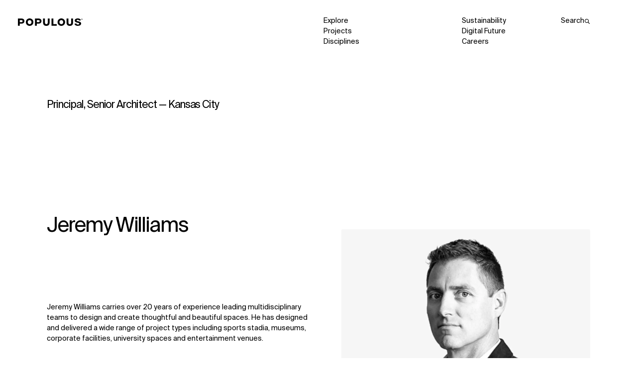

--- FILE ---
content_type: text/html; charset=UTF-8
request_url: https://populous.com/team/jeremy-williams
body_size: 11829
content:
<!doctype html>
<html lang="en-US" class="is-loading has-no-js is-first-load" data-has-media-hero="false" data-has-plain-media-hero="false" data-post-is-translated="true" data-template="">
<head>
    <meta charset="UTF-8" />
    <meta http-equiv="X-UA-Compatible" content="IE=edge">
    <meta name="viewport" content="width=device-width, initial-scale=1">

    <link rel="apple-touch-icon" sizes="180x180" href="https://populous.com/themes/populous/static/assets/images/favicons/apple-touch-icon.png">
    <link rel="icon" type="image/png" sizes="32x32" href="https://populous.com/themes/populous/static/assets/images/favicons/favicon-32x32.png">
    <link rel="icon" type="image/png" sizes="16x16" href="https://populous.com/themes/populous/static/assets/images/favicons/favicon-16x16.png">
    <link rel="manifest" href="https://populous.com/themes/populous/static/site.webmanifest">
    <link rel="mask-icon" href="https://populous.com/themes/populous/static/assets/images/favicons/safari-pinned-tab.svg" color="#000000">
    <meta name="msapplication-TileColor" content="#000000">
    <meta name="theme-color" content="#000000">

    <meta name='robots' content='index, follow, max-image-preview:large, max-snippet:-1, max-video-preview:-1' />
	<style>img:is([sizes="auto" i], [sizes^="auto," i]) { contain-intrinsic-size: 3000px 1500px }</style>
	
	<!-- This site is optimized with the Yoast SEO plugin v24.9 - https://yoast.com/wordpress/plugins/seo/ -->
	<title>Jeremy Williams | Populous</title>
	<link rel="canonical" href="https://populous.com/team/jeremy-williams" />
	<meta property="og:locale" content="en_US" />
	<meta property="og:type" content="article" />
	<meta property="og:title" content="Jeremy Williams | Populous" />
	<meta property="og:description" content="Jeremy|||Williams|||Principal, Senior Architect|||Kansas City|||4800 Main Street Suite 300 Kansas City, Missouri 64112 USA|||United States|||Bachelor of Architecture, University of Kansas,AIA,NCARB,Registered Architect: Missouri" />
	<meta property="og:url" content="https://populous.com/team/jeremy-williams" />
	<meta property="og:site_name" content="Populous" />
	<meta property="article:publisher" content="https://www.facebook.com/Populous" />
	<meta property="article:modified_time" content="2025-04-16T17:27:23+00:00" />
	<meta property="og:image" content="https://populous.com/uploads/2023/09/Williams-Jeremy_web.jpg" />
	<meta property="og:image:width" content="500" />
	<meta property="og:image:height" content="500" />
	<meta property="og:image:type" content="image/jpeg" />
	<meta name="twitter:card" content="summary_large_image" />
	<meta name="twitter:site" content="@Populous" />
	<meta name="twitter:label1" content="Est. reading time" />
	<meta name="twitter:data1" content="1 minute" />
	<script type="application/ld+json" class="yoast-schema-graph">{"@context":"https://schema.org","@graph":[{"@type":"WebPage","@id":"https://populous.com/team/jeremy-williams","url":"https://populous.com/team/jeremy-williams","name":"Jeremy Williams | Populous","isPartOf":{"@id":"https://populous.com/#website"},"primaryImageOfPage":{"@id":"https://populous.com/team/jeremy-williams#primaryimage"},"image":{"@id":"https://populous.com/team/jeremy-williams#primaryimage"},"thumbnailUrl":"https://populous.com/uploads/2023/09/Williams-Jeremy_web.jpg","datePublished":"2023-09-12T15:19:07+00:00","dateModified":"2025-04-16T17:27:23+00:00","breadcrumb":{"@id":"https://populous.com/team/jeremy-williams#breadcrumb"},"inLanguage":"en-US","potentialAction":[{"@type":"ReadAction","target":["https://populous.com/team/jeremy-williams"]}]},{"@type":"ImageObject","inLanguage":"en-US","@id":"https://populous.com/team/jeremy-williams#primaryimage","url":"https://populous.com/uploads/2023/09/Williams-Jeremy_web.jpg","contentUrl":"https://populous.com/uploads/2023/09/Williams-Jeremy_web.jpg","width":500,"height":500},{"@type":"BreadcrumbList","@id":"https://populous.com/team/jeremy-williams#breadcrumb","itemListElement":[{"@type":"ListItem","position":1,"name":"Home","item":"https://populous.com/"},{"@type":"ListItem","position":2,"name":"Team Members","item":"https://populous.com/staff"},{"@type":"ListItem","position":3,"name":"Jeremy Williams"}]},{"@type":"WebSite","@id":"https://populous.com/#website","url":"https://populous.com/","name":"Populous","description":"","potentialAction":[{"@type":"SearchAction","target":{"@type":"EntryPoint","urlTemplate":"https://populous.com/?s={search_term_string}"},"query-input":{"@type":"PropertyValueSpecification","valueRequired":true,"valueName":"search_term_string"}}],"inLanguage":"en-US"}]}</script>
	<!-- / Yoast SEO plugin. -->


<style id='classic-theme-styles-inline-css' type='text/css'>
/*! This file is auto-generated */
.wp-block-button__link{color:#fff;background-color:#32373c;border-radius:9999px;box-shadow:none;text-decoration:none;padding:calc(.667em + 2px) calc(1.333em + 2px);font-size:1.125em}.wp-block-file__button{background:#32373c;color:#fff;text-decoration:none}
</style>
<style id='global-styles-inline-css' type='text/css'>
:root{--wp--preset--aspect-ratio--square: 1;--wp--preset--aspect-ratio--4-3: 4/3;--wp--preset--aspect-ratio--3-4: 3/4;--wp--preset--aspect-ratio--3-2: 3/2;--wp--preset--aspect-ratio--2-3: 2/3;--wp--preset--aspect-ratio--16-9: 16/9;--wp--preset--aspect-ratio--9-16: 9/16;--wp--preset--color--black: #000000;--wp--preset--color--cyan-bluish-gray: #abb8c3;--wp--preset--color--white: #ffffff;--wp--preset--color--pale-pink: #f78da7;--wp--preset--color--vivid-red: #cf2e2e;--wp--preset--color--luminous-vivid-orange: #ff6900;--wp--preset--color--luminous-vivid-amber: #fcb900;--wp--preset--color--light-green-cyan: #7bdcb5;--wp--preset--color--vivid-green-cyan: #00d084;--wp--preset--color--pale-cyan-blue: #8ed1fc;--wp--preset--color--vivid-cyan-blue: #0693e3;--wp--preset--color--vivid-purple: #9b51e0;--wp--preset--gradient--vivid-cyan-blue-to-vivid-purple: linear-gradient(135deg,rgba(6,147,227,1) 0%,rgb(155,81,224) 100%);--wp--preset--gradient--light-green-cyan-to-vivid-green-cyan: linear-gradient(135deg,rgb(122,220,180) 0%,rgb(0,208,130) 100%);--wp--preset--gradient--luminous-vivid-amber-to-luminous-vivid-orange: linear-gradient(135deg,rgba(252,185,0,1) 0%,rgba(255,105,0,1) 100%);--wp--preset--gradient--luminous-vivid-orange-to-vivid-red: linear-gradient(135deg,rgba(255,105,0,1) 0%,rgb(207,46,46) 100%);--wp--preset--gradient--very-light-gray-to-cyan-bluish-gray: linear-gradient(135deg,rgb(238,238,238) 0%,rgb(169,184,195) 100%);--wp--preset--gradient--cool-to-warm-spectrum: linear-gradient(135deg,rgb(74,234,220) 0%,rgb(151,120,209) 20%,rgb(207,42,186) 40%,rgb(238,44,130) 60%,rgb(251,105,98) 80%,rgb(254,248,76) 100%);--wp--preset--gradient--blush-light-purple: linear-gradient(135deg,rgb(255,206,236) 0%,rgb(152,150,240) 100%);--wp--preset--gradient--blush-bordeaux: linear-gradient(135deg,rgb(254,205,165) 0%,rgb(254,45,45) 50%,rgb(107,0,62) 100%);--wp--preset--gradient--luminous-dusk: linear-gradient(135deg,rgb(255,203,112) 0%,rgb(199,81,192) 50%,rgb(65,88,208) 100%);--wp--preset--gradient--pale-ocean: linear-gradient(135deg,rgb(255,245,203) 0%,rgb(182,227,212) 50%,rgb(51,167,181) 100%);--wp--preset--gradient--electric-grass: linear-gradient(135deg,rgb(202,248,128) 0%,rgb(113,206,126) 100%);--wp--preset--gradient--midnight: linear-gradient(135deg,rgb(2,3,129) 0%,rgb(40,116,252) 100%);--wp--preset--font-size--small: 13px;--wp--preset--font-size--medium: 20px;--wp--preset--font-size--large: 36px;--wp--preset--font-size--x-large: 42px;--wp--preset--spacing--20: 0.44rem;--wp--preset--spacing--30: 0.67rem;--wp--preset--spacing--40: 1rem;--wp--preset--spacing--50: 1.5rem;--wp--preset--spacing--60: 2.25rem;--wp--preset--spacing--70: 3.38rem;--wp--preset--spacing--80: 5.06rem;--wp--preset--shadow--natural: 6px 6px 9px rgba(0, 0, 0, 0.2);--wp--preset--shadow--deep: 12px 12px 50px rgba(0, 0, 0, 0.4);--wp--preset--shadow--sharp: 6px 6px 0px rgba(0, 0, 0, 0.2);--wp--preset--shadow--outlined: 6px 6px 0px -3px rgba(255, 255, 255, 1), 6px 6px rgba(0, 0, 0, 1);--wp--preset--shadow--crisp: 6px 6px 0px rgba(0, 0, 0, 1);}:where(.is-layout-flex){gap: 0.5em;}:where(.is-layout-grid){gap: 0.5em;}body .is-layout-flex{display: flex;}.is-layout-flex{flex-wrap: wrap;align-items: center;}.is-layout-flex > :is(*, div){margin: 0;}body .is-layout-grid{display: grid;}.is-layout-grid > :is(*, div){margin: 0;}:where(.wp-block-columns.is-layout-flex){gap: 2em;}:where(.wp-block-columns.is-layout-grid){gap: 2em;}:where(.wp-block-post-template.is-layout-flex){gap: 1.25em;}:where(.wp-block-post-template.is-layout-grid){gap: 1.25em;}.has-black-color{color: var(--wp--preset--color--black) !important;}.has-cyan-bluish-gray-color{color: var(--wp--preset--color--cyan-bluish-gray) !important;}.has-white-color{color: var(--wp--preset--color--white) !important;}.has-pale-pink-color{color: var(--wp--preset--color--pale-pink) !important;}.has-vivid-red-color{color: var(--wp--preset--color--vivid-red) !important;}.has-luminous-vivid-orange-color{color: var(--wp--preset--color--luminous-vivid-orange) !important;}.has-luminous-vivid-amber-color{color: var(--wp--preset--color--luminous-vivid-amber) !important;}.has-light-green-cyan-color{color: var(--wp--preset--color--light-green-cyan) !important;}.has-vivid-green-cyan-color{color: var(--wp--preset--color--vivid-green-cyan) !important;}.has-pale-cyan-blue-color{color: var(--wp--preset--color--pale-cyan-blue) !important;}.has-vivid-cyan-blue-color{color: var(--wp--preset--color--vivid-cyan-blue) !important;}.has-vivid-purple-color{color: var(--wp--preset--color--vivid-purple) !important;}.has-black-background-color{background-color: var(--wp--preset--color--black) !important;}.has-cyan-bluish-gray-background-color{background-color: var(--wp--preset--color--cyan-bluish-gray) !important;}.has-white-background-color{background-color: var(--wp--preset--color--white) !important;}.has-pale-pink-background-color{background-color: var(--wp--preset--color--pale-pink) !important;}.has-vivid-red-background-color{background-color: var(--wp--preset--color--vivid-red) !important;}.has-luminous-vivid-orange-background-color{background-color: var(--wp--preset--color--luminous-vivid-orange) !important;}.has-luminous-vivid-amber-background-color{background-color: var(--wp--preset--color--luminous-vivid-amber) !important;}.has-light-green-cyan-background-color{background-color: var(--wp--preset--color--light-green-cyan) !important;}.has-vivid-green-cyan-background-color{background-color: var(--wp--preset--color--vivid-green-cyan) !important;}.has-pale-cyan-blue-background-color{background-color: var(--wp--preset--color--pale-cyan-blue) !important;}.has-vivid-cyan-blue-background-color{background-color: var(--wp--preset--color--vivid-cyan-blue) !important;}.has-vivid-purple-background-color{background-color: var(--wp--preset--color--vivid-purple) !important;}.has-black-border-color{border-color: var(--wp--preset--color--black) !important;}.has-cyan-bluish-gray-border-color{border-color: var(--wp--preset--color--cyan-bluish-gray) !important;}.has-white-border-color{border-color: var(--wp--preset--color--white) !important;}.has-pale-pink-border-color{border-color: var(--wp--preset--color--pale-pink) !important;}.has-vivid-red-border-color{border-color: var(--wp--preset--color--vivid-red) !important;}.has-luminous-vivid-orange-border-color{border-color: var(--wp--preset--color--luminous-vivid-orange) !important;}.has-luminous-vivid-amber-border-color{border-color: var(--wp--preset--color--luminous-vivid-amber) !important;}.has-light-green-cyan-border-color{border-color: var(--wp--preset--color--light-green-cyan) !important;}.has-vivid-green-cyan-border-color{border-color: var(--wp--preset--color--vivid-green-cyan) !important;}.has-pale-cyan-blue-border-color{border-color: var(--wp--preset--color--pale-cyan-blue) !important;}.has-vivid-cyan-blue-border-color{border-color: var(--wp--preset--color--vivid-cyan-blue) !important;}.has-vivid-purple-border-color{border-color: var(--wp--preset--color--vivid-purple) !important;}.has-vivid-cyan-blue-to-vivid-purple-gradient-background{background: var(--wp--preset--gradient--vivid-cyan-blue-to-vivid-purple) !important;}.has-light-green-cyan-to-vivid-green-cyan-gradient-background{background: var(--wp--preset--gradient--light-green-cyan-to-vivid-green-cyan) !important;}.has-luminous-vivid-amber-to-luminous-vivid-orange-gradient-background{background: var(--wp--preset--gradient--luminous-vivid-amber-to-luminous-vivid-orange) !important;}.has-luminous-vivid-orange-to-vivid-red-gradient-background{background: var(--wp--preset--gradient--luminous-vivid-orange-to-vivid-red) !important;}.has-very-light-gray-to-cyan-bluish-gray-gradient-background{background: var(--wp--preset--gradient--very-light-gray-to-cyan-bluish-gray) !important;}.has-cool-to-warm-spectrum-gradient-background{background: var(--wp--preset--gradient--cool-to-warm-spectrum) !important;}.has-blush-light-purple-gradient-background{background: var(--wp--preset--gradient--blush-light-purple) !important;}.has-blush-bordeaux-gradient-background{background: var(--wp--preset--gradient--blush-bordeaux) !important;}.has-luminous-dusk-gradient-background{background: var(--wp--preset--gradient--luminous-dusk) !important;}.has-pale-ocean-gradient-background{background: var(--wp--preset--gradient--pale-ocean) !important;}.has-electric-grass-gradient-background{background: var(--wp--preset--gradient--electric-grass) !important;}.has-midnight-gradient-background{background: var(--wp--preset--gradient--midnight) !important;}.has-small-font-size{font-size: var(--wp--preset--font-size--small) !important;}.has-medium-font-size{font-size: var(--wp--preset--font-size--medium) !important;}.has-large-font-size{font-size: var(--wp--preset--font-size--large) !important;}.has-x-large-font-size{font-size: var(--wp--preset--font-size--x-large) !important;}
:where(.wp-block-post-template.is-layout-flex){gap: 1.25em;}:where(.wp-block-post-template.is-layout-grid){gap: 1.25em;}
:where(.wp-block-columns.is-layout-flex){gap: 2em;}:where(.wp-block-columns.is-layout-grid){gap: 2em;}
:root :where(.wp-block-pullquote){font-size: 1.5em;line-height: 1.6;}
</style>
<link rel="stylesheet" id="wpml-blocks-css" type="text/css" href="https://populous.com/plugins/sitepress-multilingual-cms/dist/css/blocks/styles.css?ver=4.6.12">
<link rel="stylesheet" id="theme-app-css" type="text/css" href="https://populous.com/themes/populous/static/assets/styles/main.css?ver=0.0.0+1767888018556">
<link rel="stylesheet" id="locomotive-cookie-consent-css" type="text/css" href="https://populous.com/mu-plugins/locomotive-cookie-consent/assets/cookie-consent.css?ver=0.2.3">
<script type="text/javascript" id="wpml-cookie-js-extra">
/* <![CDATA[ */
var wpml_cookies = {"wp-wpml_current_language":{"value":"en","expires":1,"path":"\/"}};
var wpml_cookies = {"wp-wpml_current_language":{"value":"en","expires":1,"path":"\/"}};
/* ]]> */
</script>
<script type="text/javascript" src="https://populous.com/plugins/sitepress-multilingual-cms/res/js/cookies/language-cookie.js?ver=4.6.12" id="wpml-cookie-js" defer="defer" data-wp-strategy="defer"></script>
<script type="text/javascript" src="https://populous.com/themes/populous/static/assets/scripts/vendors.js?ver=0.0.0+1767888018556" id="theme-vendors-js" defer="defer" data-wp-strategy="defer"></script>
<script type="text/javascript" src="https://populous.com/themes/populous/static/assets/scripts/app.js?ver=0.0.0+1767888018556" id="theme-app-js" defer="defer" data-wp-strategy="defer"></script>
<script type="text/javascript" id="locomotive-cookie-consent-js-before">
/* <![CDATA[ */
var locomotiveCookieConsentConfig = {"revision":3,"guiOptions":[],"categories":{"necessary":{"enabled":true,"readOnly":true,"autoClear":{"cookies":[],"reloadPage":false}},"analytics":{"enabled":false,"readOnly":false,"autoClear":{"cookies":[{"name":"_ga"},{"name":"\/^_ga_\/"}],"reloadPage":false}}},"language":{"default":"en","autoDetect":"document","translations":{"en":{"consentModal":{"title":"Cookies on Populous.com","description":"\u003Cdiv class=\u0022cm__texts\u0022\u003E\nWe use some essential cookies to make this website work.\u003Cbr\u003E\u003Cbr\u003EWe need your consent to use additional cookies, which we use to improve user experience and to analyze performance and traffic on our site.\n\u003C\/div\u003E{{revisionMessage}}","revisionMessage":"\u003Cbr\u003E\u003Cbr\u003E","footer":"\u003Ca href=\u0022https:\/\/populous.com\/privacy-policy?hide-cookie-consent\u0022 target=\u0022\u0022\u003EPrivacy Policy\u003C\/a\u003E","acceptAllBtn":"Accept all","acceptNecessaryBtn":"Accept necessary","showPreferencesBtn":"Preferences","closeIconLabel":"Accept necessary"},"preferencesModal":{"title":"Cookie preferences","acceptAllBtn":"Accept all","acceptNecessaryBtn":"Accept necessary","savePreferencesBtn":"Save settings","closeIconLabel":"Accept necessary","sections":[{"description":"We use cookies to personalize content and improve your digital experience. Some cookies are essential in order for the website to function correctly and for security purposes. These essential cookies cannot be deactivated.\u003Cbr\u003E\u003Cbr\u003EYou can activate or deactivate your permission for cookies to collect your browsing data at any time. If you deactivate certain cookies, your browsing experience may be affected.\u003Cbr\u003E\u003Cbr\u003EYou can find out more in our privacy policy."},{"title":"Strictly necessary cookies\u003Cspan class=\u0022pm__badge\u0022\u003ERequired\u003C\/span\u003E","description":"These cookies are set to ensure that our Web site works correctly. They cannot be disabled.","linkedCategory":"necessary","cookieTable":{"headers":{"name":"Name","service":"Service","duration":"Duration","purpose":"Purpose"},"body":[{"name":"cc_cookie\t","service":"Populous","duration":"6 months","purpose":"Used to remember your cookie consent preferences."},{"name":"PHPSESSID","service":"Populous","duration":"Session","purpose":"Used to share functional data across pages of the Web site."},{"name":"wp-wpml_current_language","service":"Populous","duration":"Session","purpose":"Used by WPML to remember your language preference across pages of the Web site."},{"name":"__cf_bm","service":"Vimeo","duration":"30 minutes","purpose":"Used by Cloudflare bot solutions to store the assessment if the visit is legitimate or malicious."},{"name":"_cfuvid","service":"Vimeo","duration":"Session","purpose":"Used by Cloudflare to apply rate limits to traffic."}]}},{"title":"Analytics \u0026 performance cookies","description":"We use Google Analytics cookies to measure how you use our Web site.","linkedCategory":"analytics","cookieTable":{"headers":{"name":"Name","service":"Service","duration":"Duration","purpose":"Purpose"},"body":[{"name":"_ga_#","service":"Google Analytics","duration":"1 year","purpose":"Used to distinguish unique users and count page views."}]}}]}}}}};
/* ]]> */
</script>
<script type="text/javascript" src="https://populous.com/mu-plugins/locomotive-cookie-consent/assets/cookie-consent.js?ver=0.2.3" id="locomotive-cookie-consent-js"></script>
<meta name="generator" content="WPML ver:4.6.12 stt:5,59,1,4,27,28,29,2;" />


    </head>
<body  class="wp-singular app_team_member-template-default single single-app_team_member postid-45059 wp-theme-populoustheme" data-module-load data-load-rules-paths="{&quot;home&quot;:&quot;\/&quot;,&quot;projects-listing&quot;:&quot;\/portfolio&quot;,&quot;team-listing&quot;:&quot;\/staff&quot;,&quot;leadership-listing&quot;:&quot;\/leadership&quot;,&quot;founders-listing&quot;:&quot;\/founders&quot;,&quot;office-detail&quot;:&quot;\/office&quot;,&quot;project-detail&quot;:&quot;\/projects&quot;,&quot;project-preview&quot;:&quot;\/preview&quot;,&quot;project-showcase&quot;:&quot;\/showcases&quot;,&quot;team-detail&quot;:&quot;\/team&quot;,&quot;article-detail&quot;:&quot;\/article&quot;,&quot;discipline-detail&quot;:&quot;\/disciplines&quot;,&quot;collection-detail&quot;:&quot;\/collections&quot;,&quot;explore&quot;:&quot;\/explore&quot;,&quot;contact&quot;:&quot;\/contact&quot;,&quot;insights&quot;:&quot;\/news&quot;,&quot;careers&quot;:&quot;\/careers&quot;,&quot;search&quot;:&quot;\/search&quot;}">
    <div class="c-loader"></div>

    <div data-load-container class="transition-default">
        <div data-module-scroll="main">
                            <header>
    <!-- Skip to main content -->
    <div class="c-skip-link" data-module-skip-link>
        







<button class="c-button -primary -with-icon" data-skip-link="button">
                                        <span class="c-button_icon" aria-hidden="true">↳</span>
                    
        <span class="c-button_label">Go to main content</span>
    </button>
    </div>


    <div class="c-header" data-module-header>
        

    





<a  class="c-populous-logo c-header_logo" href="/" aria-label="Populous">       
    <span class="c-populous-logo_small" aria-hidden="true">
        




    <span class="o-icon">
        <svg class="svg-logo-small" focusable="false" aria-hidden="true">
            <use xlink:href="https://populous.com/themes/populous/static/assets/svgs/sprite.svg?v=0.0.0+1767888018556#logo-small"></use>
        </svg>
    </span>
    </span>         

    <svg class="c-populous-logo_wide" aria-hidden="true" xmlns="http://www.w3.org/2000/svg" viewBox="0 0 1376 154.97797">
        <g>
            <path d="M1361.68994,3.00317c-8.02991,0-14.37,6.52185-14.37,14.29871v.08972c0,7.77679,6.27002,14.20898,14.30005,14.20898,8.04004,0,14.38-6.52179,14.38-14.29871v-.0896c0-7.77692-6.27002-14.20911-14.31006-14.20911ZM1374.32996,17.30188c0,6.99249-5.5199,12.70752-12.72998,12.70752s-12.63-5.64783-12.63-12.64032v-.0896c0-6.99249,5.51001-12.70746,12.71997-12.70746s12.64001,5.64777,12.64001,12.64026v.0896Z" style="stroke-width: 0px;"/>
            <path d="M1365.21997,19.04999c1.94006-.71716,3.28003-2.26361,3.28003-4.70636v-.08972c0-1.34473-.44995-2.48773-1.27002-3.31689-1.06995-1.05341-2.66003-1.65851-4.70996-1.65851h-6.77002v15.21759h3.37v-4.9082h2.66003l3.23999,4.9082h3.92993l-3.72998-5.44611ZM1365.10999,14.52283c0,1.27747-.92004,2.17395-2.60999,2.17395h-3.38v-4.45996h3.29004c1.66992,0,2.69995.76196,2.69995,2.21881v.0672Z" style="stroke-width: 0px;"/>
        </g>
        <path d="M1203.56006,110.58c6.15991,39.153,51.04993,43.38899,70.17993,43.38899,21.39001,0,71.12-4.72899,71.12-48.67799,0-26.2894-23.85999-35.8817-47.20996-41.776-5.13-1.2774-10.25-2.398-15.13-3.4514-19.27002-4.191-34.46997-7.4631-34.46997-17.8846s11.69995-14.4332,22.63-14.4332c6.31995,0,17.85999,1.0085,24.25,7.7097,2.63,2.7566,4.05994,6.1632,4.23999,10.1077l39.48999-6.2305c-5.41003-28.5526-37.97009-38.68276-64.48999-38.68276-33.08008,0-66.46008,13.62636-66.46008,44.03916,0,26.0201,22.93005,35.4555,47.68005,41.7756,4.17993,1.0534,8.34998,1.9947,12.39001,2.936,19.89001,4.5047,36.73999,8.3372,36.73999,20.50629,0,12.17001-14.58997,16.944-28.26001,16.944-20.93005,0-31.44995-7.306-33.01001-22.995l-39.72998,6.701.04004.023Z" style="stroke-width: 0px;"/>
        <path d="M1034.41003,3.048v83.7977c0,44.4653,23.88,67.9523,69.03992,67.9523,45.15002,0,69.91003-23.86801,69.91003-69.05051V3.048h-39.72998v84.0218c0,21.2242-10.56006,32.9002-29.73999,32.9002-19.17004,0-29.72998-12.371-29.72998-33.9759V3.048h-39.75Z" style="stroke-width: 0px;"/>
        <path d="M923.65399.00024c-45.30774.00549-80.81702,34.04681-80.81702,77.49976v.42578c0,43.21021,35.31403,77.05219,80.38202,77.05219s80.80103-34.02197,80.80103-77.47797v-.44818C1004.02002,33.84534,968.73975.00574,923.65399.00024ZM964.06799,77.92578c0,24.07019-17.36597,42.24622-40.40302,42.24622h-.02197c-22.79102,0-40.62598-18.73602-40.62598-42.672v-.44818c0-24.07031,17.27698-42.22394,40.20197-42.22394s40.849,18.75873,40.849,42.67212v.42578Z" style="stroke-width: 0px;"/>
        <polygon points="713.90503 3.048 713.90503 151.974 826.922 151.974 826.922 118.222 753.013 118.222 753.013 3.048 713.927 3.048 713.90503 3.048" style="stroke-width: 0px;"/>
        <path d="M535.15002,3.048v83.7977c0,44.4653,23.862,67.9523,69.04199,67.9523s69.91199-23.86801,69.91199-69.05051V3.048h-39.73303v84.0218c0,21.2242-10.55798,32.9002-29.73297,32.9002-19.17401,0-29.73297-12.371-29.73297-33.9759V3.048h-39.755Z" style="stroke-width: 0px;"/>
        <path d="M439.67804,3.04797h-76.87701v148.92603h39.10797v-43.45599h35.604c39.48804,0,64.01904-20.37244,64.01904-53.18329v-.42584c0-31.98157-23.70605-51.8609-61.854-51.8609ZM462.44702,57.28461c0,12.97638-10.13501,21.3808-25.80499,21.3808h-34.73303v-43.38922h34.51001c16.54102,0,26.02802,7.86652,26.02802,21.58252v.4259Z" style="stroke-width: 0px;"/>
        <path d="M248.914,0h-.02301c-45.31396,0-80.80597,34.04352-80.80597,77.5v.42578c0,43.21021,35.31396,77.05219,80.38196,77.05219s80.82806-34.02197,80.82806-77.47797v-.44818C329.29504,33.8418,293.98199,0,248.914,0ZM289.33899,77.92578c0,24.07019-17.367,42.24622-40.40295,42.24622h-.02203c-22.79102,0-40.62701-18.73602-40.62701-42.672v-.44818c0-24.07031,17.27802-42.22394,40.20203-42.22394s40.84998,18.75873,40.84998,42.67212v.42578Z" style="stroke-width: 0px;"/>
        <path d="M76.85492,3.04797H0v148.92603h39.086v-43.45599h35.6037c39.4873,0,64.01929-20.37244,64.01929-53.18329v-.42584c0-31.98157-23.70599-51.8609-61.85406-51.8609ZM99.62341,57.28461c0,12.97638-10.13422,21.3808-25.80432,21.3808h-34.73309v-43.38922h34.50989c16.54071,0,26.02753,7.86652,26.02753,21.58252v.4259Z" style="stroke-width: 0px;"/>
    </svg>
</a>
        <button class="c-header_burger" data-header="menu-toggler" aria-label="Open/Close the main menu"></button>

        <div class="c-header_backdrop"></div>
    </div>

        <nav class="c-quicknav" data-module-quicknav data-scroll data-scroll-repeat data-scroll-call="onInview, Quicknav" data-scroll-call-self>
        <ul class="c-quicknav_list">
                                <li class="c-quicknav_item" style="--index: 1;">
                <a
                    class="c-quicknav_link "
                    href="https://populous.com/explore"
                    target="_self"                                    >Explore</a>
            </li>
                                <li class="c-quicknav_item" style="--index: 2;">
                <a
                    class="c-quicknav_link "
                    href="https://populous.com/sustainability"
                    target="_self"                                    >Sustainability</a>
            </li>
                                <li class="c-quicknav_item" style="--index: 3;">
                <a
                    class="c-quicknav_link "
                    href="https://populous.com/portfolio"
                    target="_self"                                    >Projects</a>
            </li>
                                <li class="c-quicknav_item" style="--index: 4;">
                <a
                    class="c-quicknav_link "
                    href="https://populous.com/digital-future"
                    target="_self"                                    >Digital Future</a>
            </li>
                                <li class="c-quicknav_item" style="--index: 5;">
                <a
                    class="c-quicknav_link "
                    href="https://populous.com/disciplines"
                    target="_self"                                    >Disciplines</a>
            </li>
                                <li class="c-quicknav_item" style="--index: 6;">
                <a
                    class="c-quicknav_link "
                    href="https://populous.com/careers"
                    target="_self"                                    >Careers</a>
            </li>
                </ul>
        


<button  class="c-search c-quicknav_search" data-search-toggler="search">
    <span>Search</span>

    




    <span class="o-icon c-search_icon">
        <svg class="svg-search" focusable="false" aria-hidden="true">
            <use xlink:href="https://populous.com/themes/populous/static/assets/svgs/sprite.svg?v=0.0.0+1767888018556#search"></use>
        </svg>
    </span>
</button>    </nav>
    
    
<nav class="c-menu" data-module-menu data-lenis-prevent>
	<div class="c-menu_content">
		<ul class="c-primary-nav || c-menu_primary-nav">
							<li class="c-primary-nav_item">
										<a href="https://populous.com/explore" class="c-primary-nav_link -i-1 " >Explore</a>
				</li>
							<li class="c-primary-nav_item">
										<a href="https://populous.com/portfolio" class="c-primary-nav_link -i-2 " >Projects</a>
				</li>
							<li class="c-primary-nav_item">
										<a href="https://populous.com/disciplines" class="c-primary-nav_link -i-3 " >Disciplines</a>
				</li>
					</ul>

		


<button  class="c-search c-menu_search" data-search-toggler="search">
    <span>Search</span>

    




    <span class="o-icon c-search_icon">
        <svg class="svg-search" focusable="false" aria-hidden="true">
            <use xlink:href="https://populous.com/themes/populous/static/assets/svgs/sprite.svg?v=0.0.0+1767888018556#search"></use>
        </svg>
    </span>
</button>
		<ul class="c-secondary-nav || c-menu_secondary-nav">
							<li class="c-secondary-nav_group">
					<span class="c-secondary-nav_group-title">Who we are</span>
					<ul class="c-secondary-nav_list">
																				<li class="c-secondary-nav_item">
								<a href="https://populous.com/about" class="c-secondary-nav_link -i-2 " >About</a>
							</li>
																				<li class="c-secondary-nav_item">
								<a href="https://populous.com/staff" class="c-secondary-nav_link -i-3 " >Team</a>
							</li>
																				<li class="c-secondary-nav_item">
								<a href="https://populous.com/careers" class="c-secondary-nav_link -i-4 " >Careers</a>
							</li>
											</ul>
				</li>
							<li class="c-secondary-nav_group">
					<span class="c-secondary-nav_group-title">Impact</span>
					<ul class="c-secondary-nav_list">
																				<li class="c-secondary-nav_item">
								<a href="https://populous.com/sustainability" class="c-secondary-nav_link -i-3 " >Sustainability</a>
							</li>
																				<li class="c-secondary-nav_item">
								<a href="https://populous.com/digital-future" class="c-secondary-nav_link -i-4 " >Digital Future</a>
							</li>
																				<li class="c-secondary-nav_item">
								<a href="https://populous.com/news" class="c-secondary-nav_link -i-5 " >News</a>
							</li>
																				<li class="c-secondary-nav_item">
								<a href="https://populous.com/contact" class="c-secondary-nav_link -i-6 " >Contact</a>
							</li>
											</ul>
				</li>
					</ul>

		<button class="c-menu_close" data-menu="close">
			




    <span class="o-icon">
        <svg class="svg-cross-thin" focusable="false" aria-hidden="true">
            <use xlink:href="https://populous.com/themes/populous/static/assets/svgs/sprite.svg?v=0.0.0+1767888018556#cross-thin"></use>
        </svg>
    </span>
		</button>
	</div>
	<div class="c-menu_backdrop" data-menu="close"></div>
</nav>
</header>
            
            
            <div class="transition-default-wrapper">
                <main role="main" tabindex="-1">

                                                <div id="modal" tabindex="-1" aria-label="Details aboutJeremy Williams">
        <div class="c-modal-toolbar">
                        <span>Principal, Senior Architect — Kansas City</span>
        </div>

        <div class="o-container || c-team-member">
            <h1 class="c-team-member_title || c-heading -h3">Jeremy Williams</h1>

                            










            

    <div class="c-image c-team-member_image -lazy-load">
        <div class="c-image_inner">
            <img  class="c-image_img" alt="" width="1" height="1" src="https://populous.com/uploads/2023/09/Williams-Jeremy_web-1280x1280-c-center.jpg" srcset="https://populous.com/uploads/2023/09/Williams-Jeremy_web-1280x1280-c-center-1280x0-c-default.webp 1280w, https://populous.com/uploads/2023/09/Williams-Jeremy_web-1280x1280-c-center-640x0-c-default.webp 640w, https://populous.com/uploads/2023/09/Williams-Jeremy_web-1280x1280-c-center-480x0-c-default.webp 480w" sizes="100vw" loading="lazy" onload="this.classList.add(&#039;is-loaded&#039;); this.parentNode.parentNode.classList.add(&#039;is-loaded&#039;);this.removeAttribute(&#039;onload&#039;);">
        </div>

            </div>
            
                            <div class="c-team-member_content || c-wysiwyg"><p>Jeremy Williams carries over 20 years of experience leading multidisciplinary teams to design and create thoughtful and beautiful spaces. He has designed and delivered a wide range of project types including sports stadia, museums, corporate facilities, university spaces and entertainment venues.</p>
<p>At Populous, Jeremy has worked on dozens of notable projects, including Marlins Park in Miami, the KFC Yum! Center in Louisville and Wrigley Field expansions.</p>
<p>Jeremy excels at fostering relationships and building trust with clients – a trait that has been clearly demonstrated through years of dynamic leadership. He enjoys the challenge of conquering a difficult project and discovering creative solutions to unique problems.</p></div>
                    </div>

                    



<div  class="c-listing-table">
    <ul class="c-listing-table_list">
                    <li class="c-listing-table_item || u-anim-parent" data-scroll>
                <div class="c-listing-table_item_col || u-anim-scroll -parent -left">
                    <p class="c-listing-table_label">Qualifications</p>
                </div>
                <div class="c-listing-table_item_col || c-listing-table_item_col_infos">
                    <div class="c-listing-table_value">
                                                                        
                        
                        <ul>
                                                    <li>
                                                                    Bachelor of Architecture, University of Kansas
                                                            </li>
                                                    <li>
                                                                    AIA
                                                            </li>
                                                    <li>
                                                                    NCARB
                                                            </li>
                                                    <li>
                                                                    Registered Architect: Missouri
                                                            </li>
                        
                        </ul>                    </div>
                </div>
            </li>
            </ul>
</div>
        
                    <div class="u-margin-large-top">
                




<div  class="c-carousel" data-module-carousel data-carousel-type="projects">
    <div class="c-carousel_container">
        <div class="splide || c-carousel_el || u-anim-parent" data-carousel="carousel" data-scroll>
            <div class="c-carousel_header">
                                    <h2 class="c-text -body-large || u-line-mask-anim -parent" data-module-mask-lines>Notable Work</h2>
                            </div>

            <div class="c-carousel_footer  || u-anim-scroll -parent" data-carousel="controls">
                <div class="splide__arrows || c-carousel_arrows u-none" data-carousel="pagination">
                    







<button class="c-button -with-icon -hide-label splide__arrow splide__arrow--prev">
                                        <span class="c-button_icon" aria-hidden="true">←</span>
                    
        <span class="c-button_label">Previous</span>
    </button>

                    







<button class="c-button -with-icon -hide-label splide__arrow splide__arrow--next">
                                        <span class="c-button_icon" aria-hidden="true">→</span>
                    
        <span class="c-button_label">Next</span>
    </button>
                </div>
                            </div>

            <div class="splide__track || c-carousel_track" >
                <div class="splide__list">
                                            <div class="splide__slide || c-carousel_track_item || u-translate-anim -parent -i-1">
                                                            



<article  class="c-card-default has-link">
    <div class="c-card-default_image_wrapper">
        
                                            









    
                

    <div style="--ratio:16/9" class="c-image u-scale-anim -parent -lazy-load -ratio">
        <div class="c-image_inner">
            <img  class="c-image_img" alt="" width="1200" height="675" src="https://populous.com/uploads/2022/11/Bills_Exterior_NightColor_1920x1080-1200x675-c-center.jpg" srcset="https://populous.com/uploads/2022/11/Bills_Exterior_NightColor_1920x1080-1200x675-c-center-1200x0-c-default.webp 1200w, https://populous.com/uploads/2022/11/Bills_Exterior_NightColor_1920x1080-1200x675-c-center-1200x0-c-default.webp 1200w, https://populous.com/uploads/2022/11/Bills_Exterior_NightColor_1920x1080-1200x675-c-center-600x0-c-default.webp 600w, https://populous.com/uploads/2022/11/Bills_Exterior_NightColor_1920x1080-1200x675-c-center-480x0-c-default.webp 480w" sizes="100vw" loading="lazy" onload="this.classList.add(&#039;is-loaded&#039;); this.parentNode.parentNode.classList.add(&#039;is-loaded&#039;);this.removeAttribute(&#039;onload&#039;);">
        </div>

            </div>
    </div>
    <div class="c-card-default_content">
        <h3 class="c-card-default_title || c-text -body || u-line-mask-anim -parent" data-module-mask-lines data-mask-lines-delay=0.1>New Highmark Stadium</h3>
                    <p class="c-card-default_subtitle || c-text -body || u-anim-scroll -parent -delay-2">TBC</p>
                            <a class="c-card-default_link" href="https://populous.com/showcases/buffalo-bills-new-highmark-stadium" data-cursor="read">
                <span class="u-screen-reader-text">View</span>
            </a>
            </div>
</article>
                                                    </div>
                                    </div>
            </div>

        </div>
    </div>
</div>
            </div>
        
        
            </div>
                    
                    



<div  class="c-lightbox" data-module-lightbox>
    <div class="c-lightbox_area" data-lightbox="area"></div>
    <div class="c-lightbox_inner_root" data-lightbox="root">
        <div class="c-lightbox_inner">
            <div class="c-lightbox_element" data-lenis-prevent data-lightbox="element"></div>
            







<button class="c-button -primary -with-icon c-lightbox_close" data-lightbox="close">
                                        <span class="c-button_icon" aria-hidden="true">↳</span>
                    
        <span class="c-button_label">Close</span>
    </button>
            <span class="c-lightbox_loader || c-spinner"></span>
        </div>
    </div>
</div>
                    




<div  class="c-info-modal" data-module-info-modal="" data-lenis-prevent="">
    <div class="c-info-modal_backdrop" data-info-modal="close"></div>
    <div class="c-info-modal_outer">
        <div class="c-info-modal_inner">        
            <div class="c-modal-toolbar -force-dialog || c-info-modal_toolbar">
                <span data-info-modal="title"></span>
            </div>            

            <div class="c-info-modal_container">
                <template data-info-modal="image-template">
                    












    <div class="c-image -lazy-load">
        <div class="c-image_inner">
            <img  class="c-image_img" alt="" width="1" height="1" src="[data-uri]" srcset="" sizes="100vw" loading="lazy" onload="this.classList.add(&#039;is-loaded&#039;); this.parentNode.parentNode.classList.add(&#039;is-loaded&#039;);this.removeAttribute(&#039;onload&#039;);">
        </div>

            </div>
                </template>

                <div class="c-info-modal_content || c-wysiwyg" data-info-modal="content">
                    <p>Lorem ipsum dolor sit amet consectetur, adipisicing elit. Non facere corporis et expedita sit nam amet aut necessitatibus at dolore enim quis impedit eius libero, harum tempore laboriosam dolor cumque.</p>
                    <p>Lorem, ipsum dolor sit amet consectetur adipisicing elit. Illo temporibus vero veritatis eveniet, placeat dolorem sunt at provident tenetur omnis, dicta exercitationem. Expedita quod aspernatur molestias eum? Totam, incidunt quos.</p>
                </div>

                <button class="c-info-modal_close" aria-label="Close" data-info-modal="close">            
                    




    <span class="o-icon">
        <svg class="svg-cross" focusable="false" aria-hidden="true">
            <use xlink:href="https://populous.com/themes/populous/static/assets/svgs/sprite.svg?v=0.0.0+1767888018556#cross"></use>
        </svg>
    </span>
                </button>
            </div>
        </div>
    </div>
</div>                    <div
    class="c-video-modal"
    data-module-video-modal
    data-video-modal-name="video-modal"
>
    <button class="c-video-modal_close" aria-label="Close" data-video-modal-toggler>
        




    <span class="o-icon">
        <svg class="svg-cross" focusable="false" aria-hidden="true">
            <use xlink:href="https://populous.com/themes/populous/static/assets/svgs/sprite.svg?v=0.0.0+1767888018556#cross"></use>
        </svg>
    </span>
    </button>

    <div class="c-video-modal_backdrop" data-video-modal-toggler></div>

    <div class="c-video-modal_inner" >
        <div class="c-video-modal_player" data-video-modal="inner"></div>
    </div>
</div>                </main>

                                    
        <aside class="c-footer-push">
        <h2 class="c-footer-push_title || u-line-mask-anim" data-scroll data-scroll-offset="10%" data-module-mask-lines data-mask-lines-stagger="0.15">Have a question?<br>Want to work with us?</h2>

                


    




<a class="c-button -primary -with-icon" href="https://populous.com/contact" target="">
                                        <span class="c-button_icon" aria-hidden="true">↳</span>
                    
        <span class="c-button_label">Contact</span>
    </a>
            </aside>
    
<footer class="c-footer" data-module-footer data-scroll data-scroll-module-progress data-scroll-offset="0%,125%">
    <div class="c-footer_sticky-area">
        <div class="c-footer_main">
            

    





<a  class="c-populous-logo c-footer_logo" href="/" aria-label="Populous">       
    <span class="c-populous-logo_small" aria-hidden="true">
        




    <span class="o-icon">
        <svg class="svg-logo-small" focusable="false" aria-hidden="true">
            <use xlink:href="https://populous.com/themes/populous/static/assets/svgs/sprite.svg?v=0.0.0+1767888018556#logo-small"></use>
        </svg>
    </span>
    </span>         

    <svg class="c-populous-logo_wide" aria-hidden="true" xmlns="http://www.w3.org/2000/svg" viewBox="0 0 1376 154.97797">
        <g>
            <path d="M1361.68994,3.00317c-8.02991,0-14.37,6.52185-14.37,14.29871v.08972c0,7.77679,6.27002,14.20898,14.30005,14.20898,8.04004,0,14.38-6.52179,14.38-14.29871v-.0896c0-7.77692-6.27002-14.20911-14.31006-14.20911ZM1374.32996,17.30188c0,6.99249-5.5199,12.70752-12.72998,12.70752s-12.63-5.64783-12.63-12.64032v-.0896c0-6.99249,5.51001-12.70746,12.71997-12.70746s12.64001,5.64777,12.64001,12.64026v.0896Z" style="stroke-width: 0px;"/>
            <path d="M1365.21997,19.04999c1.94006-.71716,3.28003-2.26361,3.28003-4.70636v-.08972c0-1.34473-.44995-2.48773-1.27002-3.31689-1.06995-1.05341-2.66003-1.65851-4.70996-1.65851h-6.77002v15.21759h3.37v-4.9082h2.66003l3.23999,4.9082h3.92993l-3.72998-5.44611ZM1365.10999,14.52283c0,1.27747-.92004,2.17395-2.60999,2.17395h-3.38v-4.45996h3.29004c1.66992,0,2.69995.76196,2.69995,2.21881v.0672Z" style="stroke-width: 0px;"/>
        </g>
        <path d="M1203.56006,110.58c6.15991,39.153,51.04993,43.38899,70.17993,43.38899,21.39001,0,71.12-4.72899,71.12-48.67799,0-26.2894-23.85999-35.8817-47.20996-41.776-5.13-1.2774-10.25-2.398-15.13-3.4514-19.27002-4.191-34.46997-7.4631-34.46997-17.8846s11.69995-14.4332,22.63-14.4332c6.31995,0,17.85999,1.0085,24.25,7.7097,2.63,2.7566,4.05994,6.1632,4.23999,10.1077l39.48999-6.2305c-5.41003-28.5526-37.97009-38.68276-64.48999-38.68276-33.08008,0-66.46008,13.62636-66.46008,44.03916,0,26.0201,22.93005,35.4555,47.68005,41.7756,4.17993,1.0534,8.34998,1.9947,12.39001,2.936,19.89001,4.5047,36.73999,8.3372,36.73999,20.50629,0,12.17001-14.58997,16.944-28.26001,16.944-20.93005,0-31.44995-7.306-33.01001-22.995l-39.72998,6.701.04004.023Z" style="stroke-width: 0px;"/>
        <path d="M1034.41003,3.048v83.7977c0,44.4653,23.88,67.9523,69.03992,67.9523,45.15002,0,69.91003-23.86801,69.91003-69.05051V3.048h-39.72998v84.0218c0,21.2242-10.56006,32.9002-29.73999,32.9002-19.17004,0-29.72998-12.371-29.72998-33.9759V3.048h-39.75Z" style="stroke-width: 0px;"/>
        <path d="M923.65399.00024c-45.30774.00549-80.81702,34.04681-80.81702,77.49976v.42578c0,43.21021,35.31403,77.05219,80.38202,77.05219s80.80103-34.02197,80.80103-77.47797v-.44818C1004.02002,33.84534,968.73975.00574,923.65399.00024ZM964.06799,77.92578c0,24.07019-17.36597,42.24622-40.40302,42.24622h-.02197c-22.79102,0-40.62598-18.73602-40.62598-42.672v-.44818c0-24.07031,17.27698-42.22394,40.20197-42.22394s40.849,18.75873,40.849,42.67212v.42578Z" style="stroke-width: 0px;"/>
        <polygon points="713.90503 3.048 713.90503 151.974 826.922 151.974 826.922 118.222 753.013 118.222 753.013 3.048 713.927 3.048 713.90503 3.048" style="stroke-width: 0px;"/>
        <path d="M535.15002,3.048v83.7977c0,44.4653,23.862,67.9523,69.04199,67.9523s69.91199-23.86801,69.91199-69.05051V3.048h-39.73303v84.0218c0,21.2242-10.55798,32.9002-29.73297,32.9002-19.17401,0-29.73297-12.371-29.73297-33.9759V3.048h-39.755Z" style="stroke-width: 0px;"/>
        <path d="M439.67804,3.04797h-76.87701v148.92603h39.10797v-43.45599h35.604c39.48804,0,64.01904-20.37244,64.01904-53.18329v-.42584c0-31.98157-23.70605-51.8609-61.854-51.8609ZM462.44702,57.28461c0,12.97638-10.13501,21.3808-25.80499,21.3808h-34.73303v-43.38922h34.51001c16.54102,0,26.02802,7.86652,26.02802,21.58252v.4259Z" style="stroke-width: 0px;"/>
        <path d="M248.914,0h-.02301c-45.31396,0-80.80597,34.04352-80.80597,77.5v.42578c0,43.21021,35.31396,77.05219,80.38196,77.05219s80.82806-34.02197,80.82806-77.47797v-.44818C329.29504,33.8418,293.98199,0,248.914,0ZM289.33899,77.92578c0,24.07019-17.367,42.24622-40.40295,42.24622h-.02203c-22.79102,0-40.62701-18.73602-40.62701-42.672v-.44818c0-24.07031,17.27802-42.22394,40.20203-42.22394s40.84998,18.75873,40.84998,42.67212v.42578Z" style="stroke-width: 0px;"/>
        <path d="M76.85492,3.04797H0v148.92603h39.086v-43.45599h35.6037c39.4873,0,64.01929-20.37244,64.01929-53.18329v-.42584c0-31.98157-23.70599-51.8609-61.85406-51.8609ZM99.62341,57.28461c0,12.97638-10.13422,21.3808-25.80432,21.3808h-34.73309v-43.38922h34.50989c16.54071,0,26.02753,7.86652,26.02753,21.58252v.4259Z" style="stroke-width: 0px;"/>
    </svg>
</a>
            <nav aria-label="Sitemap" class="c-footer_sitemap || c-sitemap || u-anim-parent" data-scroll data-scroll-repeat>
                                <div class="c-sitemap_group">
                    <h3 class="c-sitemap_title || u-mask-anim -parent -i-5">What</h3>
                    <ul class="c-sitemap_list ">
                                                                    <li class="c-sitemap_group || u-mask-anim -parent -i-0 ">
                            <a href="https://populous.com/explore" class="c-sitemap_link "  target="_self" >
                                Explore
                            </a>
                        </li>
                                                                    <li class="c-sitemap_group || u-mask-anim -parent -i-1 ">
                            <a href="https://populous.com/portfolio" class="c-sitemap_link "  target="_self" >
                                Projects
                            </a>
                        </li>
                                                                    <li class="c-sitemap_group || u-mask-anim -parent -i-2 ">
                            <a href="https://populous.com/disciplines" class="c-sitemap_link "  target="_self" >
                                Disciplines
                            </a>
                        </li>
                                        </ul>
                </div>
                                <div class="c-sitemap_group">
                    <h3 class="c-sitemap_title || u-mask-anim -parent -i-6">Who</h3>
                    <ul class="c-sitemap_list ">
                                                                    <li class="c-sitemap_group || u-mask-anim -parent -i-1 ">
                            <a href="https://populous.com/about" class="c-sitemap_link "  target="_self" >
                                About
                            </a>
                        </li>
                                                                    <li class="c-sitemap_group || u-mask-anim -parent -i-2 ">
                            <a href="https://populous.com/staff" class="c-sitemap_link "  target="_self" >
                                Team
                            </a>
                        </li>
                                                                    <li class="c-sitemap_group || u-mask-anim -parent -i-3 ">
                            <a href="https://populous.com/careers" class="c-sitemap_link "  target="_self" >
                                Careers
                            </a>
                        </li>
                                        </ul>
                </div>
                                <div class="c-sitemap_group">
                    <h3 class="c-sitemap_title || u-mask-anim -parent -i-7">Impact</h3>
                    <ul class="c-sitemap_list ">
                                                                    <li class="c-sitemap_group || u-mask-anim -parent -i-2 ">
                            <a href="https://populous.com/sustainability" class="c-sitemap_link "  target="_self" >
                                Sustainability
                            </a>
                        </li>
                                                                    <li class="c-sitemap_group || u-mask-anim -parent -i-3 ">
                            <a href="https://populous.com/digital-future" class="c-sitemap_link "  target="_self" >
                                Digital Future
                            </a>
                        </li>
                                                                    <li class="c-sitemap_group || u-mask-anim -parent -i-4 ">
                            <a href="https://populous.com/news" class="c-sitemap_link "  target="_self" >
                                News
                            </a>
                        </li>
                                                                    <li class="c-sitemap_group || u-mask-anim -parent -i-5 ">
                            <a href="https://populous.com/contact" class="c-sitemap_link "  target="_self" >
                                Contact
                            </a>
                        </li>
                                        </ul>
                </div>
                                <div class="c-sitemap_group">
                    <h3 class="c-sitemap_title || u-mask-anim -parent -i-8">Social</h3>
                    <ul class="c-sitemap_list -cols">
                                                                    <li class="c-sitemap_group || u-mask-anim -parent -i-3 ">
                            <a href="https://www.linkedin.com/company/populous/" class="c-sitemap_link "  target="_blank" >
                                LinkedIn
                            </a>
                        </li>
                                                                    <li class="c-sitemap_group || u-mask-anim -parent -i-4 ">
                            <a href="https://www.instagram.com/wearepopulous/" class="c-sitemap_link "  target="_blank" >
                                Instagram
                            </a>
                        </li>
                                                                    <li class="c-sitemap_group || u-mask-anim -parent -i-5 ">
                            <a href="https://www.facebook.com/Populous" class="c-sitemap_link "  target="_blank" >
                                Facebook
                            </a>
                        </li>
                                                                    <li class="c-sitemap_group || u-mask-anim -parent -i-6 ">
                            <a href="https://twitter.com/Populous" class="c-sitemap_link "  target="_blank" >
                                X
                            </a>
                        </li>
                                        </ul>
                </div>
                            </nav>

            <div class="c-footer_legal || c-legal || u-anim-parent" data-scroll data-scroll-repeat>
                
                                    <div class="c-legal_col"><a  href="https://populous.com/privacy-policy" class="u-mask-anim -parent -i-1">Privacy Policy</a>
                    </div>
                                    <div class="c-legal_col"><a  href="https://populous.com/terms-conditions" class="u-mask-anim -parent -i-2">Terms of Use</a>
                    </div>
                                    <div class="c-legal_col"><a  href="https://populous.com/transparency-statement" class="u-mask-anim -parent -i-3">Transparency Statement</a>
                    </div>
                                    <div class="c-legal_col"><a  href="#show-cookie-consent" class="u-mask-anim -parent -i-4" data-cc="show-preferencesModal" data-no-swup>Manage Cookies</a>
                    </div>
                
                <div class="c-legal_col -copyright || u-mask-anim -parent -i-4">Copyright © 2026 Populous</div>
            </div>
        </div>
    </div>
</footer>
                            </div>

            
                            
<div id="search">







<div class="c-panel" data-module-search="" data-lenis-prevent="">
    <div class="c-panel_backdrop" data-search="close"></div>
    <div class="c-panel_content">
                <form action="/" class="c-search-panel" data-swup-form data-search="form">
            <input class="c-search-panel_input" type="text" name="s" placeholder="Search for anything" value="" data-search="input" />

            







<button class="c-button -with-icon" data-search="submit">
                                        <span class="c-button_icon" aria-hidden="true">↳</span>
                    
        <span class="c-button_label">Search</span>
    </button>
        </form>
    
        <button type="button" class="c-panel_close" aria-label="Close" data-search="close">            
            




    <span class="o-icon">
        <svg class="svg-cross" focusable="false" aria-hidden="true">
            <use xlink:href="https://populous.com/themes/populous/static/assets/svgs/sprite.svg?v=0.0.0+1767888018556#cross"></use>
        </svg>
    </span>
        </button>
    </div>
</div></div>                    </div>
    </div>

    <div class="c-page-spinner"></div>

    <div class="c-cursor" aria-hidden="true" data-cursor-root data-state="">
    <div class="c-cursor_state -read">
        <div class="c-cursor_cta_wrapper">
            


    




<span class="c-button -cursor -with-icon c-cursor_cta">
                                        <span class="c-button_icon" aria-hidden="true">↳</span>
                    
        <span class="c-button_label">View</span>
    </span>
        </div>
    </div>
</div>

    <script type="speculationrules">
{"prefetch":[{"source":"document","where":{"and":[{"href_matches":"\/*"},{"not":{"href_matches":["\/wordpress\/wp-*.php","\/wordpress\/wp-admin\/*","\/uploads\/*","\/*","\/plugins\/*","\/themes\/populous\/theme\/*","\/*\\?(.+)"]}},{"not":{"selector_matches":"a[rel~=\"nofollow\"]"}},{"not":{"selector_matches":".no-prefetch, .no-prefetch a"}}]},"eagerness":"conservative"}]}
</script>


        <!-- Google tag (gtag.js) -->
    <script>
        window.dataLayer = window.dataLayer || [];
        function gtag(){dataLayer.push(arguments);}

        gtag('consent', 'default', {
            'ad_storage': 'denied',
            'ad_user_data': 'denied',
            'ad_personalization': 'denied',
            'analytics_storage': 'denied',
            'wait_for_update': 500
        });
    </script>
    <script async src="https://www.googletagmanager.com/gtag/js?id=G-8Y4HWQ8B5H"></script>
    <script>
        window.dataLayer = window.dataLayer || [];
        function gtag(){dataLayer.push(arguments);}

        gtag('js', new Date());
        gtag('config', 'G-8Y4HWQ8B5H');
    </script>
    </body>
</html>

<!-- Cached by WP-Optimize (gzip) - https://getwpo.com - Last modified: January 13, 2026 4:43 pm (UTC:0) -->


--- FILE ---
content_type: text/html; charset=UTF-8
request_url: https://populous.com/team/jeremy-williams
body_size: 11829
content:
<!doctype html>
<html lang="en-US" class="is-loading has-no-js is-first-load" data-has-media-hero="false" data-has-plain-media-hero="false" data-post-is-translated="true" data-template="">
<head>
    <meta charset="UTF-8" />
    <meta http-equiv="X-UA-Compatible" content="IE=edge">
    <meta name="viewport" content="width=device-width, initial-scale=1">

    <link rel="apple-touch-icon" sizes="180x180" href="https://populous.com/themes/populous/static/assets/images/favicons/apple-touch-icon.png">
    <link rel="icon" type="image/png" sizes="32x32" href="https://populous.com/themes/populous/static/assets/images/favicons/favicon-32x32.png">
    <link rel="icon" type="image/png" sizes="16x16" href="https://populous.com/themes/populous/static/assets/images/favicons/favicon-16x16.png">
    <link rel="manifest" href="https://populous.com/themes/populous/static/site.webmanifest">
    <link rel="mask-icon" href="https://populous.com/themes/populous/static/assets/images/favicons/safari-pinned-tab.svg" color="#000000">
    <meta name="msapplication-TileColor" content="#000000">
    <meta name="theme-color" content="#000000">

    <meta name='robots' content='index, follow, max-image-preview:large, max-snippet:-1, max-video-preview:-1' />
	<style>img:is([sizes="auto" i], [sizes^="auto," i]) { contain-intrinsic-size: 3000px 1500px }</style>
	
	<!-- This site is optimized with the Yoast SEO plugin v24.9 - https://yoast.com/wordpress/plugins/seo/ -->
	<title>Jeremy Williams | Populous</title>
	<link rel="canonical" href="https://populous.com/team/jeremy-williams" />
	<meta property="og:locale" content="en_US" />
	<meta property="og:type" content="article" />
	<meta property="og:title" content="Jeremy Williams | Populous" />
	<meta property="og:description" content="Jeremy|||Williams|||Principal, Senior Architect|||Kansas City|||4800 Main Street Suite 300 Kansas City, Missouri 64112 USA|||United States|||Bachelor of Architecture, University of Kansas,AIA,NCARB,Registered Architect: Missouri" />
	<meta property="og:url" content="https://populous.com/team/jeremy-williams" />
	<meta property="og:site_name" content="Populous" />
	<meta property="article:publisher" content="https://www.facebook.com/Populous" />
	<meta property="article:modified_time" content="2025-04-16T17:27:23+00:00" />
	<meta property="og:image" content="https://populous.com/uploads/2023/09/Williams-Jeremy_web.jpg" />
	<meta property="og:image:width" content="500" />
	<meta property="og:image:height" content="500" />
	<meta property="og:image:type" content="image/jpeg" />
	<meta name="twitter:card" content="summary_large_image" />
	<meta name="twitter:site" content="@Populous" />
	<meta name="twitter:label1" content="Est. reading time" />
	<meta name="twitter:data1" content="1 minute" />
	<script type="application/ld+json" class="yoast-schema-graph">{"@context":"https://schema.org","@graph":[{"@type":"WebPage","@id":"https://populous.com/team/jeremy-williams","url":"https://populous.com/team/jeremy-williams","name":"Jeremy Williams | Populous","isPartOf":{"@id":"https://populous.com/#website"},"primaryImageOfPage":{"@id":"https://populous.com/team/jeremy-williams#primaryimage"},"image":{"@id":"https://populous.com/team/jeremy-williams#primaryimage"},"thumbnailUrl":"https://populous.com/uploads/2023/09/Williams-Jeremy_web.jpg","datePublished":"2023-09-12T15:19:07+00:00","dateModified":"2025-04-16T17:27:23+00:00","breadcrumb":{"@id":"https://populous.com/team/jeremy-williams#breadcrumb"},"inLanguage":"en-US","potentialAction":[{"@type":"ReadAction","target":["https://populous.com/team/jeremy-williams"]}]},{"@type":"ImageObject","inLanguage":"en-US","@id":"https://populous.com/team/jeremy-williams#primaryimage","url":"https://populous.com/uploads/2023/09/Williams-Jeremy_web.jpg","contentUrl":"https://populous.com/uploads/2023/09/Williams-Jeremy_web.jpg","width":500,"height":500},{"@type":"BreadcrumbList","@id":"https://populous.com/team/jeremy-williams#breadcrumb","itemListElement":[{"@type":"ListItem","position":1,"name":"Home","item":"https://populous.com/"},{"@type":"ListItem","position":2,"name":"Team Members","item":"https://populous.com/staff"},{"@type":"ListItem","position":3,"name":"Jeremy Williams"}]},{"@type":"WebSite","@id":"https://populous.com/#website","url":"https://populous.com/","name":"Populous","description":"","potentialAction":[{"@type":"SearchAction","target":{"@type":"EntryPoint","urlTemplate":"https://populous.com/?s={search_term_string}"},"query-input":{"@type":"PropertyValueSpecification","valueRequired":true,"valueName":"search_term_string"}}],"inLanguage":"en-US"}]}</script>
	<!-- / Yoast SEO plugin. -->


<style id='classic-theme-styles-inline-css' type='text/css'>
/*! This file is auto-generated */
.wp-block-button__link{color:#fff;background-color:#32373c;border-radius:9999px;box-shadow:none;text-decoration:none;padding:calc(.667em + 2px) calc(1.333em + 2px);font-size:1.125em}.wp-block-file__button{background:#32373c;color:#fff;text-decoration:none}
</style>
<style id='global-styles-inline-css' type='text/css'>
:root{--wp--preset--aspect-ratio--square: 1;--wp--preset--aspect-ratio--4-3: 4/3;--wp--preset--aspect-ratio--3-4: 3/4;--wp--preset--aspect-ratio--3-2: 3/2;--wp--preset--aspect-ratio--2-3: 2/3;--wp--preset--aspect-ratio--16-9: 16/9;--wp--preset--aspect-ratio--9-16: 9/16;--wp--preset--color--black: #000000;--wp--preset--color--cyan-bluish-gray: #abb8c3;--wp--preset--color--white: #ffffff;--wp--preset--color--pale-pink: #f78da7;--wp--preset--color--vivid-red: #cf2e2e;--wp--preset--color--luminous-vivid-orange: #ff6900;--wp--preset--color--luminous-vivid-amber: #fcb900;--wp--preset--color--light-green-cyan: #7bdcb5;--wp--preset--color--vivid-green-cyan: #00d084;--wp--preset--color--pale-cyan-blue: #8ed1fc;--wp--preset--color--vivid-cyan-blue: #0693e3;--wp--preset--color--vivid-purple: #9b51e0;--wp--preset--gradient--vivid-cyan-blue-to-vivid-purple: linear-gradient(135deg,rgba(6,147,227,1) 0%,rgb(155,81,224) 100%);--wp--preset--gradient--light-green-cyan-to-vivid-green-cyan: linear-gradient(135deg,rgb(122,220,180) 0%,rgb(0,208,130) 100%);--wp--preset--gradient--luminous-vivid-amber-to-luminous-vivid-orange: linear-gradient(135deg,rgba(252,185,0,1) 0%,rgba(255,105,0,1) 100%);--wp--preset--gradient--luminous-vivid-orange-to-vivid-red: linear-gradient(135deg,rgba(255,105,0,1) 0%,rgb(207,46,46) 100%);--wp--preset--gradient--very-light-gray-to-cyan-bluish-gray: linear-gradient(135deg,rgb(238,238,238) 0%,rgb(169,184,195) 100%);--wp--preset--gradient--cool-to-warm-spectrum: linear-gradient(135deg,rgb(74,234,220) 0%,rgb(151,120,209) 20%,rgb(207,42,186) 40%,rgb(238,44,130) 60%,rgb(251,105,98) 80%,rgb(254,248,76) 100%);--wp--preset--gradient--blush-light-purple: linear-gradient(135deg,rgb(255,206,236) 0%,rgb(152,150,240) 100%);--wp--preset--gradient--blush-bordeaux: linear-gradient(135deg,rgb(254,205,165) 0%,rgb(254,45,45) 50%,rgb(107,0,62) 100%);--wp--preset--gradient--luminous-dusk: linear-gradient(135deg,rgb(255,203,112) 0%,rgb(199,81,192) 50%,rgb(65,88,208) 100%);--wp--preset--gradient--pale-ocean: linear-gradient(135deg,rgb(255,245,203) 0%,rgb(182,227,212) 50%,rgb(51,167,181) 100%);--wp--preset--gradient--electric-grass: linear-gradient(135deg,rgb(202,248,128) 0%,rgb(113,206,126) 100%);--wp--preset--gradient--midnight: linear-gradient(135deg,rgb(2,3,129) 0%,rgb(40,116,252) 100%);--wp--preset--font-size--small: 13px;--wp--preset--font-size--medium: 20px;--wp--preset--font-size--large: 36px;--wp--preset--font-size--x-large: 42px;--wp--preset--spacing--20: 0.44rem;--wp--preset--spacing--30: 0.67rem;--wp--preset--spacing--40: 1rem;--wp--preset--spacing--50: 1.5rem;--wp--preset--spacing--60: 2.25rem;--wp--preset--spacing--70: 3.38rem;--wp--preset--spacing--80: 5.06rem;--wp--preset--shadow--natural: 6px 6px 9px rgba(0, 0, 0, 0.2);--wp--preset--shadow--deep: 12px 12px 50px rgba(0, 0, 0, 0.4);--wp--preset--shadow--sharp: 6px 6px 0px rgba(0, 0, 0, 0.2);--wp--preset--shadow--outlined: 6px 6px 0px -3px rgba(255, 255, 255, 1), 6px 6px rgba(0, 0, 0, 1);--wp--preset--shadow--crisp: 6px 6px 0px rgba(0, 0, 0, 1);}:where(.is-layout-flex){gap: 0.5em;}:where(.is-layout-grid){gap: 0.5em;}body .is-layout-flex{display: flex;}.is-layout-flex{flex-wrap: wrap;align-items: center;}.is-layout-flex > :is(*, div){margin: 0;}body .is-layout-grid{display: grid;}.is-layout-grid > :is(*, div){margin: 0;}:where(.wp-block-columns.is-layout-flex){gap: 2em;}:where(.wp-block-columns.is-layout-grid){gap: 2em;}:where(.wp-block-post-template.is-layout-flex){gap: 1.25em;}:where(.wp-block-post-template.is-layout-grid){gap: 1.25em;}.has-black-color{color: var(--wp--preset--color--black) !important;}.has-cyan-bluish-gray-color{color: var(--wp--preset--color--cyan-bluish-gray) !important;}.has-white-color{color: var(--wp--preset--color--white) !important;}.has-pale-pink-color{color: var(--wp--preset--color--pale-pink) !important;}.has-vivid-red-color{color: var(--wp--preset--color--vivid-red) !important;}.has-luminous-vivid-orange-color{color: var(--wp--preset--color--luminous-vivid-orange) !important;}.has-luminous-vivid-amber-color{color: var(--wp--preset--color--luminous-vivid-amber) !important;}.has-light-green-cyan-color{color: var(--wp--preset--color--light-green-cyan) !important;}.has-vivid-green-cyan-color{color: var(--wp--preset--color--vivid-green-cyan) !important;}.has-pale-cyan-blue-color{color: var(--wp--preset--color--pale-cyan-blue) !important;}.has-vivid-cyan-blue-color{color: var(--wp--preset--color--vivid-cyan-blue) !important;}.has-vivid-purple-color{color: var(--wp--preset--color--vivid-purple) !important;}.has-black-background-color{background-color: var(--wp--preset--color--black) !important;}.has-cyan-bluish-gray-background-color{background-color: var(--wp--preset--color--cyan-bluish-gray) !important;}.has-white-background-color{background-color: var(--wp--preset--color--white) !important;}.has-pale-pink-background-color{background-color: var(--wp--preset--color--pale-pink) !important;}.has-vivid-red-background-color{background-color: var(--wp--preset--color--vivid-red) !important;}.has-luminous-vivid-orange-background-color{background-color: var(--wp--preset--color--luminous-vivid-orange) !important;}.has-luminous-vivid-amber-background-color{background-color: var(--wp--preset--color--luminous-vivid-amber) !important;}.has-light-green-cyan-background-color{background-color: var(--wp--preset--color--light-green-cyan) !important;}.has-vivid-green-cyan-background-color{background-color: var(--wp--preset--color--vivid-green-cyan) !important;}.has-pale-cyan-blue-background-color{background-color: var(--wp--preset--color--pale-cyan-blue) !important;}.has-vivid-cyan-blue-background-color{background-color: var(--wp--preset--color--vivid-cyan-blue) !important;}.has-vivid-purple-background-color{background-color: var(--wp--preset--color--vivid-purple) !important;}.has-black-border-color{border-color: var(--wp--preset--color--black) !important;}.has-cyan-bluish-gray-border-color{border-color: var(--wp--preset--color--cyan-bluish-gray) !important;}.has-white-border-color{border-color: var(--wp--preset--color--white) !important;}.has-pale-pink-border-color{border-color: var(--wp--preset--color--pale-pink) !important;}.has-vivid-red-border-color{border-color: var(--wp--preset--color--vivid-red) !important;}.has-luminous-vivid-orange-border-color{border-color: var(--wp--preset--color--luminous-vivid-orange) !important;}.has-luminous-vivid-amber-border-color{border-color: var(--wp--preset--color--luminous-vivid-amber) !important;}.has-light-green-cyan-border-color{border-color: var(--wp--preset--color--light-green-cyan) !important;}.has-vivid-green-cyan-border-color{border-color: var(--wp--preset--color--vivid-green-cyan) !important;}.has-pale-cyan-blue-border-color{border-color: var(--wp--preset--color--pale-cyan-blue) !important;}.has-vivid-cyan-blue-border-color{border-color: var(--wp--preset--color--vivid-cyan-blue) !important;}.has-vivid-purple-border-color{border-color: var(--wp--preset--color--vivid-purple) !important;}.has-vivid-cyan-blue-to-vivid-purple-gradient-background{background: var(--wp--preset--gradient--vivid-cyan-blue-to-vivid-purple) !important;}.has-light-green-cyan-to-vivid-green-cyan-gradient-background{background: var(--wp--preset--gradient--light-green-cyan-to-vivid-green-cyan) !important;}.has-luminous-vivid-amber-to-luminous-vivid-orange-gradient-background{background: var(--wp--preset--gradient--luminous-vivid-amber-to-luminous-vivid-orange) !important;}.has-luminous-vivid-orange-to-vivid-red-gradient-background{background: var(--wp--preset--gradient--luminous-vivid-orange-to-vivid-red) !important;}.has-very-light-gray-to-cyan-bluish-gray-gradient-background{background: var(--wp--preset--gradient--very-light-gray-to-cyan-bluish-gray) !important;}.has-cool-to-warm-spectrum-gradient-background{background: var(--wp--preset--gradient--cool-to-warm-spectrum) !important;}.has-blush-light-purple-gradient-background{background: var(--wp--preset--gradient--blush-light-purple) !important;}.has-blush-bordeaux-gradient-background{background: var(--wp--preset--gradient--blush-bordeaux) !important;}.has-luminous-dusk-gradient-background{background: var(--wp--preset--gradient--luminous-dusk) !important;}.has-pale-ocean-gradient-background{background: var(--wp--preset--gradient--pale-ocean) !important;}.has-electric-grass-gradient-background{background: var(--wp--preset--gradient--electric-grass) !important;}.has-midnight-gradient-background{background: var(--wp--preset--gradient--midnight) !important;}.has-small-font-size{font-size: var(--wp--preset--font-size--small) !important;}.has-medium-font-size{font-size: var(--wp--preset--font-size--medium) !important;}.has-large-font-size{font-size: var(--wp--preset--font-size--large) !important;}.has-x-large-font-size{font-size: var(--wp--preset--font-size--x-large) !important;}
:where(.wp-block-post-template.is-layout-flex){gap: 1.25em;}:where(.wp-block-post-template.is-layout-grid){gap: 1.25em;}
:where(.wp-block-columns.is-layout-flex){gap: 2em;}:where(.wp-block-columns.is-layout-grid){gap: 2em;}
:root :where(.wp-block-pullquote){font-size: 1.5em;line-height: 1.6;}
</style>
<link rel="stylesheet" id="wpml-blocks-css" type="text/css" href="https://populous.com/plugins/sitepress-multilingual-cms/dist/css/blocks/styles.css?ver=4.6.12">
<link rel="stylesheet" id="theme-app-css" type="text/css" href="https://populous.com/themes/populous/static/assets/styles/main.css?ver=0.0.0+1767888018556">
<link rel="stylesheet" id="locomotive-cookie-consent-css" type="text/css" href="https://populous.com/mu-plugins/locomotive-cookie-consent/assets/cookie-consent.css?ver=0.2.3">
<script type="text/javascript" id="wpml-cookie-js-extra">
/* <![CDATA[ */
var wpml_cookies = {"wp-wpml_current_language":{"value":"en","expires":1,"path":"\/"}};
var wpml_cookies = {"wp-wpml_current_language":{"value":"en","expires":1,"path":"\/"}};
/* ]]> */
</script>
<script type="text/javascript" src="https://populous.com/plugins/sitepress-multilingual-cms/res/js/cookies/language-cookie.js?ver=4.6.12" id="wpml-cookie-js" defer="defer" data-wp-strategy="defer"></script>
<script type="text/javascript" src="https://populous.com/themes/populous/static/assets/scripts/vendors.js?ver=0.0.0+1767888018556" id="theme-vendors-js" defer="defer" data-wp-strategy="defer"></script>
<script type="text/javascript" src="https://populous.com/themes/populous/static/assets/scripts/app.js?ver=0.0.0+1767888018556" id="theme-app-js" defer="defer" data-wp-strategy="defer"></script>
<script type="text/javascript" id="locomotive-cookie-consent-js-before">
/* <![CDATA[ */
var locomotiveCookieConsentConfig = {"revision":3,"guiOptions":[],"categories":{"necessary":{"enabled":true,"readOnly":true,"autoClear":{"cookies":[],"reloadPage":false}},"analytics":{"enabled":false,"readOnly":false,"autoClear":{"cookies":[{"name":"_ga"},{"name":"\/^_ga_\/"}],"reloadPage":false}}},"language":{"default":"en","autoDetect":"document","translations":{"en":{"consentModal":{"title":"Cookies on Populous.com","description":"\u003Cdiv class=\u0022cm__texts\u0022\u003E\nWe use some essential cookies to make this website work.\u003Cbr\u003E\u003Cbr\u003EWe need your consent to use additional cookies, which we use to improve user experience and to analyze performance and traffic on our site.\n\u003C\/div\u003E{{revisionMessage}}","revisionMessage":"\u003Cbr\u003E\u003Cbr\u003E","footer":"\u003Ca href=\u0022https:\/\/populous.com\/privacy-policy?hide-cookie-consent\u0022 target=\u0022\u0022\u003EPrivacy Policy\u003C\/a\u003E","acceptAllBtn":"Accept all","acceptNecessaryBtn":"Accept necessary","showPreferencesBtn":"Preferences","closeIconLabel":"Accept necessary"},"preferencesModal":{"title":"Cookie preferences","acceptAllBtn":"Accept all","acceptNecessaryBtn":"Accept necessary","savePreferencesBtn":"Save settings","closeIconLabel":"Accept necessary","sections":[{"description":"We use cookies to personalize content and improve your digital experience. Some cookies are essential in order for the website to function correctly and for security purposes. These essential cookies cannot be deactivated.\u003Cbr\u003E\u003Cbr\u003EYou can activate or deactivate your permission for cookies to collect your browsing data at any time. If you deactivate certain cookies, your browsing experience may be affected.\u003Cbr\u003E\u003Cbr\u003EYou can find out more in our privacy policy."},{"title":"Strictly necessary cookies\u003Cspan class=\u0022pm__badge\u0022\u003ERequired\u003C\/span\u003E","description":"These cookies are set to ensure that our Web site works correctly. They cannot be disabled.","linkedCategory":"necessary","cookieTable":{"headers":{"name":"Name","service":"Service","duration":"Duration","purpose":"Purpose"},"body":[{"name":"cc_cookie\t","service":"Populous","duration":"6 months","purpose":"Used to remember your cookie consent preferences."},{"name":"PHPSESSID","service":"Populous","duration":"Session","purpose":"Used to share functional data across pages of the Web site."},{"name":"wp-wpml_current_language","service":"Populous","duration":"Session","purpose":"Used by WPML to remember your language preference across pages of the Web site."},{"name":"__cf_bm","service":"Vimeo","duration":"30 minutes","purpose":"Used by Cloudflare bot solutions to store the assessment if the visit is legitimate or malicious."},{"name":"_cfuvid","service":"Vimeo","duration":"Session","purpose":"Used by Cloudflare to apply rate limits to traffic."}]}},{"title":"Analytics \u0026 performance cookies","description":"We use Google Analytics cookies to measure how you use our Web site.","linkedCategory":"analytics","cookieTable":{"headers":{"name":"Name","service":"Service","duration":"Duration","purpose":"Purpose"},"body":[{"name":"_ga_#","service":"Google Analytics","duration":"1 year","purpose":"Used to distinguish unique users and count page views."}]}}]}}}}};
/* ]]> */
</script>
<script type="text/javascript" src="https://populous.com/mu-plugins/locomotive-cookie-consent/assets/cookie-consent.js?ver=0.2.3" id="locomotive-cookie-consent-js"></script>
<meta name="generator" content="WPML ver:4.6.12 stt:5,59,1,4,27,28,29,2;" />


    </head>
<body  class="wp-singular app_team_member-template-default single single-app_team_member postid-45059 wp-theme-populoustheme" data-module-load data-load-rules-paths="{&quot;home&quot;:&quot;\/&quot;,&quot;projects-listing&quot;:&quot;\/portfolio&quot;,&quot;team-listing&quot;:&quot;\/staff&quot;,&quot;leadership-listing&quot;:&quot;\/leadership&quot;,&quot;founders-listing&quot;:&quot;\/founders&quot;,&quot;office-detail&quot;:&quot;\/office&quot;,&quot;project-detail&quot;:&quot;\/projects&quot;,&quot;project-preview&quot;:&quot;\/preview&quot;,&quot;project-showcase&quot;:&quot;\/showcases&quot;,&quot;team-detail&quot;:&quot;\/team&quot;,&quot;article-detail&quot;:&quot;\/article&quot;,&quot;discipline-detail&quot;:&quot;\/disciplines&quot;,&quot;collection-detail&quot;:&quot;\/collections&quot;,&quot;explore&quot;:&quot;\/explore&quot;,&quot;contact&quot;:&quot;\/contact&quot;,&quot;insights&quot;:&quot;\/news&quot;,&quot;careers&quot;:&quot;\/careers&quot;,&quot;search&quot;:&quot;\/search&quot;}">
    <div class="c-loader"></div>

    <div data-load-container class="transition-default">
        <div data-module-scroll="main">
                            <header>
    <!-- Skip to main content -->
    <div class="c-skip-link" data-module-skip-link>
        







<button class="c-button -primary -with-icon" data-skip-link="button">
                                        <span class="c-button_icon" aria-hidden="true">↳</span>
                    
        <span class="c-button_label">Go to main content</span>
    </button>
    </div>


    <div class="c-header" data-module-header>
        

    





<a  class="c-populous-logo c-header_logo" href="/" aria-label="Populous">       
    <span class="c-populous-logo_small" aria-hidden="true">
        




    <span class="o-icon">
        <svg class="svg-logo-small" focusable="false" aria-hidden="true">
            <use xlink:href="https://populous.com/themes/populous/static/assets/svgs/sprite.svg?v=0.0.0+1767888018556#logo-small"></use>
        </svg>
    </span>
    </span>         

    <svg class="c-populous-logo_wide" aria-hidden="true" xmlns="http://www.w3.org/2000/svg" viewBox="0 0 1376 154.97797">
        <g>
            <path d="M1361.68994,3.00317c-8.02991,0-14.37,6.52185-14.37,14.29871v.08972c0,7.77679,6.27002,14.20898,14.30005,14.20898,8.04004,0,14.38-6.52179,14.38-14.29871v-.0896c0-7.77692-6.27002-14.20911-14.31006-14.20911ZM1374.32996,17.30188c0,6.99249-5.5199,12.70752-12.72998,12.70752s-12.63-5.64783-12.63-12.64032v-.0896c0-6.99249,5.51001-12.70746,12.71997-12.70746s12.64001,5.64777,12.64001,12.64026v.0896Z" style="stroke-width: 0px;"/>
            <path d="M1365.21997,19.04999c1.94006-.71716,3.28003-2.26361,3.28003-4.70636v-.08972c0-1.34473-.44995-2.48773-1.27002-3.31689-1.06995-1.05341-2.66003-1.65851-4.70996-1.65851h-6.77002v15.21759h3.37v-4.9082h2.66003l3.23999,4.9082h3.92993l-3.72998-5.44611ZM1365.10999,14.52283c0,1.27747-.92004,2.17395-2.60999,2.17395h-3.38v-4.45996h3.29004c1.66992,0,2.69995.76196,2.69995,2.21881v.0672Z" style="stroke-width: 0px;"/>
        </g>
        <path d="M1203.56006,110.58c6.15991,39.153,51.04993,43.38899,70.17993,43.38899,21.39001,0,71.12-4.72899,71.12-48.67799,0-26.2894-23.85999-35.8817-47.20996-41.776-5.13-1.2774-10.25-2.398-15.13-3.4514-19.27002-4.191-34.46997-7.4631-34.46997-17.8846s11.69995-14.4332,22.63-14.4332c6.31995,0,17.85999,1.0085,24.25,7.7097,2.63,2.7566,4.05994,6.1632,4.23999,10.1077l39.48999-6.2305c-5.41003-28.5526-37.97009-38.68276-64.48999-38.68276-33.08008,0-66.46008,13.62636-66.46008,44.03916,0,26.0201,22.93005,35.4555,47.68005,41.7756,4.17993,1.0534,8.34998,1.9947,12.39001,2.936,19.89001,4.5047,36.73999,8.3372,36.73999,20.50629,0,12.17001-14.58997,16.944-28.26001,16.944-20.93005,0-31.44995-7.306-33.01001-22.995l-39.72998,6.701.04004.023Z" style="stroke-width: 0px;"/>
        <path d="M1034.41003,3.048v83.7977c0,44.4653,23.88,67.9523,69.03992,67.9523,45.15002,0,69.91003-23.86801,69.91003-69.05051V3.048h-39.72998v84.0218c0,21.2242-10.56006,32.9002-29.73999,32.9002-19.17004,0-29.72998-12.371-29.72998-33.9759V3.048h-39.75Z" style="stroke-width: 0px;"/>
        <path d="M923.65399.00024c-45.30774.00549-80.81702,34.04681-80.81702,77.49976v.42578c0,43.21021,35.31403,77.05219,80.38202,77.05219s80.80103-34.02197,80.80103-77.47797v-.44818C1004.02002,33.84534,968.73975.00574,923.65399.00024ZM964.06799,77.92578c0,24.07019-17.36597,42.24622-40.40302,42.24622h-.02197c-22.79102,0-40.62598-18.73602-40.62598-42.672v-.44818c0-24.07031,17.27698-42.22394,40.20197-42.22394s40.849,18.75873,40.849,42.67212v.42578Z" style="stroke-width: 0px;"/>
        <polygon points="713.90503 3.048 713.90503 151.974 826.922 151.974 826.922 118.222 753.013 118.222 753.013 3.048 713.927 3.048 713.90503 3.048" style="stroke-width: 0px;"/>
        <path d="M535.15002,3.048v83.7977c0,44.4653,23.862,67.9523,69.04199,67.9523s69.91199-23.86801,69.91199-69.05051V3.048h-39.73303v84.0218c0,21.2242-10.55798,32.9002-29.73297,32.9002-19.17401,0-29.73297-12.371-29.73297-33.9759V3.048h-39.755Z" style="stroke-width: 0px;"/>
        <path d="M439.67804,3.04797h-76.87701v148.92603h39.10797v-43.45599h35.604c39.48804,0,64.01904-20.37244,64.01904-53.18329v-.42584c0-31.98157-23.70605-51.8609-61.854-51.8609ZM462.44702,57.28461c0,12.97638-10.13501,21.3808-25.80499,21.3808h-34.73303v-43.38922h34.51001c16.54102,0,26.02802,7.86652,26.02802,21.58252v.4259Z" style="stroke-width: 0px;"/>
        <path d="M248.914,0h-.02301c-45.31396,0-80.80597,34.04352-80.80597,77.5v.42578c0,43.21021,35.31396,77.05219,80.38196,77.05219s80.82806-34.02197,80.82806-77.47797v-.44818C329.29504,33.8418,293.98199,0,248.914,0ZM289.33899,77.92578c0,24.07019-17.367,42.24622-40.40295,42.24622h-.02203c-22.79102,0-40.62701-18.73602-40.62701-42.672v-.44818c0-24.07031,17.27802-42.22394,40.20203-42.22394s40.84998,18.75873,40.84998,42.67212v.42578Z" style="stroke-width: 0px;"/>
        <path d="M76.85492,3.04797H0v148.92603h39.086v-43.45599h35.6037c39.4873,0,64.01929-20.37244,64.01929-53.18329v-.42584c0-31.98157-23.70599-51.8609-61.85406-51.8609ZM99.62341,57.28461c0,12.97638-10.13422,21.3808-25.80432,21.3808h-34.73309v-43.38922h34.50989c16.54071,0,26.02753,7.86652,26.02753,21.58252v.4259Z" style="stroke-width: 0px;"/>
    </svg>
</a>
        <button class="c-header_burger" data-header="menu-toggler" aria-label="Open/Close the main menu"></button>

        <div class="c-header_backdrop"></div>
    </div>

        <nav class="c-quicknav" data-module-quicknav data-scroll data-scroll-repeat data-scroll-call="onInview, Quicknav" data-scroll-call-self>
        <ul class="c-quicknav_list">
                                <li class="c-quicknav_item" style="--index: 1;">
                <a
                    class="c-quicknav_link "
                    href="https://populous.com/explore"
                    target="_self"                                    >Explore</a>
            </li>
                                <li class="c-quicknav_item" style="--index: 2;">
                <a
                    class="c-quicknav_link "
                    href="https://populous.com/sustainability"
                    target="_self"                                    >Sustainability</a>
            </li>
                                <li class="c-quicknav_item" style="--index: 3;">
                <a
                    class="c-quicknav_link "
                    href="https://populous.com/portfolio"
                    target="_self"                                    >Projects</a>
            </li>
                                <li class="c-quicknav_item" style="--index: 4;">
                <a
                    class="c-quicknav_link "
                    href="https://populous.com/digital-future"
                    target="_self"                                    >Digital Future</a>
            </li>
                                <li class="c-quicknav_item" style="--index: 5;">
                <a
                    class="c-quicknav_link "
                    href="https://populous.com/disciplines"
                    target="_self"                                    >Disciplines</a>
            </li>
                                <li class="c-quicknav_item" style="--index: 6;">
                <a
                    class="c-quicknav_link "
                    href="https://populous.com/careers"
                    target="_self"                                    >Careers</a>
            </li>
                </ul>
        


<button  class="c-search c-quicknav_search" data-search-toggler="search">
    <span>Search</span>

    




    <span class="o-icon c-search_icon">
        <svg class="svg-search" focusable="false" aria-hidden="true">
            <use xlink:href="https://populous.com/themes/populous/static/assets/svgs/sprite.svg?v=0.0.0+1767888018556#search"></use>
        </svg>
    </span>
</button>    </nav>
    
    
<nav class="c-menu" data-module-menu data-lenis-prevent>
	<div class="c-menu_content">
		<ul class="c-primary-nav || c-menu_primary-nav">
							<li class="c-primary-nav_item">
										<a href="https://populous.com/explore" class="c-primary-nav_link -i-1 " >Explore</a>
				</li>
							<li class="c-primary-nav_item">
										<a href="https://populous.com/portfolio" class="c-primary-nav_link -i-2 " >Projects</a>
				</li>
							<li class="c-primary-nav_item">
										<a href="https://populous.com/disciplines" class="c-primary-nav_link -i-3 " >Disciplines</a>
				</li>
					</ul>

		


<button  class="c-search c-menu_search" data-search-toggler="search">
    <span>Search</span>

    




    <span class="o-icon c-search_icon">
        <svg class="svg-search" focusable="false" aria-hidden="true">
            <use xlink:href="https://populous.com/themes/populous/static/assets/svgs/sprite.svg?v=0.0.0+1767888018556#search"></use>
        </svg>
    </span>
</button>
		<ul class="c-secondary-nav || c-menu_secondary-nav">
							<li class="c-secondary-nav_group">
					<span class="c-secondary-nav_group-title">Who we are</span>
					<ul class="c-secondary-nav_list">
																				<li class="c-secondary-nav_item">
								<a href="https://populous.com/about" class="c-secondary-nav_link -i-2 " >About</a>
							</li>
																				<li class="c-secondary-nav_item">
								<a href="https://populous.com/staff" class="c-secondary-nav_link -i-3 " >Team</a>
							</li>
																				<li class="c-secondary-nav_item">
								<a href="https://populous.com/careers" class="c-secondary-nav_link -i-4 " >Careers</a>
							</li>
											</ul>
				</li>
							<li class="c-secondary-nav_group">
					<span class="c-secondary-nav_group-title">Impact</span>
					<ul class="c-secondary-nav_list">
																				<li class="c-secondary-nav_item">
								<a href="https://populous.com/sustainability" class="c-secondary-nav_link -i-3 " >Sustainability</a>
							</li>
																				<li class="c-secondary-nav_item">
								<a href="https://populous.com/digital-future" class="c-secondary-nav_link -i-4 " >Digital Future</a>
							</li>
																				<li class="c-secondary-nav_item">
								<a href="https://populous.com/news" class="c-secondary-nav_link -i-5 " >News</a>
							</li>
																				<li class="c-secondary-nav_item">
								<a href="https://populous.com/contact" class="c-secondary-nav_link -i-6 " >Contact</a>
							</li>
											</ul>
				</li>
					</ul>

		<button class="c-menu_close" data-menu="close">
			




    <span class="o-icon">
        <svg class="svg-cross-thin" focusable="false" aria-hidden="true">
            <use xlink:href="https://populous.com/themes/populous/static/assets/svgs/sprite.svg?v=0.0.0+1767888018556#cross-thin"></use>
        </svg>
    </span>
		</button>
	</div>
	<div class="c-menu_backdrop" data-menu="close"></div>
</nav>
</header>
            
            
            <div class="transition-default-wrapper">
                <main role="main" tabindex="-1">

                                                <div id="modal" tabindex="-1" aria-label="Details aboutJeremy Williams">
        <div class="c-modal-toolbar">
                        <span>Principal, Senior Architect — Kansas City</span>
        </div>

        <div class="o-container || c-team-member">
            <h1 class="c-team-member_title || c-heading -h3">Jeremy Williams</h1>

                            










            

    <div class="c-image c-team-member_image -lazy-load">
        <div class="c-image_inner">
            <img  class="c-image_img" alt="" width="1" height="1" src="https://populous.com/uploads/2023/09/Williams-Jeremy_web-1280x1280-c-center.jpg" srcset="https://populous.com/uploads/2023/09/Williams-Jeremy_web-1280x1280-c-center-1280x0-c-default.webp 1280w, https://populous.com/uploads/2023/09/Williams-Jeremy_web-1280x1280-c-center-640x0-c-default.webp 640w, https://populous.com/uploads/2023/09/Williams-Jeremy_web-1280x1280-c-center-480x0-c-default.webp 480w" sizes="100vw" loading="lazy" onload="this.classList.add(&#039;is-loaded&#039;); this.parentNode.parentNode.classList.add(&#039;is-loaded&#039;);this.removeAttribute(&#039;onload&#039;);">
        </div>

            </div>
            
                            <div class="c-team-member_content || c-wysiwyg"><p>Jeremy Williams carries over 20 years of experience leading multidisciplinary teams to design and create thoughtful and beautiful spaces. He has designed and delivered a wide range of project types including sports stadia, museums, corporate facilities, university spaces and entertainment venues.</p>
<p>At Populous, Jeremy has worked on dozens of notable projects, including Marlins Park in Miami, the KFC Yum! Center in Louisville and Wrigley Field expansions.</p>
<p>Jeremy excels at fostering relationships and building trust with clients – a trait that has been clearly demonstrated through years of dynamic leadership. He enjoys the challenge of conquering a difficult project and discovering creative solutions to unique problems.</p></div>
                    </div>

                    



<div  class="c-listing-table">
    <ul class="c-listing-table_list">
                    <li class="c-listing-table_item || u-anim-parent" data-scroll>
                <div class="c-listing-table_item_col || u-anim-scroll -parent -left">
                    <p class="c-listing-table_label">Qualifications</p>
                </div>
                <div class="c-listing-table_item_col || c-listing-table_item_col_infos">
                    <div class="c-listing-table_value">
                                                                        
                        
                        <ul>
                                                    <li>
                                                                    Bachelor of Architecture, University of Kansas
                                                            </li>
                                                    <li>
                                                                    AIA
                                                            </li>
                                                    <li>
                                                                    NCARB
                                                            </li>
                                                    <li>
                                                                    Registered Architect: Missouri
                                                            </li>
                        
                        </ul>                    </div>
                </div>
            </li>
            </ul>
</div>
        
                    <div class="u-margin-large-top">
                




<div  class="c-carousel" data-module-carousel data-carousel-type="projects">
    <div class="c-carousel_container">
        <div class="splide || c-carousel_el || u-anim-parent" data-carousel="carousel" data-scroll>
            <div class="c-carousel_header">
                                    <h2 class="c-text -body-large || u-line-mask-anim -parent" data-module-mask-lines>Notable Work</h2>
                            </div>

            <div class="c-carousel_footer  || u-anim-scroll -parent" data-carousel="controls">
                <div class="splide__arrows || c-carousel_arrows u-none" data-carousel="pagination">
                    







<button class="c-button -with-icon -hide-label splide__arrow splide__arrow--prev">
                                        <span class="c-button_icon" aria-hidden="true">←</span>
                    
        <span class="c-button_label">Previous</span>
    </button>

                    







<button class="c-button -with-icon -hide-label splide__arrow splide__arrow--next">
                                        <span class="c-button_icon" aria-hidden="true">→</span>
                    
        <span class="c-button_label">Next</span>
    </button>
                </div>
                            </div>

            <div class="splide__track || c-carousel_track" >
                <div class="splide__list">
                                            <div class="splide__slide || c-carousel_track_item || u-translate-anim -parent -i-1">
                                                            



<article  class="c-card-default has-link">
    <div class="c-card-default_image_wrapper">
        
                                            









    
                

    <div style="--ratio:16/9" class="c-image u-scale-anim -parent -lazy-load -ratio">
        <div class="c-image_inner">
            <img  class="c-image_img" alt="" width="1200" height="675" src="https://populous.com/uploads/2022/11/Bills_Exterior_NightColor_1920x1080-1200x675-c-center.jpg" srcset="https://populous.com/uploads/2022/11/Bills_Exterior_NightColor_1920x1080-1200x675-c-center-1200x0-c-default.webp 1200w, https://populous.com/uploads/2022/11/Bills_Exterior_NightColor_1920x1080-1200x675-c-center-1200x0-c-default.webp 1200w, https://populous.com/uploads/2022/11/Bills_Exterior_NightColor_1920x1080-1200x675-c-center-600x0-c-default.webp 600w, https://populous.com/uploads/2022/11/Bills_Exterior_NightColor_1920x1080-1200x675-c-center-480x0-c-default.webp 480w" sizes="100vw" loading="lazy" onload="this.classList.add(&#039;is-loaded&#039;); this.parentNode.parentNode.classList.add(&#039;is-loaded&#039;);this.removeAttribute(&#039;onload&#039;);">
        </div>

            </div>
    </div>
    <div class="c-card-default_content">
        <h3 class="c-card-default_title || c-text -body || u-line-mask-anim -parent" data-module-mask-lines data-mask-lines-delay=0.1>New Highmark Stadium</h3>
                    <p class="c-card-default_subtitle || c-text -body || u-anim-scroll -parent -delay-2">TBC</p>
                            <a class="c-card-default_link" href="https://populous.com/showcases/buffalo-bills-new-highmark-stadium" data-cursor="read">
                <span class="u-screen-reader-text">View</span>
            </a>
            </div>
</article>
                                                    </div>
                                    </div>
            </div>

        </div>
    </div>
</div>
            </div>
        
        
            </div>
                    
                    



<div  class="c-lightbox" data-module-lightbox>
    <div class="c-lightbox_area" data-lightbox="area"></div>
    <div class="c-lightbox_inner_root" data-lightbox="root">
        <div class="c-lightbox_inner">
            <div class="c-lightbox_element" data-lenis-prevent data-lightbox="element"></div>
            







<button class="c-button -primary -with-icon c-lightbox_close" data-lightbox="close">
                                        <span class="c-button_icon" aria-hidden="true">↳</span>
                    
        <span class="c-button_label">Close</span>
    </button>
            <span class="c-lightbox_loader || c-spinner"></span>
        </div>
    </div>
</div>
                    




<div  class="c-info-modal" data-module-info-modal="" data-lenis-prevent="">
    <div class="c-info-modal_backdrop" data-info-modal="close"></div>
    <div class="c-info-modal_outer">
        <div class="c-info-modal_inner">        
            <div class="c-modal-toolbar -force-dialog || c-info-modal_toolbar">
                <span data-info-modal="title"></span>
            </div>            

            <div class="c-info-modal_container">
                <template data-info-modal="image-template">
                    












    <div class="c-image -lazy-load">
        <div class="c-image_inner">
            <img  class="c-image_img" alt="" width="1" height="1" src="[data-uri]" srcset="" sizes="100vw" loading="lazy" onload="this.classList.add(&#039;is-loaded&#039;); this.parentNode.parentNode.classList.add(&#039;is-loaded&#039;);this.removeAttribute(&#039;onload&#039;);">
        </div>

            </div>
                </template>

                <div class="c-info-modal_content || c-wysiwyg" data-info-modal="content">
                    <p>Lorem ipsum dolor sit amet consectetur, adipisicing elit. Non facere corporis et expedita sit nam amet aut necessitatibus at dolore enim quis impedit eius libero, harum tempore laboriosam dolor cumque.</p>
                    <p>Lorem, ipsum dolor sit amet consectetur adipisicing elit. Illo temporibus vero veritatis eveniet, placeat dolorem sunt at provident tenetur omnis, dicta exercitationem. Expedita quod aspernatur molestias eum? Totam, incidunt quos.</p>
                </div>

                <button class="c-info-modal_close" aria-label="Close" data-info-modal="close">            
                    




    <span class="o-icon">
        <svg class="svg-cross" focusable="false" aria-hidden="true">
            <use xlink:href="https://populous.com/themes/populous/static/assets/svgs/sprite.svg?v=0.0.0+1767888018556#cross"></use>
        </svg>
    </span>
                </button>
            </div>
        </div>
    </div>
</div>                    <div
    class="c-video-modal"
    data-module-video-modal
    data-video-modal-name="video-modal"
>
    <button class="c-video-modal_close" aria-label="Close" data-video-modal-toggler>
        




    <span class="o-icon">
        <svg class="svg-cross" focusable="false" aria-hidden="true">
            <use xlink:href="https://populous.com/themes/populous/static/assets/svgs/sprite.svg?v=0.0.0+1767888018556#cross"></use>
        </svg>
    </span>
    </button>

    <div class="c-video-modal_backdrop" data-video-modal-toggler></div>

    <div class="c-video-modal_inner" >
        <div class="c-video-modal_player" data-video-modal="inner"></div>
    </div>
</div>                </main>

                                    
        <aside class="c-footer-push">
        <h2 class="c-footer-push_title || u-line-mask-anim" data-scroll data-scroll-offset="10%" data-module-mask-lines data-mask-lines-stagger="0.15">Have a question?<br>Want to work with us?</h2>

                


    




<a class="c-button -primary -with-icon" href="https://populous.com/contact" target="">
                                        <span class="c-button_icon" aria-hidden="true">↳</span>
                    
        <span class="c-button_label">Contact</span>
    </a>
            </aside>
    
<footer class="c-footer" data-module-footer data-scroll data-scroll-module-progress data-scroll-offset="0%,125%">
    <div class="c-footer_sticky-area">
        <div class="c-footer_main">
            

    





<a  class="c-populous-logo c-footer_logo" href="/" aria-label="Populous">       
    <span class="c-populous-logo_small" aria-hidden="true">
        




    <span class="o-icon">
        <svg class="svg-logo-small" focusable="false" aria-hidden="true">
            <use xlink:href="https://populous.com/themes/populous/static/assets/svgs/sprite.svg?v=0.0.0+1767888018556#logo-small"></use>
        </svg>
    </span>
    </span>         

    <svg class="c-populous-logo_wide" aria-hidden="true" xmlns="http://www.w3.org/2000/svg" viewBox="0 0 1376 154.97797">
        <g>
            <path d="M1361.68994,3.00317c-8.02991,0-14.37,6.52185-14.37,14.29871v.08972c0,7.77679,6.27002,14.20898,14.30005,14.20898,8.04004,0,14.38-6.52179,14.38-14.29871v-.0896c0-7.77692-6.27002-14.20911-14.31006-14.20911ZM1374.32996,17.30188c0,6.99249-5.5199,12.70752-12.72998,12.70752s-12.63-5.64783-12.63-12.64032v-.0896c0-6.99249,5.51001-12.70746,12.71997-12.70746s12.64001,5.64777,12.64001,12.64026v.0896Z" style="stroke-width: 0px;"/>
            <path d="M1365.21997,19.04999c1.94006-.71716,3.28003-2.26361,3.28003-4.70636v-.08972c0-1.34473-.44995-2.48773-1.27002-3.31689-1.06995-1.05341-2.66003-1.65851-4.70996-1.65851h-6.77002v15.21759h3.37v-4.9082h2.66003l3.23999,4.9082h3.92993l-3.72998-5.44611ZM1365.10999,14.52283c0,1.27747-.92004,2.17395-2.60999,2.17395h-3.38v-4.45996h3.29004c1.66992,0,2.69995.76196,2.69995,2.21881v.0672Z" style="stroke-width: 0px;"/>
        </g>
        <path d="M1203.56006,110.58c6.15991,39.153,51.04993,43.38899,70.17993,43.38899,21.39001,0,71.12-4.72899,71.12-48.67799,0-26.2894-23.85999-35.8817-47.20996-41.776-5.13-1.2774-10.25-2.398-15.13-3.4514-19.27002-4.191-34.46997-7.4631-34.46997-17.8846s11.69995-14.4332,22.63-14.4332c6.31995,0,17.85999,1.0085,24.25,7.7097,2.63,2.7566,4.05994,6.1632,4.23999,10.1077l39.48999-6.2305c-5.41003-28.5526-37.97009-38.68276-64.48999-38.68276-33.08008,0-66.46008,13.62636-66.46008,44.03916,0,26.0201,22.93005,35.4555,47.68005,41.7756,4.17993,1.0534,8.34998,1.9947,12.39001,2.936,19.89001,4.5047,36.73999,8.3372,36.73999,20.50629,0,12.17001-14.58997,16.944-28.26001,16.944-20.93005,0-31.44995-7.306-33.01001-22.995l-39.72998,6.701.04004.023Z" style="stroke-width: 0px;"/>
        <path d="M1034.41003,3.048v83.7977c0,44.4653,23.88,67.9523,69.03992,67.9523,45.15002,0,69.91003-23.86801,69.91003-69.05051V3.048h-39.72998v84.0218c0,21.2242-10.56006,32.9002-29.73999,32.9002-19.17004,0-29.72998-12.371-29.72998-33.9759V3.048h-39.75Z" style="stroke-width: 0px;"/>
        <path d="M923.65399.00024c-45.30774.00549-80.81702,34.04681-80.81702,77.49976v.42578c0,43.21021,35.31403,77.05219,80.38202,77.05219s80.80103-34.02197,80.80103-77.47797v-.44818C1004.02002,33.84534,968.73975.00574,923.65399.00024ZM964.06799,77.92578c0,24.07019-17.36597,42.24622-40.40302,42.24622h-.02197c-22.79102,0-40.62598-18.73602-40.62598-42.672v-.44818c0-24.07031,17.27698-42.22394,40.20197-42.22394s40.849,18.75873,40.849,42.67212v.42578Z" style="stroke-width: 0px;"/>
        <polygon points="713.90503 3.048 713.90503 151.974 826.922 151.974 826.922 118.222 753.013 118.222 753.013 3.048 713.927 3.048 713.90503 3.048" style="stroke-width: 0px;"/>
        <path d="M535.15002,3.048v83.7977c0,44.4653,23.862,67.9523,69.04199,67.9523s69.91199-23.86801,69.91199-69.05051V3.048h-39.73303v84.0218c0,21.2242-10.55798,32.9002-29.73297,32.9002-19.17401,0-29.73297-12.371-29.73297-33.9759V3.048h-39.755Z" style="stroke-width: 0px;"/>
        <path d="M439.67804,3.04797h-76.87701v148.92603h39.10797v-43.45599h35.604c39.48804,0,64.01904-20.37244,64.01904-53.18329v-.42584c0-31.98157-23.70605-51.8609-61.854-51.8609ZM462.44702,57.28461c0,12.97638-10.13501,21.3808-25.80499,21.3808h-34.73303v-43.38922h34.51001c16.54102,0,26.02802,7.86652,26.02802,21.58252v.4259Z" style="stroke-width: 0px;"/>
        <path d="M248.914,0h-.02301c-45.31396,0-80.80597,34.04352-80.80597,77.5v.42578c0,43.21021,35.31396,77.05219,80.38196,77.05219s80.82806-34.02197,80.82806-77.47797v-.44818C329.29504,33.8418,293.98199,0,248.914,0ZM289.33899,77.92578c0,24.07019-17.367,42.24622-40.40295,42.24622h-.02203c-22.79102,0-40.62701-18.73602-40.62701-42.672v-.44818c0-24.07031,17.27802-42.22394,40.20203-42.22394s40.84998,18.75873,40.84998,42.67212v.42578Z" style="stroke-width: 0px;"/>
        <path d="M76.85492,3.04797H0v148.92603h39.086v-43.45599h35.6037c39.4873,0,64.01929-20.37244,64.01929-53.18329v-.42584c0-31.98157-23.70599-51.8609-61.85406-51.8609ZM99.62341,57.28461c0,12.97638-10.13422,21.3808-25.80432,21.3808h-34.73309v-43.38922h34.50989c16.54071,0,26.02753,7.86652,26.02753,21.58252v.4259Z" style="stroke-width: 0px;"/>
    </svg>
</a>
            <nav aria-label="Sitemap" class="c-footer_sitemap || c-sitemap || u-anim-parent" data-scroll data-scroll-repeat>
                                <div class="c-sitemap_group">
                    <h3 class="c-sitemap_title || u-mask-anim -parent -i-5">What</h3>
                    <ul class="c-sitemap_list ">
                                                                    <li class="c-sitemap_group || u-mask-anim -parent -i-0 ">
                            <a href="https://populous.com/explore" class="c-sitemap_link "  target="_self" >
                                Explore
                            </a>
                        </li>
                                                                    <li class="c-sitemap_group || u-mask-anim -parent -i-1 ">
                            <a href="https://populous.com/portfolio" class="c-sitemap_link "  target="_self" >
                                Projects
                            </a>
                        </li>
                                                                    <li class="c-sitemap_group || u-mask-anim -parent -i-2 ">
                            <a href="https://populous.com/disciplines" class="c-sitemap_link "  target="_self" >
                                Disciplines
                            </a>
                        </li>
                                        </ul>
                </div>
                                <div class="c-sitemap_group">
                    <h3 class="c-sitemap_title || u-mask-anim -parent -i-6">Who</h3>
                    <ul class="c-sitemap_list ">
                                                                    <li class="c-sitemap_group || u-mask-anim -parent -i-1 ">
                            <a href="https://populous.com/about" class="c-sitemap_link "  target="_self" >
                                About
                            </a>
                        </li>
                                                                    <li class="c-sitemap_group || u-mask-anim -parent -i-2 ">
                            <a href="https://populous.com/staff" class="c-sitemap_link "  target="_self" >
                                Team
                            </a>
                        </li>
                                                                    <li class="c-sitemap_group || u-mask-anim -parent -i-3 ">
                            <a href="https://populous.com/careers" class="c-sitemap_link "  target="_self" >
                                Careers
                            </a>
                        </li>
                                        </ul>
                </div>
                                <div class="c-sitemap_group">
                    <h3 class="c-sitemap_title || u-mask-anim -parent -i-7">Impact</h3>
                    <ul class="c-sitemap_list ">
                                                                    <li class="c-sitemap_group || u-mask-anim -parent -i-2 ">
                            <a href="https://populous.com/sustainability" class="c-sitemap_link "  target="_self" >
                                Sustainability
                            </a>
                        </li>
                                                                    <li class="c-sitemap_group || u-mask-anim -parent -i-3 ">
                            <a href="https://populous.com/digital-future" class="c-sitemap_link "  target="_self" >
                                Digital Future
                            </a>
                        </li>
                                                                    <li class="c-sitemap_group || u-mask-anim -parent -i-4 ">
                            <a href="https://populous.com/news" class="c-sitemap_link "  target="_self" >
                                News
                            </a>
                        </li>
                                                                    <li class="c-sitemap_group || u-mask-anim -parent -i-5 ">
                            <a href="https://populous.com/contact" class="c-sitemap_link "  target="_self" >
                                Contact
                            </a>
                        </li>
                                        </ul>
                </div>
                                <div class="c-sitemap_group">
                    <h3 class="c-sitemap_title || u-mask-anim -parent -i-8">Social</h3>
                    <ul class="c-sitemap_list -cols">
                                                                    <li class="c-sitemap_group || u-mask-anim -parent -i-3 ">
                            <a href="https://www.linkedin.com/company/populous/" class="c-sitemap_link "  target="_blank" >
                                LinkedIn
                            </a>
                        </li>
                                                                    <li class="c-sitemap_group || u-mask-anim -parent -i-4 ">
                            <a href="https://www.instagram.com/wearepopulous/" class="c-sitemap_link "  target="_blank" >
                                Instagram
                            </a>
                        </li>
                                                                    <li class="c-sitemap_group || u-mask-anim -parent -i-5 ">
                            <a href="https://www.facebook.com/Populous" class="c-sitemap_link "  target="_blank" >
                                Facebook
                            </a>
                        </li>
                                                                    <li class="c-sitemap_group || u-mask-anim -parent -i-6 ">
                            <a href="https://twitter.com/Populous" class="c-sitemap_link "  target="_blank" >
                                X
                            </a>
                        </li>
                                        </ul>
                </div>
                            </nav>

            <div class="c-footer_legal || c-legal || u-anim-parent" data-scroll data-scroll-repeat>
                
                                    <div class="c-legal_col"><a  href="https://populous.com/privacy-policy" class="u-mask-anim -parent -i-1">Privacy Policy</a>
                    </div>
                                    <div class="c-legal_col"><a  href="https://populous.com/terms-conditions" class="u-mask-anim -parent -i-2">Terms of Use</a>
                    </div>
                                    <div class="c-legal_col"><a  href="https://populous.com/transparency-statement" class="u-mask-anim -parent -i-3">Transparency Statement</a>
                    </div>
                                    <div class="c-legal_col"><a  href="#show-cookie-consent" class="u-mask-anim -parent -i-4" data-cc="show-preferencesModal" data-no-swup>Manage Cookies</a>
                    </div>
                
                <div class="c-legal_col -copyright || u-mask-anim -parent -i-4">Copyright © 2026 Populous</div>
            </div>
        </div>
    </div>
</footer>
                            </div>

            
                            
<div id="search">







<div class="c-panel" data-module-search="" data-lenis-prevent="">
    <div class="c-panel_backdrop" data-search="close"></div>
    <div class="c-panel_content">
                <form action="/" class="c-search-panel" data-swup-form data-search="form">
            <input class="c-search-panel_input" type="text" name="s" placeholder="Search for anything" value="" data-search="input" />

            







<button class="c-button -with-icon" data-search="submit">
                                        <span class="c-button_icon" aria-hidden="true">↳</span>
                    
        <span class="c-button_label">Search</span>
    </button>
        </form>
    
        <button type="button" class="c-panel_close" aria-label="Close" data-search="close">            
            




    <span class="o-icon">
        <svg class="svg-cross" focusable="false" aria-hidden="true">
            <use xlink:href="https://populous.com/themes/populous/static/assets/svgs/sprite.svg?v=0.0.0+1767888018556#cross"></use>
        </svg>
    </span>
        </button>
    </div>
</div></div>                    </div>
    </div>

    <div class="c-page-spinner"></div>

    <div class="c-cursor" aria-hidden="true" data-cursor-root data-state="">
    <div class="c-cursor_state -read">
        <div class="c-cursor_cta_wrapper">
            


    




<span class="c-button -cursor -with-icon c-cursor_cta">
                                        <span class="c-button_icon" aria-hidden="true">↳</span>
                    
        <span class="c-button_label">View</span>
    </span>
        </div>
    </div>
</div>

    <script type="speculationrules">
{"prefetch":[{"source":"document","where":{"and":[{"href_matches":"\/*"},{"not":{"href_matches":["\/wordpress\/wp-*.php","\/wordpress\/wp-admin\/*","\/uploads\/*","\/*","\/plugins\/*","\/themes\/populous\/theme\/*","\/*\\?(.+)"]}},{"not":{"selector_matches":"a[rel~=\"nofollow\"]"}},{"not":{"selector_matches":".no-prefetch, .no-prefetch a"}}]},"eagerness":"conservative"}]}
</script>


        <!-- Google tag (gtag.js) -->
    <script>
        window.dataLayer = window.dataLayer || [];
        function gtag(){dataLayer.push(arguments);}

        gtag('consent', 'default', {
            'ad_storage': 'denied',
            'ad_user_data': 'denied',
            'ad_personalization': 'denied',
            'analytics_storage': 'denied',
            'wait_for_update': 500
        });
    </script>
    <script async src="https://www.googletagmanager.com/gtag/js?id=G-8Y4HWQ8B5H"></script>
    <script>
        window.dataLayer = window.dataLayer || [];
        function gtag(){dataLayer.push(arguments);}

        gtag('js', new Date());
        gtag('config', 'G-8Y4HWQ8B5H');
    </script>
    </body>
</html>

<!-- Cached by WP-Optimize (gzip) - https://getwpo.com - Last modified: January 13, 2026 4:43 pm (UTC:0) -->


--- FILE ---
content_type: text/css
request_url: https://populous.com/themes/populous/static/assets/styles/main.css?ver=0.0.0+1767888018556
body_size: 36404
content:
:root{--animation-duration-factor: 1}:root{--color: #010101;--color-bg: white;--color-accent: #1c19b5}@media(max-width: 699px){:root{--grid-columns: 4;--grid-gutter: 10px;--grid-margin: 10px;--grid-outer: 10px}}@media(min-width: 700px)and (max-width: 999px){:root{--grid-columns: 12;--grid-gutter: 10px;--grid-margin: 20px;--grid-outer: 20px}}@media(min-width: 1000px){:root{--grid-columns: 12;--grid-gutter: 20px;--grid-margin: calc(7.3611111111 * var(--vw, 1vw));--grid-outer: 32px}}:root{--container-margin: var(--grid-margin);--container-large-margin: calc(var(--grid-margin) + calc(0.1666666667 * (calc(100 * var(--vw, 1vw)) - 2 * var(--grid-margin, 0px)) - (1 - 0.1666666667) * var(--grid-gutter, 0px) + 1 * var(--grid-gutter, 0px)) );--container-medium-margin: calc(var(--grid-margin) + calc(0.25 * (calc(100 * var(--vw, 1vw)) - 2 * var(--grid-margin, 0px)) - (1 - 0.25) * var(--grid-gutter, 0px) + 1 * var(--grid-gutter, 0px)) )}@media(max-width: 999px){:root{--container-large-margin: calc(var(--grid-margin) + calc(0.0833333333 * (calc(100 * var(--vw, 1vw)) - 2 * var(--grid-margin, 0px)) - (1 - 0.0833333333) * var(--grid-gutter, 0px) + 1 * var(--grid-gutter, 0px)) );--container-medium-margin: calc(var(--grid-margin) + calc(0.1666666667 * (calc(100 * var(--vw, 1vw)) - 2 * var(--grid-margin, 0px)) - (1 - 0.1666666667) * var(--grid-gutter, 0px) + 1 * var(--grid-gutter, 0px)) )}}@media(max-width: 699px){:root{--container-large-margin: var(--grid-margin);--container-medium-margin: var(--grid-margin)}}:root{--font-size-body: clamp(14px, 0.0111111111 * calc(100 * var(--vw, 1vw)), 16px);--font-size-body-tiny: clamp(10px, 0.0069444444 * calc(100 * var(--vw, 1vw)), 10px);--font-size-body-small: clamp(12px, 0.0083333333 * calc(100 * var(--vw, 1vw)), 12px);--font-size-body-medium: clamp(21px, 0.0145833333 * calc(100 * var(--vw, 1vw)), 21px);--font-size-body-large: clamp(26px, 0.01875 * calc(100 * var(--vw, 1vw)), 27px);--font-size-huge: clamp(56px, 0.0972222222 * calc(100 * var(--vw, 1vw)), 140px);--font-size-h1: clamp(36px, 0.0555555556 * calc(100 * var(--vw, 1vw)), 80px);--font-size-h2: clamp(34px, 0.0423611111 * calc(100 * var(--vw, 1vw)), 61px);--font-size-h3: clamp(32px, 0.0326388889 * calc(100 * var(--vw, 1vw)), 47px);--font-size-h4: clamp(28px, 0.025 * calc(100 * var(--vw, 1vw)), 36px);--font-size-h5: var(--font-size-body-large);--font-size-h6: var(--font-size-body-medium)}:root{--spacing-micro-mobile: 5;--spacing-micro: 10;--spacing-tiny-mobile: 20;--spacing-tiny: 20;--spacing-small-mobile: 30;--spacing-small: 30;--spacing-medium-mobile: 40;--spacing-medium: 40;--spacing-large-mobile: 52;--spacing-large: 80;--spacing-big-mobile: 80;--spacing-big: 160;--spacing-huge-mobile: 100;--spacing-huge: 200;--spacing-enormous-mobile: 140;--spacing-enormous: 250}/*! normalize.css v8.0.1 | MIT License | github.com/necolas/normalize.css */html{line-height:1.15;-webkit-text-size-adjust:100%}body{margin:0}main{display:block}h1{font-size:2em;margin:.67em 0}hr{box-sizing:content-box;height:0;overflow:visible}pre{font-family:monospace,monospace;font-size:1em}a{background-color:transparent}abbr[title]{border-bottom:none;text-decoration:underline;-webkit-text-decoration:underline dotted;text-decoration:underline dotted}b,strong{font-weight:bolder}code,kbd,samp{font-family:monospace,monospace;font-size:1em}small{font-size:80%}sub,sup{font-size:75%;line-height:0;position:relative;vertical-align:baseline}sub{bottom:-0.25em}sup{top:-0.5em}img{border-style:none}button,input,optgroup,select,textarea{font-family:inherit;font-size:100%;line-height:1.15;margin:0}button,input{overflow:visible}button,select{text-transform:none}button,[type=button],[type=reset],[type=submit]{-webkit-appearance:button}button::-moz-focus-inner,[type=button]::-moz-focus-inner,[type=reset]::-moz-focus-inner,[type=submit]::-moz-focus-inner{border-style:none;padding:0}button:-moz-focusring,[type=button]:-moz-focusring,[type=reset]:-moz-focusring,[type=submit]:-moz-focusring{outline:1px dotted ButtonText}fieldset{padding:.35em .75em .625em}legend{box-sizing:border-box;color:inherit;display:table;max-width:100%;padding:0;white-space:normal}progress{vertical-align:baseline}textarea{overflow:auto}[type=checkbox],[type=radio]{box-sizing:border-box;padding:0}[type=number]::-webkit-inner-spin-button,[type=number]::-webkit-outer-spin-button{height:auto}[type=search]{-webkit-appearance:textfield;outline-offset:-2px}[type=search]::-webkit-search-decoration{-webkit-appearance:none}::-webkit-file-upload-button{-webkit-appearance:button;font:inherit}details{display:block}summary{display:list-item}template{display:none}[hidden]{display:none}html{box-sizing:border-box}template,[hidden]{display:none}*,:before,:after{box-sizing:inherit}address{font-style:inherit}dfn,cite,em,i{font-style:italic}b,strong{font-weight:700}a{text-decoration:none}a svg{pointer-events:none}ul,ol{margin:0;padding:0;list-style:none}p,figure{margin:0;padding:0}h1,h2,h3,h4,h5,h6{font-size:1em;font-weight:initial;margin:0}a,area,button,input,label,select,textarea,[tabindex]{touch-action:manipulation}[hreflang]>abbr[title]{text-decoration:none}table{border-spacing:0;border-collapse:collapse}hr{display:block;margin:1em 0;padding:0;height:1px;border:0;border-top:1px solid #ccc}details summary::-webkit-details-marker{display:none}audio,canvas,iframe,img,svg,video{vertical-align:middle}audio:not([controls]){display:none;height:0}img,svg{max-width:100%;height:auto}img[width],img[height],svg[width],svg[height]{max-width:none}img{font-style:italic}svg{fill:currentColor}input,select,textarea{display:block;margin:0;padding:0;width:100%;outline:0;border:0;border-radius:0;background:none rgba(0,0,0,0);color:inherit;font:inherit;line-height:normal;-webkit-appearance:none;-moz-appearance:none;appearance:none}select{text-transform:none}select::-ms-expand{display:none}select::-ms-value{background:none;color:inherit}textarea{overflow:auto;resize:vertical}button,.c-button,.c-langswitcher_select{display:inline-block;overflow:visible;margin:0;padding:0;outline:0;border:0;background:none rgba(0,0,0,0);color:inherit;vertical-align:middle;text-align:center;text-decoration:none;text-transform:none;font:inherit;line-height:normal;cursor:pointer;-webkit-user-select:none;-moz-user-select:none;user-select:none}button:focus,button:hover,.c-button:focus,.c-langswitcher_select:focus,.c-button:hover,.c-langswitcher_select:hover{text-decoration:none}button:focus-visible,[type=button]:focus-visible,[type=reset]:focus-visible,[type=submit]:focus-visible{outline-color:var(--color);outline-style:auto;outline-width:10px;outline-offset:5px}html.lenis{height:auto}.lenis.lenis-smooth{scroll-behavior:auto}.lenis.lenis-smooth [data-lenis-prevent]{overscroll-behavior:contain}.lenis.lenis-stopped{overflow:hidden}.lenis.lenis-scrolling iframe{pointer-events:none}@keyframes splide-loading{0%{transform:rotate(0)}to{transform:rotate(1turn)}}.splide__track--draggable{-webkit-touch-callout:none;-webkit-user-select:none;-moz-user-select:none;user-select:none}.splide__track--fade>.splide__list>.splide__slide{margin:0 !important;opacity:0;z-index:0}.splide__track--fade>.splide__list>.splide__slide.is-active{opacity:1;z-index:1}.splide--rtl{direction:rtl}.splide__track--ttb>.splide__list{display:block}.splide__container{box-sizing:border-box;position:relative}.splide__list{backface-visibility:hidden;display:flex;height:100%;margin:0 !important;padding:0 !important}.splide.is-initialized:not(.is-active) .splide__list{display:block}.splide__pagination{align-items:center;display:flex;flex-wrap:wrap;justify-content:center;margin:0;pointer-events:none}.splide__pagination li{display:inline-block;line-height:1;list-style-type:none;margin:0;pointer-events:auto}.splide:not(.is-overflow) .splide__pagination{display:none}.splide__progress__bar{width:0}.splide{position:relative;visibility:hidden}.splide.is-initialized,.splide.is-rendered{visibility:visible}.splide__slide{backface-visibility:hidden;box-sizing:border-box;flex-shrink:0;list-style-type:none !important;margin:0;position:relative}.splide__slide img{vertical-align:bottom}.splide__spinner{animation:splide-loading 1s linear infinite;border:2px solid #999;border-left-color:transparent;border-radius:50%;bottom:0;contain:strict;display:inline-block;height:20px;left:0;margin:auto;position:absolute;right:0;top:0;width:20px}.splide__sr{clip:rect(0 0 0 0);border:0;height:1px;margin:-1px;overflow:hidden;padding:0;position:absolute;width:1px}.splide__toggle.is-active .splide__toggle__play,.splide__toggle__pause{display:none}.splide__toggle.is-active .splide__toggle__pause{display:inline}.splide__track{overflow:hidden;position:relative;z-index:0}@font-face{font-display:swap;font-family:"SuisseIntl";src:url("../fonts/SuisseIntl-Regular.woff2") format("woff2");font-weight:400;font-style:normal}@font-face{font-display:swap;font-family:"SuisseIntl";src:url("../fonts/SuisseIntl-Medium.woff2") format("woff2");font-weight:500;font-style:normal}@font-face{font-display:swap;font-family:"TiemposFine";src:url("../fonts/TiemposFine-Regular.woff2") format("woff2");font-weight:300;font-style:normal}@font-face{font-display:swap;font-family:"TiemposFine";src:url("../fonts/TiemposFine-Light.woff2") format("woff2");font-weight:200;font-style:normal}html{min-height:100%;line-height:1.5;font-family:"SuisseIntl",-apple-system,BlinkMacSystemFont,avenir next,avenir,segoe ui,helvetica neue,helvetica,Cantarell,Ubuntu,roboto,noto,arial,sans-serif;font-size:var(--font-size-body);font-weight:400;color:#010101;background-color:#fff;-webkit-font-smoothing:antialiased;-moz-osx-font-smoothing:grayscale;direction:ltr}@media(min-width: 700px){html{scrollbar-gutter:stable}}html.is-animating{cursor:wait}html.has-modal-open,html.has-gallery-open{overflow:hidden}html.is-changing{transition:background-color .3s cubic-bezier(0.215, 0.61, 0.355, 1);overflow:hidden}html[dir=rtl][data-post-is-translated=true] main{direction:rtl}::-moz-selection{background-color:var(--color);color:var(--color-bg);text-shadow:none}::selection{background-color:var(--color);color:var(--color-bg);text-shadow:none}*:focus-visible{outline-color:var(--color);outline-style:auto;outline-width:10px;outline-offset:5px}main:focus-visible{outline-offset:-10px !important}a{color:currentColor}li{list-style:none}blockquote{margin:0;padding:0;border:0;vertical-align:baseline}blockquote,q{quotes:none}blockquote:before,blockquote:after,q:before,q:after{content:"";content:none}details *{box-sizing:border-box}html.to-route-explore,html[data-template="template-explore.php"]:not(.from-route-explore){background-color:#010101}@media(prefers-reduced-motion: no-preference){html.is-changing .transition-default,html.is-changing .transition-default .transition-default-wrapper{transition:opacity .3s cubic-bezier(0.215, 0.61, 0.355, 1);opacity:1}html.is-leaving .transition-default .transition-default-wrapper{animation:transitionDefaultOut .3s cubic-bezier(0.215, 0.61, 0.355, 1) forwards}html:not(.is-leaving):not(.is-first-load) .transition-default .transition-default-wrapper{animation:transitionDefaultIn .3s cubic-bezier(0.215, 0.61, 0.355, 1)}}@keyframes transitionDefaultOut{0%{transform:translate3d(0, 0, 0);opacity:1}100%{transform:translate3d(0, -20px, 0);opacity:0}}@keyframes transitionDefaultIn{0%{transform-origin:top center;transform:translate3d(0, 20px, 0);opacity:0}100%{transform:translate3d(0, 0, 0);opacity:1}}@media(prefers-reduced-motion: no-preference){#listing.is-changing{transition:opacity 250ms;opacity:1}#listing.is-animating{opacity:0}}.otgs-development-site-front-end{display:none !important}#wpadminbar{top:5px;left:5px;width:calc(100% - 10px);opacity:.1;border-radius:5px}#wpadminbar:hover{opacity:1}@media(max-width: 999px){#wpadminbar{display:none}}.o-container{margin-right:auto;margin-left:auto;padding-left:var(--container-margin);padding-right:var(--container-margin)}.c-dialog_content .o-container,.c-info-modal .o-container{padding-left:0;padding-right:0}.o-container.-large{margin-right:auto;margin-left:auto;padding-left:var(--container-large-margin);padding-right:var(--container-large-margin)}.c-dialog_content .o-container.-large,.c-info-modal .o-container.-large{padding-left:0;padding-right:0}.o-container.-medium{margin-right:auto;margin-left:auto;padding-left:var(--container-medium-margin);padding-right:var(--container-medium-margin)}.c-dialog_content .o-container.-medium,.c-info-modal .o-container.-medium{padding-left:0;padding-right:0}.o-ratio{position:relative;display:block;overflow:hidden}.o-ratio:before{display:block;padding-bottom:100%;width:100%;content:""}.o-ratio_content,.o-ratio>img,.o-ratio>iframe,.o-ratio>embed,.o-ratio>object{position:absolute;top:0;bottom:0;left:0;width:100%}.o-icon{display:inline-block;vertical-align:middle}.o-icon svg{--icon-height: calc(var(--icon-width) * (1 / (var(--icon-ratio))));display:block;width:var(--icon-width);height:var(--icon-height);fill:currentColor}.o-icon.-stroke svg{fill:none;stroke:currentColor;stroke-width:2px}:root{--icon-width-logo-small: var(--populous-logo-small);--icon-ratio-logo-small: 1/1}.svg-logo-small{--icon-width: var(--icon-width-logo-small);--icon-ratio: var(--icon-ratio-logo-small)}:root{--icon-width-logo-wide: 210px;--icon-ratio-logo-wide: 1376/155}.svg-logo-wide{--icon-width: var(--icon-width-logo-wide);--icon-ratio: var(--icon-ratio-logo-wide)}:root{--icon-width-search: 12px;--icon-ratio-search: 1/1}.svg-search{--icon-width: var(--icon-width-search);--icon-ratio: var(--icon-ratio-search)}:root{--icon-width-cross: 1em;--icon-ratio-cross: 1/1}.svg-cross,.svg-cross-thin{--icon-width: var(--icon-width-cross);--icon-ratio: var(--icon-ratio-cross)}:root{--icon-width-gallery: 18px;--icon-ratio-gallery: 18/10}.svg-gallery{--icon-width: var(--icon-width-gallery);--icon-ratio: var(--icon-ratio-gallery)}:root{--icon-width-sort: .75em;--icon-ratio-sort: 1/1}@keyframes sortOut{0%{opacity:1}100%{opacity:.15}}.svg-sort{--icon-width: var(--icon-width-sort);--icon-ratio: var(--icon-ratio-sort)}.c-sorter .svg-sort path{transition:opacity .15s cubic-bezier(0.215, 0.61, 0.355, 1);opacity:1}.c-sorter.-asc .svg-sort path:last-child{opacity:.15}.c-sorter.-asc.-reveal .svg-sort path:last-child{animation:sortOut .15s cubic-bezier(0.215, 0.61, 0.355, 1) forwards}.c-sorter.-desc .svg-sort path:first-child{opacity:.15}.c-sorter.-desc.-reveal .svg-sort path:first-child{animation:sortOut .15s cubic-bezier(0.215, 0.61, 0.355, 1) forwards}:root{--icon-width-info: 16px;--icon-ratio-info: 1}.svg-info{--icon-width: var(--icon-width-info);--icon-ratio: var(--icon-ratio-info)}:root{--icon-width-zoom: 16px;--icon-ratio-zoom: 1}.svg-zoom{--icon-width: var(--icon-width-zoom);--icon-ratio: var(--icon-ratio-zoom)}:root{--icon-width-explore-mode: 16px;--icon-ratio-explore-mode: 1}.svg-explore-list,.svg-explore-earth{--icon-width: var(--icon-width-explore-mode);--icon-ratio: var(--icon-ratio-explore-mode)}:root{--icon-width-play: 12px;--icon-ratio-play: 1}.svg-play{--icon-width: var(--icon-width-play);--icon-ratio: var(--icon-ratio-play)}:root{--icon-width-phone: 22px;--icon-ratio-phone: 1}.svg-phone{--icon-width: var(--icon-width-phone);--icon-ratio: var(--icon-ratio-phone);stroke:currentColor}:root{--icon-width-copy: 22px;--icon-ratio-copy: 1}.svg-copy{--icon-width: var(--icon-width-copy);--icon-ratio: var(--icon-ratio-copy);stroke:currentColor}:root{--icon-width-mail: 22px;--icon-ratio-mail: 1}.svg-mail{--icon-width: var(--icon-width-mail);--icon-ratio: var(--icon-ratio-mail);stroke:currentColor}:root{--icon-ratio-leading-by-design: 488/236}@media(max-width: 699px){:root{--icon-width-leading-by-design: 280px}}@media(min-width: 700px)and (max-width: 999px){:root{--icon-width-leading-by-design: 300px}}@media(min-width: 1000px){:root{--icon-width-leading-by-design: 32vw}}.svg-leading-by-design{--icon-width: var(--icon-width-leading-by-design);--icon-ratio: var(--icon-ratio-leading-by-design)}.o-grid{display:grid;width:100%}.o-grid:is(ul,ol){margin:0;padding:0;list-style:none}.o-grid.-cols{grid-template-columns:repeat(var(--grid-columns), 1fr)}.o-grid.-col-12{grid-template-columns:repeat(12, 1fr)}.o-grid.-col-4{grid-template-columns:repeat(4, 1fr)}@media(min-width: 1000px){.o-grid.-col-12\@from-medium{grid-template-columns:repeat(12, 1fr)}}@media(min-width: 700px){.o-grid.-col-2\@from-small{grid-template-columns:repeat(2, 1fr)}}@media(min-width: 1000px){.o-grid.-col-2\@from-medium{grid-template-columns:repeat(2, 1fr)}}@media(min-width: 700px){.o-grid.-col-3\@from-small{grid-template-columns:repeat(3, 1fr)}}.o-grid.-gutters{row-gap:var(--grid-gutter);-moz-column-gap:var(--grid-gutter);column-gap:var(--grid-gutter)}.o-grid.-gutters-x{-moz-column-gap:var(--grid-gutter);column-gap:var(--grid-gutter)}.o-grid.-gutters-y{row-gap:var(--grid-gutter)}.o-grid.-gutters-y-large{row-gap:calc(var(--grid-gutter)*2)}.o-grid.-gutters-y-big{row-gap:calc(var(--grid-gutter)*3)}.o-grid.-full-height{height:100%}.o-grid.-top-items{align-items:start}.o-grid.-right-items{justify-items:end}.o-grid.-bottom-items{align-items:end}.o-grid.-left-items{justify-items:start}.o-grid.-center-items{align-items:center;justify-items:center}.o-grid.-center-items-x{justify-items:center}.o-grid.-center-items-y{align-items:center}.o-grid.-stretch-items{align-items:stretch;justify-items:stretch}.o-grid.-top-cells{align-content:start}.o-grid.-right-cells{justify-content:end}.o-grid.-bottom-cells{align-content:end}.o-grid.-left-cells{justify-content:start}.o-grid.-center-cells{align-content:center;justify-content:center}.o-grid.-center-cells-x{justify-content:center}.o-grid.-center-cells-y{align-content:center}.o-grid.-stretch-cells{align-content:stretch;justify-content:stretch}.o-grid.-space-around-cells{align-content:space-around;justify-content:space-around}.o-grid.-space-around-cells-x{justify-content:space-around}.o-grid.-space-around-cells-y{align-content:space-around}.o-grid.-space-between-cells{justify-content:space-between;align-content:space-between}.o-grid.-space-between-cells-x{justify-content:space-between}.o-grid.-space-between-cells-y{align-content:space-between}.o-grid.-space-evenly-cells{justify-content:space-evenly;align-content:space-evenly}.o-grid.-space-evenly-cells-x{justify-content:space-evenly}.o-grid.-space-evenly-cells-y{align-content:space-evenly}.o-grid_item{grid-column-start:var(--gc-start, initial);grid-column-end:var(--gc-end, initial)}.o-grid_item.-align-end{align-self:end}@media(min-width: 1000px){.o-grid_item.-align-end\@from-medium{align-self:end}}.o-grid_item.-justify-end{justify-self:end}@media(min-width: 1000px){.o-grid_item.-justify-end\@from-medium{justify-self:end}}.c-loader{position:fixed;top:0;left:0;width:100%;height:100%;background-color:#fff;opacity:1;z-index:9999}html.is-loaded .c-loader{opacity:0;pointer-events:none}@media(prefers-reduced-motion: no-preference){.c-loader{transition:opacity .3s cubic-bezier(0.215, 0.61, 0.355, 1)}}.c-heading.-huge,.c-heading-serif.-huge{line-height:1;margin-bottom:.5em;letter-spacing:-0.05em;font-size:var(--font-size-huge);margin-bottom:.1em}.c-heading.-h1,.c-heading-serif.-h1{line-height:1;margin-bottom:.5em;letter-spacing:-0.05em;font-size:var(--font-size-h1)}.c-heading.-h2,.c-heading-serif.-h2{line-height:1;margin-bottom:.5em;letter-spacing:-0.05em;font-size:var(--font-size-h2)}.c-heading.-h3,.c-heading-serif.-h3{line-height:1;margin-bottom:.5em;letter-spacing:-0.05em;font-size:var(--font-size-h3)}.c-heading.-h4,.c-heading-serif.-h4{line-height:1;margin-bottom:.5em;letter-spacing:-0.05em;font-size:var(--font-size-h4);line-height:1.2}.c-heading.-h5,.c-heading-serif.-h5{line-height:1;margin-bottom:.5em;letter-spacing:-0.05em;font-size:var(--font-size-h5)}.c-heading.-h6,.c-heading-serif.-h6{line-height:1;margin-bottom:.5em;letter-spacing:-0.05em;font-size:var(--font-size-h6)}.c-heading.-with-sup,.c-heading-serif.-with-sup{display:inline-block;position:relative}.c-heading.-with-sup sup,.c-heading-serif.-with-sup sup{position:absolute;top:0;right:0;font-family:"SuisseIntl",-apple-system,BlinkMacSystemFont,avenir next,avenir,segoe ui,helvetica neue,helvetica,Cantarell,Ubuntu,roboto,noto,arial,sans-serif;font-size:var(--font-size-body);font-weight:400;letter-spacing:0;top:25%;left:102.5%;pointer-events:none;opacity:calc(1 - var(--progress))}.c-heading-serif{font-family:"TiemposFine",-apple-system,BlinkMacSystemFont,avenir next,avenir,segoe ui,helvetica neue,helvetica,Cantarell,Ubuntu,roboto,noto,arial,sans-serif;font-weight:200;letter-spacing:-0.03em;letter-spacing:-0.02em}.c-heading-serif.-h1,.c-heading-serif.-h2,.c-heading-serif.-h3,.c-heading-serif.-h4,.c-heading-serif.-h5,.c-heading-serif.-h6{letter-spacing:-0.02em}.c-button,.c-langswitcher_select{font-family:"SuisseIntl",-apple-system,BlinkMacSystemFont,avenir next,avenir,segoe ui,helvetica neue,helvetica,Cantarell,Ubuntu,roboto,noto,arial,sans-serif;font-size:var(--font-size-body-small);font-weight:400;line-height:1.6;letter-spacing:0;font-weight:500;letter-spacing:.04em;display:inline-flex;flex-direction:row;align-items:center;gap:1em;padding:.5em 1em .4em;min-height:35px;color:var(--color);border:1px solid var(--color);border-radius:4px;transition:opacity .198s cubic-bezier(0.215, 0.61, 0.355, 1)}.c-button.-primary,.-primary.c-langswitcher_select,.c-button.-white,.-white.c-langswitcher_select,.c-button.-branded,.-branded.c-langswitcher_select,.c-button.-branded-reverse,.-branded-reverse.c-langswitcher_select{color:var(--color-bg);background-color:var(--color);border-color:var(--color)}.c-button.-white,.-white.c-langswitcher_select{--color: white;--color-bg: #010101}.c-button.-branded,.-branded.c-langswitcher_select,[data-template="template-branded-page.php"] .c-button,[data-template="template-branded-page.php"] .c-langswitcher_select{--color-bg: var(--color-text, white);--color: var(--color-accent, #010101)}@media(hover: hover){.c-button-hover:hover .c-button.-branded,.c-button-hover:hover .-branded.c-langswitcher_select,.c-button.-branded:not([disabled]):hover,.-branded.c-langswitcher_select:not([disabled]):hover,.c-button-hover:hover [data-template="template-branded-page.php"] .c-button,.c-button-hover:hover [data-template="template-branded-page.php"] .c-langswitcher_select,[data-template="template-branded-page.php"] .c-button:not([disabled]):hover,[data-template="template-branded-page.php"] .c-langswitcher_select:not([disabled]):hover{background-color:#010101;border-color:#010101;color:#fff}}[data-template="template-branded-page.php"] .c-button.-branded-reverse,[data-template="template-branded-page.php"] .-branded-reverse.c-langswitcher_select{--color-bg: var(--color-accent, white);--color: var(--color-text, #010101)}@media(hover: hover){.c-button-hover:hover [data-template="template-branded-page.php"] .c-button.-branded-reverse,.c-button-hover:hover [data-template="template-branded-page.php"] .-branded-reverse.c-langswitcher_select,[data-template="template-branded-page.php"] .c-button.-branded-reverse:not([disabled]):hover,[data-template="template-branded-page.php"] .-branded-reverse.c-langswitcher_select:not([disabled]):hover{background-color:#010101;border-color:#010101;color:#fff}}.c-button.-transparent,.-transparent.c-langswitcher_select{border:none;background-color:rgba(0,0,0,0)}.c-button.-transparent.is-active,.-transparent.is-active.c-langswitcher_select{border-color:currentColor}.c-button.-border,.-border.c-langswitcher_select{border-color:currentColor}.c-button.-full,.-full.c-langswitcher_select{width:100%}.c-button.-loading,.-loading.c-langswitcher_select{pointer-events:none;opacity:.5}.c-button.-reverse,.-reverse.c-langswitcher_select{flex-direction:row-reverse}.c-button.-cursor,.-cursor.c-langswitcher_select{background-color:#1c19b5;border-color:#1c19b5;color:#fff;white-space:nowrap}.c-button:focus-visible,.c-langswitcher_select:focus-visible{background-color:#1c19b5;border-color:#1c19b5;color:#fff}.c-button:active,.c-langswitcher_select:active{border-color:#504ee6 !important}.c-button[disabled],[disabled].c-langswitcher_select,.c-button.-disabled,.-disabled.c-langswitcher_select{opacity:.4;cursor:default;pointer-events:none}@media(hover: hover){.c-button-hover:hover .c-button,.c-button-hover:hover .c-langswitcher_select,.c-button:not([disabled]):hover,.c-langswitcher_select:not([disabled]):hover{background-color:#1c19b5;border-color:#1c19b5;color:#fff}}@media(hover: hover){.c-button.-current:hover,.-current.c-langswitcher_select:hover{background-color:rgba(0,0,0,0);border-color:currentColor;color:currentColor;cursor:default}}.c-button.-hide-label .c-button_label,.-hide-label.c-langswitcher_select .c-button_label{position:absolute !important;overflow:hidden;clip:rect(0 0 0 0);margin:0;padding:0;width:1px;height:1px;border:0}.c-button.-loading .c-button_icon,.-loading.c-langswitcher_select .c-button_icon{font-size:0}.c-button.-loading .c-button_icon:before,.-loading.c-langswitcher_select .c-button_icon:before{content:"";display:inline-block;width:10px;height:10px;border-radius:50%;border:1px solid;border-top-color:rgba(0,0,0,0);border-right-color:rgba(0,0,0,0);animation:spin .45s linear infinite}:root{--input-padding-x: 0;--input-padding-y: 5px;--form-inactive-color: color-mix(in srgb, currentColor 20%, transparent)}.c-form{position:inherit}.c-form_item{position:relative;margin:0;padding:0;border:none;margin-bottom:clamp(calc(0.0625rem * var(--spacing-tiny-mobile)),var(--spacing-tiny)/14.4*1vw,calc(0.0625rem * var(--spacing-tiny)))}.c-form_feedback{animation:slideInUp .3s cubic-bezier(0.215, 0.61, 0.355, 1);padding:clamp(calc(0.0625rem * var(--spacing-tiny-mobile)),var(--spacing-tiny)/14.4*1vw,calc(0.0625rem * var(--spacing-tiny)));border-bottom:solid 1px color-mix(in srgb, currentColor 10%, transparent);background-color:color-mix(in srgb, currentColor 5%, transparent)}.c-form_feedback.-error{color:crimson}.c-form.is-error .c-form_feedback.-error{display:block}.c-form_feedback.-success{color:#1c19b5}.c-form.is-success .c-form_feedback.-success{display:block}.c-form_label{display:block;margin-bottom:5px;font-family:"SuisseIntl",-apple-system,BlinkMacSystemFont,avenir next,avenir,segoe ui,helvetica neue,helvetica,Cantarell,Ubuntu,roboto,noto,arial,sans-serif;font-size:var(--font-size-body-small);font-weight:400;line-height:1.6;letter-spacing:0}.c-form_input,.c-form_file-label,.c-form_textarea,.c-form_select_input,.c-form_tickable-label,.c-form_radio-label,.c-form_checkbox-label{padding:var(--input-padding-y) var(--input-padding-x);border-bottom:1px solid;font-family:"SuisseIntl",-apple-system,BlinkMacSystemFont,avenir next,avenir,segoe ui,helvetica neue,helvetica,Cantarell,Ubuntu,roboto,noto,arial,sans-serif;font-size:var(--font-size-body-large);line-height:1.2;background-color:rgba(0,0,0,0);transition:border-color .3s cubic-bezier(0.215, 0.61, 0.355, 1)}.c-form:hover .c-form_input,.c-form:hover .c-form_file-label,.c-form:hover .c-form_textarea,.c-form:hover .c-form_select_input,.c-form:hover .c-form_tickable-label,.c-form:hover .c-form_radio-label,.c-form:hover .c-form_checkbox-label,.c-form:focus-within .c-form_input,.c-form:focus-within .c-form_file-label,.c-form:focus-within .c-form_textarea,.c-form:focus-within .c-form_select_input,.c-form:focus-within .c-form_tickable-label,.c-form:focus-within .c-form_radio-label,.c-form:focus-within .c-form_checkbox-label{border-bottom-color:var(--form-inactive-color)}.c-form:hover .c-form_input:hover,.c-form:hover .c-form_file-label:hover,.c-form:hover .c-form_textarea:hover,.c-form:hover .c-form_select_input:hover,.c-form:hover .c-form_tickable-label:hover,.c-form:hover .c-form_radio-label:hover,.c-form:hover .c-form_checkbox-label:hover,.c-form:focus-within .c-form_input:hover,.c-form:focus-within .c-form_file-label:hover,.c-form:focus-within .c-form_textarea:hover,.c-form:focus-within .c-form_select_input:hover,.c-form:focus-within .c-form_tickable-label:hover,.c-form:focus-within .c-form_radio-label:hover,.c-form:focus-within .c-form_checkbox-label:hover{border-bottom-color:currentColor}.c-form:hover .c-form_input:focus,.c-form:hover .c-form_file-label:focus,.c-form:hover .c-form_textarea:focus,.c-form:hover .c-form_select_input:focus,.c-form:hover .c-form_tickable-label:focus,.c-form:hover .c-form_radio-label:focus,.c-form:hover .c-form_checkbox-label:focus,.c-form:focus-within .c-form_input:focus,.c-form:focus-within .c-form_file-label:focus,.c-form:focus-within .c-form_textarea:focus,.c-form:focus-within .c-form_select_input:focus,.c-form:focus-within .c-form_tickable-label:focus,.c-form:focus-within .c-form_radio-label:focus,.c-form:focus-within .c-form_checkbox-label:focus{border-bottom-color:rgba(0,0,0,0)}.c-form_input::-moz-placeholder, .c-form_file-label::-moz-placeholder, .c-form_textarea::-moz-placeholder, .c-form_select_input::-moz-placeholder, .c-form_tickable-label::-moz-placeholder, .c-form_radio-label::-moz-placeholder, .c-form_checkbox-label::-moz-placeholder{color:var(--form-inactive-color)}.c-form_input::placeholder,.c-form_file-label::placeholder,.c-form_textarea::placeholder,.c-form_select_input::placeholder,.c-form_tickable-label::placeholder,.c-form_radio-label::placeholder,.c-form_checkbox-label::placeholder{color:var(--form-inactive-color)}.c-form_input.-error,.-error.c-form_file-label,.-error.c-form_textarea,.-error.c-form_select_input,.-error.c-form_tickable-label,.-error.c-form_radio-label,.-error.c-form_checkbox-label{border-color:crimson}.c-form_input[disabled],[disabled].c-form_file-label,[disabled].c-form_textarea,[disabled].c-form_select_input,[disabled].c-form_tickable-label,[disabled].c-form_radio-label,[disabled].c-form_checkbox-label{pointer-events:none;opacity:.7}.c-form_tickable-label,.c-form_radio-label,.c-form_checkbox-label{position:relative;display:flex;justify-content:space-between;align-items:center;cursor:pointer}.c-form_tickable:focus-visible+.c-form_tickable-label,.c-form_radio:focus-visible+.c-form_tickable-label,.c-form_tickable:focus-visible+.c-form_radio-label,.c-form_radio:focus-visible+.c-form_radio-label,.c-form_checkbox:focus-visible+.c-form_tickable-label,.c-form_checkbox:focus-visible+.c-form_radio-label,.c-form_tickable:focus-visible+.c-form_checkbox-label,.c-form_radio:focus-visible+.c-form_checkbox-label,.c-form_checkbox:focus-visible+.c-form_checkbox-label{outline-color:var(--color);outline-style:auto;outline-width:10px;outline-offset:5px}.c-form_tickable.-error+.c-form_tickable-label,.-error.c-form_radio+.c-form_tickable-label,.c-form_tickable.-error+.c-form_radio-label,.-error.c-form_radio+.c-form_radio-label,.-error.c-form_checkbox+.c-form_tickable-label,.-error.c-form_checkbox+.c-form_radio-label,.c-form_tickable.-error+.c-form_checkbox-label,.-error.c-form_radio+.c-form_checkbox-label,.-error.c-form_checkbox+.c-form_checkbox-label{border-color:crimson}.c-form_tickable,.c-form_radio,.c-form_checkbox{position:absolute;width:100%;height:100%;opacity:0;-webkit-appearance:auto;-moz-appearance:auto;appearance:auto}.c-form_checkbox-label:before,.c-form_checkbox-label:after{content:"";position:absolute;right:var(--input-padding-x);top:50%;transform:translate(0, -50%);width:24px;height:24px}.c-form_checkbox-label:before{border-radius:50%;border:2px solid currentColor}.c-form_checkbox-label:after{-webkit-mask-image:url("data:image/svg+xml,%3Csvg%20xmlns%3D%22http%3A%2F%2Fwww.w3.org%2F2000%2Fsvg%22%20viewBox%3D%220%200%2017.837%2017.837%22%3E%3Cpath%20d%3D%22M16.145%2C2.571c-0.272-0.273-0.718-0.273-0.99%2C0L6.92%2C10.804l-4.241-4.27%20c-0.272-0.274-0.715-0.274-0.989%2C0L0.204%2C8.019c-0.272%2C0.271-0.272%2C0.717%2C0%2C0.99l6.217%2C6.258c0.272%2C0.271%2C0.715%2C0.271%2C0.99%2C0%20L17.63%2C5.047c0.276-0.273%2C0.276-0.72%2C0-0.994L16.145%2C2.571z%22%3E%3C%2Fpath%3E%3C%2Fsvg%3E");mask-image:url("data:image/svg+xml,%3Csvg%20xmlns%3D%22http%3A%2F%2Fwww.w3.org%2F2000%2Fsvg%22%20viewBox%3D%220%200%2017.837%2017.837%22%3E%3Cpath%20d%3D%22M16.145%2C2.571c-0.272-0.273-0.718-0.273-0.99%2C0L6.92%2C10.804l-4.241-4.27%20c-0.272-0.274-0.715-0.274-0.989%2C0L0.204%2C8.019c-0.272%2C0.271-0.272%2C0.717%2C0%2C0.99l6.217%2C6.258c0.272%2C0.271%2C0.715%2C0.271%2C0.99%2C0%20L17.63%2C5.047c0.276-0.273%2C0.276-0.72%2C0-0.994L16.145%2C2.571z%22%3E%3C%2Fpath%3E%3C%2Fsvg%3E");-webkit-mask-size:50% 50%;mask-size:50% 50%;-webkit-mask-repeat:no-repeat;mask-repeat:no-repeat;-webkit-mask-position:center center;mask-position:center center;background-color:currentColor;opacity:0;transition:opacity .198s cubic-bezier(0.215, 0.61, 0.355, 1)}.c-form_tickable:checked+.c-form_checkbox-label:after,.c-form_radio:checked+.c-form_checkbox-label:after,.c-form_checkbox:checked+.c-form_checkbox-label:after{opacity:1}.c-form_select{position:relative;cursor:pointer}.c-form_select::after{content:"";position:absolute;top:0;right:var(--input-padding-x);bottom:0;z-index:2;width:.75em;pointer-events:none;-webkit-mask-image:url("data:image/svg+xml,%3Csvg width='18' height='21' viewBox='0 0 18 21' fill='none' xmlns='http://www.w3.org/2000/svg'%3E%3Cpath d='M10.3933 0.424999V16.247L16.1173 10.523L17.6023 12.035L9.20527 20.432L0.808273 12.035L2.32027 10.523L8.01727 16.247V0.424999H10.3933Z' fill='black'/%3E%3C/svg%3E%0A");mask-image:url("data:image/svg+xml,%3Csvg width='18' height='21' viewBox='0 0 18 21' fill='none' xmlns='http://www.w3.org/2000/svg'%3E%3Cpath d='M10.3933 0.424999V16.247L16.1173 10.523L17.6023 12.035L9.20527 20.432L0.808273 12.035L2.32027 10.523L8.01727 16.247V0.424999H10.3933Z' fill='black'/%3E%3C/svg%3E%0A");-webkit-mask-size:contain;mask-size:contain;-webkit-mask-repeat:no-repeat;mask-repeat:no-repeat;-webkit-mask-position:center center;mask-position:center center;background-color:currentColor}.c-form_select_input{position:relative;z-index:1;padding-right:calc(var(--input-padding-x)*2 + 1em);cursor:pointer}.c-form_textarea{min-height:12.5rem}.c-form_file{position:absolute;width:0;opacity:0;pointer-events:none}.c-form_file-label{position:relative;display:block;width:100%}.c-form_file-label:before{content:attr(data-label);color:var(--form-inactive-color)}.c-form_file-label::after{content:"";position:absolute;top:0;right:var(--input-padding-x);bottom:0;z-index:2;width:.75em;pointer-events:none;-webkit-mask-image:url("data:image/svg+xml,%3Csvg xmlns='http://www.w3.org/2000/svg' viewBox='0 0 8.78401 8.784'%3E%3Cpath d='M8.78401,3.76v1.28h-3.76v3.744h-1.28v-3.744H0v-1.28h3.744V0h1.28v3.76h3.76Z' /%3E%3C/svg%3E");mask-image:url("data:image/svg+xml,%3Csvg xmlns='http://www.w3.org/2000/svg' viewBox='0 0 8.78401 8.784'%3E%3Cpath d='M8.78401,3.76v1.28h-3.76v3.744h-1.28v-3.744H0v-1.28h3.744V0h1.28v3.76h3.76Z' /%3E%3C/svg%3E");-webkit-mask-size:contain;mask-size:contain;-webkit-mask-repeat:no-repeat;mask-repeat:no-repeat;-webkit-mask-position:center center;mask-position:center center;background-color:currentColor}.c-form_file:focus+.c-form_file-label{border-bottom-color:currentColor}.c-form_file-label.is-active:before{content:none}.c-form_spinner{display:none !important;animation:slideInUp .3s cubic-bezier(0.215, 0.61, 0.355, 1)}.c-form_spinner:before{content:"";display:block;width:16px;height:16px;border:2px solid;border-top-color:rgba(0,0,0,0);border-right-color:rgba(0,0,0,0);border-radius:50%;animation:spin .3s linear infinite}.c-form.is-loading .c-form_spinner{display:block !important}.c-text.-body{font-family:"SuisseIntl",-apple-system,BlinkMacSystemFont,avenir next,avenir,segoe ui,helvetica neue,helvetica,Cantarell,Ubuntu,roboto,noto,arial,sans-serif;font-size:var(--font-size-body);font-weight:400}.c-text.-body-tiny{font-family:"SuisseIntl",-apple-system,BlinkMacSystemFont,avenir next,avenir,segoe ui,helvetica neue,helvetica,Cantarell,Ubuntu,roboto,noto,arial,sans-serif;font-size:var(--font-size-body-tiny);font-weight:500;text-transform:uppercase;letter-spacing:.04em;line-height:1.6}.c-text.-body-small{font-family:"SuisseIntl",-apple-system,BlinkMacSystemFont,avenir next,avenir,segoe ui,helvetica neue,helvetica,Cantarell,Ubuntu,roboto,noto,arial,sans-serif;font-size:var(--font-size-body-small);font-weight:400;line-height:1.6;letter-spacing:0}.c-text.-body-medium{font-family:"SuisseIntl",-apple-system,BlinkMacSystemFont,avenir next,avenir,segoe ui,helvetica neue,helvetica,Cantarell,Ubuntu,roboto,noto,arial,sans-serif;font-size:var(--font-size-body-medium);font-weight:400;line-height:1.4;letter-spacing:-0.025em}.c-text.-body-large{font-family:"SuisseIntl",-apple-system,BlinkMacSystemFont,avenir next,avenir,segoe ui,helvetica neue,helvetica,Cantarell,Ubuntu,roboto,noto,arial,sans-serif;font-size:var(--font-size-body-large);line-height:1.2}.c-styleguide_block{border:1px solid;padding:clamp(calc(0.0625rem * var(--spacing-small-mobile)),var(--spacing-small)/14.4*1vw,calc(0.0625rem * var(--spacing-small)));overflow-x:auto;max-width:100%;margin-bottom:clamp(calc(0.0625rem * var(--spacing-medium-mobile)),var(--spacing-medium)/14.4*1vw,calc(0.0625rem * var(--spacing-medium)))}:root{--populous-logo-small: 22px}.c-populous-logo{--populous-logo-small-typo-height: calc(var(--populous-logo-small)*2/3);--animation-raw-duration: 250ms;--animation-duration: var(--animation-raw-duration);position:relative;display:block;width:calc(6.75*var(--populous-logo-small));height:var(--populous-logo-small)}html.has-scrolled .c-populous-logo:not(.c-footer_logo),html.has-modal-open .c-populous-logo:not(.c-footer_logo),html:not(.is-changing)[data-template="template-explore.php"] .c-populous-logo{--animation-duration: calc(var(--animation-raw-duration) * 0.6);width:var(--populous-logo-small)}html.has-filters-open .c-populous-logo{--animation-duration: calc(var(--animation-raw-duration) * 0) !important}.c-populous-logo_small{display:flex;transition:clip-path var(--animation-raw-duration) cubic-bezier(0.215, 0.61, 0.355, 1),background-color .3s cubic-bezier(0.215, 0.61, 0.355, 1);clip-path:polygon(0 102%, 100% 102%, 100% 200%, 0 200%);background-color:#fff}html.has-scrolled .c-populous-logo:not(.c-footer_logo) .c-populous-logo_small,html.has-modal-open .c-populous-logo:not(.c-footer_logo) .c-populous-logo_small,html:not(.is-changing)[data-template="template-explore.php"] .c-populous-logo_small{clip-path:polygon(0 0, 100% 0, 100% 100%, 0 100%);transition-delay:calc(var(--animation-duration)/5*9),0s}html[data-has-media-hero=true]:not([data-has-plain-media-hero=true]).has-media-hero-inview .c-populous-logo_small,html[data-has-media-hero=true]:not([data-has-plain-media-hero=true]):not(.has-scrolled) .c-populous-logo_small,html.has-filters-open .c-populous-logo_small{background-color:rgba(0,0,0,0)}@media(prefers-reduced-motion){.c-populous-logo_small{transition:none !important}}.c-populous-logo_wide{max-width:none;position:absolute;top:calc(var(--populous-logo-small-typo-height)*3.5/17);left:calc(var(--populous-logo-small-typo-height)*4.75/17);width:calc(var(--icon-ratio-logo-wide)*var(--populous-logo-small-typo-height));height:var(--populous-logo-small-typo-height);overflow:hidden}.c-populous-logo_wide>*{transition:transform var(--animation-duration)}@media(prefers-reduced-motion){.c-populous-logo_wide>*{transition:none !important}}.c-populous-logo_wide>*:not(:nth-child(9)):nth-child(1){transition-delay:calc(var(--animation-duration)/10*8);transition-timing-function:cubic-bezier(0.215, 0.61, 0.355, 1)}.c-populous-logo_wide>*:not(:nth-child(9)):nth-child(2){transition-delay:calc(var(--animation-duration)/10*7);transition-timing-function:cubic-bezier(0.215, 0.61, 0.355, 1)}.c-populous-logo_wide>*:not(:nth-child(9)):nth-child(3){transition-delay:calc(var(--animation-duration)/10*6);transition-timing-function:cubic-bezier(0.215, 0.61, 0.355, 1)}.c-populous-logo_wide>*:not(:nth-child(9)):nth-child(4){transition-delay:calc(var(--animation-duration)/10*5);transition-timing-function:cubic-bezier(0.215, 0.61, 0.355, 1)}.c-populous-logo_wide>*:not(:nth-child(9)):nth-child(5){transition-delay:calc(var(--animation-duration)/10*4);transition-timing-function:cubic-bezier(0.215, 0.61, 0.355, 1)}.c-populous-logo_wide>*:not(:nth-child(9)):nth-child(6){transition-delay:calc(var(--animation-duration)/10*3);transition-timing-function:cubic-bezier(0.215, 0.61, 0.355, 1)}.c-populous-logo_wide>*:not(:nth-child(9)):nth-child(7){transition-delay:calc(var(--animation-duration)/10*2);transition-timing-function:cubic-bezier(0.215, 0.61, 0.355, 1)}.c-populous-logo_wide>*:not(:nth-child(9)):nth-child(8){transition-delay:calc(var(--animation-duration)/10*1);transition-timing-function:cubic-bezier(0.215, 0.61, 0.355, 1)}.c-populous-logo_wide>*:nth-child(9){transition:opacity var(--animation-duration) cubic-bezier(0.215, 0.61, 0.355, 1)}html.has-scrolled .c-populous-logo:not(.c-footer_logo) .c-populous-logo_wide>*:not(:nth-child(9)):nth-child(1),html.has-modal-open .c-populous-logo:not(.c-footer_logo) .c-populous-logo_wide>*:not(:nth-child(9)):nth-child(1),html:not(.is-changing)[data-template="template-explore.php"] .c-populous-logo_wide>*:not(:nth-child(9)):nth-child(1){transform:translate3d(0, -101%, 0);transition-delay:calc(var(--animation-duration)/5*1);transition-timing-function:cubic-bezier(0.55, 0.055, 0.675, 0.19)}html.has-scrolled .c-populous-logo:not(.c-footer_logo) .c-populous-logo_wide>*:not(:nth-child(9)):nth-child(2),html.has-modal-open .c-populous-logo:not(.c-footer_logo) .c-populous-logo_wide>*:not(:nth-child(9)):nth-child(2),html:not(.is-changing)[data-template="template-explore.php"] .c-populous-logo_wide>*:not(:nth-child(9)):nth-child(2){transform:translate3d(0, -101%, 0);transition-delay:calc(var(--animation-duration)/5*2);transition-timing-function:cubic-bezier(0.55, 0.055, 0.675, 0.19)}html.has-scrolled .c-populous-logo:not(.c-footer_logo) .c-populous-logo_wide>*:not(:nth-child(9)):nth-child(3),html.has-modal-open .c-populous-logo:not(.c-footer_logo) .c-populous-logo_wide>*:not(:nth-child(9)):nth-child(3),html:not(.is-changing)[data-template="template-explore.php"] .c-populous-logo_wide>*:not(:nth-child(9)):nth-child(3){transform:translate3d(0, -101%, 0);transition-delay:calc(var(--animation-duration)/5*3);transition-timing-function:cubic-bezier(0.55, 0.055, 0.675, 0.19)}html.has-scrolled .c-populous-logo:not(.c-footer_logo) .c-populous-logo_wide>*:not(:nth-child(9)):nth-child(4),html.has-modal-open .c-populous-logo:not(.c-footer_logo) .c-populous-logo_wide>*:not(:nth-child(9)):nth-child(4),html:not(.is-changing)[data-template="template-explore.php"] .c-populous-logo_wide>*:not(:nth-child(9)):nth-child(4){transform:translate3d(0, -101%, 0);transition-delay:calc(var(--animation-duration)/5*4);transition-timing-function:cubic-bezier(0.55, 0.055, 0.675, 0.19)}html.has-scrolled .c-populous-logo:not(.c-footer_logo) .c-populous-logo_wide>*:not(:nth-child(9)):nth-child(5),html.has-modal-open .c-populous-logo:not(.c-footer_logo) .c-populous-logo_wide>*:not(:nth-child(9)):nth-child(5),html:not(.is-changing)[data-template="template-explore.php"] .c-populous-logo_wide>*:not(:nth-child(9)):nth-child(5){transform:translate3d(0, -101%, 0);transition-delay:calc(var(--animation-duration)/5*5);transition-timing-function:cubic-bezier(0.55, 0.055, 0.675, 0.19)}html.has-scrolled .c-populous-logo:not(.c-footer_logo) .c-populous-logo_wide>*:not(:nth-child(9)):nth-child(6),html.has-modal-open .c-populous-logo:not(.c-footer_logo) .c-populous-logo_wide>*:not(:nth-child(9)):nth-child(6),html:not(.is-changing)[data-template="template-explore.php"] .c-populous-logo_wide>*:not(:nth-child(9)):nth-child(6){transform:translate3d(0, -101%, 0);transition-delay:calc(var(--animation-duration)/5*6);transition-timing-function:cubic-bezier(0.55, 0.055, 0.675, 0.19)}html.has-scrolled .c-populous-logo:not(.c-footer_logo) .c-populous-logo_wide>*:not(:nth-child(9)):nth-child(7),html.has-modal-open .c-populous-logo:not(.c-footer_logo) .c-populous-logo_wide>*:not(:nth-child(9)):nth-child(7),html:not(.is-changing)[data-template="template-explore.php"] .c-populous-logo_wide>*:not(:nth-child(9)):nth-child(7){transform:translate3d(0, -101%, 0);transition-delay:calc(var(--animation-duration)/5*7);transition-timing-function:cubic-bezier(0.55, 0.055, 0.675, 0.19)}html.has-scrolled .c-populous-logo:not(.c-footer_logo) .c-populous-logo_wide>*:not(:nth-child(9)):nth-child(8),html.has-modal-open .c-populous-logo:not(.c-footer_logo) .c-populous-logo_wide>*:not(:nth-child(9)):nth-child(8),html:not(.is-changing)[data-template="template-explore.php"] .c-populous-logo_wide>*:not(:nth-child(9)):nth-child(8){transform:translate3d(0, -101%, 0);transition-delay:calc(var(--animation-duration)/5*8);transition-timing-function:cubic-bezier(0.55, 0.055, 0.675, 0.19)}html.has-scrolled .c-populous-logo:not(.c-footer_logo) .c-populous-logo_wide>*:nth-child(9),html.has-modal-open .c-populous-logo:not(.c-footer_logo) .c-populous-logo_wide>*:nth-child(9),html:not(.is-changing)[data-template="template-explore.php"] .c-populous-logo_wide>*:nth-child(9){opacity:0;transition-delay:calc(var(--animation-duration)/5*9);transition-timing-function:cubic-bezier(0.55, 0.055, 0.675, 0.19)}:root{--header-height: 90px}@media(max-width: 999px){:root{--header-height: 45px}}.c-header{pointer-events:none}html:not(.has-footer-inview) .c-header>*{pointer-events:all}@media(max-width: 999px){.c-header_backdrop{position:fixed;top:0;left:0;width:100%;height:var(--header-height);transform:translate3d(0, -100%, 0);z-index:485;backdrop-filter:blur(10px)}}@media(max-width: 999px)and (prefers-reduced-motion: no-preference){.c-header_backdrop{transition:transform .3s cubic-bezier(0.215, 0.61, 0.355, 1)}}@media(max-width: 999px){.c-header_backdrop:before{content:"";position:absolute;top:0;left:0;width:100%;height:100%;background-color:var(--color-bg);opacity:.8}html.has-scrolled:not(.has-modal-open):not(.has-media-hero-inview) .c-header_backdrop{transform:translate3d(0, 0, 0)}html.has-footer-inview .c-header_backdrop{opacity:0;pointer-events:none}}.c-header_logo{position:fixed;top:calc(var(--header-height)/2);left:var(--grid-outer);display:block;transform:translateY(-50%);z-index:999;color:#010101}@media(prefers-reduced-motion: no-preference){.c-header_logo{transition:color .3s cubic-bezier(0.215, 0.61, 0.355, 1),opacity .3s cubic-bezier(0.215, 0.61, 0.355, 1),transform .3s cubic-bezier(0.215, 0.61, 0.355, 1)}}@media(max-width: 699px){.c-header_logo{top:calc(var(--header-height)/2 + 4px)}}html[data-has-media-hero=true].has-media-hero-inview .c-header_logo,html[data-has-media-hero=true]:not([data-has-plain-media-hero=true]):not(.has-scrolled) .c-header_logo,html.has-filters-open .c-header_logo,html.coming-from-dark-hero.is-replacing .c-header_logo{color:#fff}html.has-footer-inview .c-header_logo{opacity:0}@media(prefers-reduced-motion: no-preference){html:not(.is-ready) .c-header_logo{transform:translate3d(0, calc(-50% + 10px), 0);opacity:0}}@media(max-width: 699px){html.has-menu-open .c-header_logo{color:#010101 !important}}.c-header_burger{position:fixed;top:calc(var(--header-height)/2);left:100vw;transform:translate(-100%, -50%);display:flex;justify-content:space-between;flex-direction:column;gap:4px;padding:var(--grid-outer);z-index:490;color:#fff;mix-blend-mode:difference}.c-header_burger:before,.c-header_burger:after{content:"";display:block;width:28px;border-top:2px solid currentColor}@media(prefers-reduced-motion: no-preference){.c-header_burger{transition:opacity .3s cubic-bezier(0.215, 0.61, 0.355, 1) calc(0.15s*2),transform .3s cubic-bezier(0.215, 0.61, 0.355, 1) calc(0.15s*2)}.c-header_burger:before,.c-header_burger:after{transition:transform .15s cubic-bezier(0.215, 0.61, 0.355, 1)}}@media(max-width: 699px){.c-header_burger{top:calc(var(--header-height)/2 + 4px)}}html[data-has-media-hero=true].has-media-hero-inview:not(.has-menu-open) .c-header_burger,html[data-has-media-hero=true]:not([data-has-plain-media-hero=true]):not(.has-scrolled) .c-header_burger{mix-blend-mode:initial}html.has-footer-inview .c-header_burger{opacity:0;transition-delay:0s}html:not(.is-ready) .c-header_burger{transform:translate3d(-100%, calc(-50% + 10px), 0);opacity:0}@media(max-width: 999px){.c-header_burger{left:calc(100*var(--vw, 1vw))}}@media(hover: hover){.c-header_burger:hover:before{transform:translate3d(0, 0px, 0) scaleX(0.9)}.c-header_burger:hover:after{transform:translate3d(0, 1px, 0) scaleX(0.5)}}.c-skip-link{position:fixed;top:clamp(calc(0.0625rem * var(--spacing-small-mobile)),var(--spacing-small)/14.4*1vw,calc(0.0625rem * var(--spacing-small)));left:50%;opacity:0;transform:translate3d(-50%, -100%, 0);z-index:500;white-space:nowrap;pointer-events:none}.c-skip-link.-absolute{position:absolute;z-index:1}.c-skip-link.-absolute.-top{top:0}.c-skip-link.-absolute.-bottom{top:auto;bottom:0}html.is-first-loaded .c-skip-link{transition:opacity .3s cubic-bezier(0.215, 0.61, 0.355, 1),transform .3s cubic-bezier(0.215, 0.61, 0.355, 1)}@media(prefers-reduced-motion){html.is-first-loaded .c-skip-link{transition:none}}.c-skip-link:focus-within{pointer-events:all;opacity:1;transform:translate3d(-50%, 0, 0)}@media(max-width: 699px){.c-skip-link{font-family:"SuisseIntl",-apple-system,BlinkMacSystemFont,avenir next,avenir,segoe ui,helvetica neue,helvetica,Cantarell,Ubuntu,roboto,noto,arial,sans-serif;font-size:var(--font-size-body-small);font-weight:400;line-height:1.6;letter-spacing:0}}.c-search{display:flex;align-items:center;gap:1em;white-space:nowrap}.c-search:focus-visible span{text-decoration:underline}@media(hover: hover){.c-search:hover span{text-decoration:underline}}.c-search_icon{flex-shrink:0}:root{--quicknav-margin-bottom: clamp(calc(0.0625rem * var(--spacing-large-mobile)), var(--spacing-large) / 14.4 * 1vw, calc(0.0625rem * var(--spacing-large)));--quicknav-stagger: .05s}.c-quicknav{margin-right:auto;margin-left:auto;padding-left:var(--container-margin);padding-right:var(--container-margin);display:grid;grid-template-columns:1fr 1fr;gap:var(--grid-gutter);padding-top:var(--grid-outer);margin-bottom:var(--quicknav-margin-bottom)}.c-dialog_content .c-quicknav,.c-info-modal .c-quicknav{padding-left:0;padding-right:0}@media(max-width: 999px){.c-quicknav{padding-top:10px}}@media(max-width: 699px){.c-quicknav{display:none}}html[data-has-media-hero=true] .c-quicknav{position:absolute;top:0;left:0;width:100%;color:var(--color);z-index:11}html[data-has-media-hero=true]:not([data-has-plain-media-hero=true]) .c-quicknav{--color: white}.c-quicknav_search{grid-column:-2/-1;grid-row:1/2;justify-self:end;align-self:baseline;line-height:inherit}@media(max-width: 999px){.c-quicknav_search{display:none}}.c-quicknav_list{grid-column:-2/-1;grid-row:1/2;display:grid;grid-template-columns:1fr 1fr;gap:0 var(--grid-gutter)}@media(prefers-reduced-motion: no-preference){.c-quicknav.-animate .c-quicknav_item,html.from-route-explore .c-quicknav_item,.c-quicknav.-animate .c-quicknav_search,html.from-route-explore .c-quicknav_search{animation:transitionDefaultIn .3s cubic-bezier(0.215, 0.61, 0.355, 1) both;animation-delay:calc(var(--quicknav-stagger)*(var(--index) - 1))}html.to-route-explore .c-quicknav_item,html.leaving-dark-hero .c-quicknav_item,html.to-route-explore .c-quicknav_search,html.leaving-dark-hero .c-quicknav_search{animation:transitionDefaultOut .3s cubic-bezier(0.215, 0.61, 0.355, 1) forwards !important}html.is-first-load .c-quicknav_item,html.is-first-load .c-quicknav_search{animation:transitionDefaultIn .3s cubic-bezier(0.215, 0.61, 0.355, 1) .15s backwards;animation-delay:calc(var(--quicknav-stagger)*(var(--index) - 1));animation-play-state:paused}html.is-first-load.is-ready .c-quicknav_item,html.is-first-load.is-ready .c-quicknav_search{animation-play-state:running}}.c-quicknav:focus-within .c-quicknav_link{text-decoration:none}.c-quicknav_link.is-active{text-decoration:underline}.c-quicknav_link:focus{text-decoration:underline !important}@media(hover: hover){.c-quicknav_link:hover{text-decoration:underline}}.c-menu{--color: #010101;--color-bg: white;--menu-transition-duration: 0.6s;--menu-transition-duration-opacity: calc(var(--menu-transition-duration) / 2);--menu-transition-backdrop-delay: 0s;--menu-transition-easing: cubic-bezier(0.76, 0, 0.24, 1)}@media(max-width: 699px){.c-menu{--menu-transition-duration: 0.3s}html.has-menu-open .c-menu{--menu-transition-backdrop-delay: 0.6s}}@media(prefers-reduced-motion){.c-menu{--menu-transition-duration: 0s}html.has-menu-open .c-menu{--menu-transition-backdrop-delay: 0s}}.c-menu{position:fixed;top:0;left:0;width:100vw;height:100%;visibility:hidden;pointer-events:none;z-index:700;transition:visibility 0s var(--menu-transition-easing) var(--menu-transition-duration)}html.has-menu-open .c-menu{--menu-transition-duration: 0.45s;--menu-transition-duration-opacity: calc(var(--menu-transition-duration) * 1.33)}@media(prefers-reduced-motion){html.has-menu-open .c-menu{--menu-transition-duration: 0s}}html.has-menu-open .c-menu{visibility:visible;pointer-events:all;transition:visibility 0s var(--menu-transition-easing) 0s}@media(min-width: 700px){.c-menu{display:flex;justify-content:flex-end;padding:var(--grid-outer)}}.c-menu_backdrop{position:absolute;top:0;left:0;width:100%;height:100%;background-color:var(--color);opacity:0;cursor:no-drop;transition:opacity var(--menu-transition-duration) var(--menu-transition-easing)}html.has-menu-open .c-menu_backdrop{opacity:.3}.c-menu_content{position:relative;display:flex;flex-direction:column;justify-content:space-between;gap:clamp(calc(0.0625rem * var(--spacing-medium-mobile)),var(--spacing-medium)/14.4*1vw,calc(0.0625rem * var(--spacing-medium)));z-index:1;color:var(--color);background-color:var(--color-bg);clip-path:polygon(0 0, 0 0, 100% 0, 100% 0);opacity:0;transition:clip-path var(--menu-transition-duration) var(--menu-transition-easing) var(--menu-transition-backdrop-delay),opacity var(--menu-transition-duration-opacity) var(--menu-transition-easing) var(--menu-transition-backdrop-delay)}html.has-menu-open .c-menu_content{opacity:1;clip-path:polygon(0 0, 0 100%, 100% 100%, 100% 0)}@media(min-width: 700px){.c-menu_content{height:100%;border-radius:4px;width:calc(50% + var(--grid-gutter)/2);min-width:480px;max-width:100vw;padding:var(--grid-gutter);overflow-y:auto;overflow-x:hidden}}@media(max-width: 699px){.c-menu_content{height:100%;padding:var(--grid-outer);padding-top:calc(var(--header-height) + clamp(calc(0.0625rem * var(--spacing-huge-mobile)), var(--spacing-huge) / 14.4 * 1vw, calc(0.0625rem * var(--spacing-huge))));overflow-y:auto;overflow-x:hidden;transition-duration:var(--menu-transition-duration),calc(var(--menu-transition-duration)*.3)}}@media(min-width: 1000px){.c-menu_primary-nav{max-width:50%}}.c-menu_search{position:absolute;top:var(--grid-gutter);left:calc(50% + var(--grid-gutter)/2)}@media(max-width: 699px){.c-menu_search{top:calc(var(--header-height)/2 + 4px);transform:translateY(-50%)}}.c-menu_close{position:fixed;display:flex;align-items:center;justify-content:center}.c-menu_close:before{content:"";position:absolute;background-color:currentColor;opacity:0;transition:opacity .3s cubic-bezier(0.215, 0.61, 0.355, 1)}@media(min-width: 700px){.c-menu_close:before{top:0;left:0;width:100%;height:100%;border-bottom-left-radius:4px}}@media(max-width: 699px){.c-menu_close:before{top:50%;left:50%;transform:translate(-50%, -50%);width:100%;height:100%}}.c-menu_close:focus:before{opacity:.05}@media(hover: hover){.c-menu_close:hover:before{opacity:.05}}@media(min-width: 700px){.c-menu_close{top:var(--grid-outer);width:62px;height:62px;right:var(--grid-outer)}.c-menu_close svg{--icon-width-cross: 22px}}@media(max-width: 699px){.c-menu_close{top:calc(var(--header-height)*.5);transform:translateY(-50%);padding:10px;right:var(--grid-outer);margin-right:-10px}.c-menu_close svg{--icon-width-cross: 20px}}.c-menu_logo{position:absolute;top:0;left:0;padding:var(--grid-outer);transition:transform var(--menu-transition-duration) .5s var(--menu-transition-easing);transform:translate3d(0, -100%, 0)}html.has-menu-open .c-menu_logo{transform:translate3d(0, 0, 0)}@media(min-width: 700px){.c-menu_logo{display:none}}.c-menu_foot{display:grid;gap:var(--grid-gutter);grid-template-columns:repeat(2, 1fr);align-items:end}.c-menu_foot_item:nth-child(1){max-width:200px;text-wrap:balance}.c-menu_foot_item:nth-child(2){text-align:right}.c-menu_foot_link{text-decoration:underline}.c-primary-nav_link{display:inline-block;position:relative;margin-bottom:0;font-size:47px;line-height:1.15;transform:translate3d(0, 100%, 0);clip-path:polygon(0% -100%, 100% -100%, 100% 0%, 0% 0%);outline-offset:-8px}@media(prefers-reduced-motion: no-preference){.c-primary-nav_link{transition:clip-path .6s cubic-bezier(0.215, 0.61, 0.355, 1),transform .9s cubic-bezier(0.215, 0.61, 0.355, 1)}}@media(min-width: 700px){.c-primary-nav_link{line-height:1;margin-bottom:.5em;letter-spacing:-0.05em;font-size:var(--font-size-h3);margin-bottom:0}}.c-primary-nav_link.is-active{text-decoration:underline;text-decoration-thickness:2px;text-underline-offset:.1em}html.has-menu-open .c-menu_primary-nav .c-primary-nav_link{transform:translate3d(0, 0, 0);clip-path:polygon(0% 0%, 100% 0%, 100% 100%, 0% 100%)}@media(prefers-reduced-motion: no-preference){html.has-menu-open .c-menu_primary-nav .c-primary-nav_link.-i-0{transition-delay:0s}html.has-menu-open .c-menu_primary-nav .c-primary-nav_link.-i-1{transition-delay:.15s}html.has-menu-open .c-menu_primary-nav .c-primary-nav_link.-i-2{transition-delay:.3s}html.has-menu-open .c-menu_primary-nav .c-primary-nav_link.-i-3{transition-delay:.45s}html.has-menu-open .c-menu_primary-nav .c-primary-nav_link.-i-4{transition-delay:.6s}html.has-menu-open .c-menu_primary-nav .c-primary-nav_link.-i-5{transition-delay:.75s}html.has-menu-open .c-menu_primary-nav .c-primary-nav_link.-i-6{transition-delay:.9s}html.has-menu-open .c-menu_primary-nav .c-primary-nav_link.-i-7{transition-delay:1.05s}html.has-menu-open .c-menu_primary-nav .c-primary-nav_link.-i-8{transition-delay:1.2s}html.has-menu-open .c-menu_primary-nav .c-primary-nav_link.-i-9{transition-delay:1.35s}html.has-menu-open .c-menu_primary-nav .c-primary-nav_link.-i-10{transition-delay:1.5s}}@media(hover: hover){.c-primary-nav_link:hover{text-decoration:underline;text-decoration-thickness:2px;text-underline-offset:.1em}}.c-secondary-nav{display:flex;flex-direction:column;gap:clamp(calc(0.0625rem * var(--spacing-small-mobile)),var(--spacing-small)/14.4*1vw,calc(0.0625rem * var(--spacing-small)))}.c-secondary-nav_group{display:grid;grid-template-columns:1fr 1fr;gap:var(--grid-gutter);align-items:flex-start}.c-secondary-nav_group-title{font-size:16px;opacity:.4;transform:translate3d(0, 100%, 0);clip-path:polygon(0% -100%, 100% -100%, 100% 0%, 0% 0%)}@media(prefers-reduced-motion: no-preference){.c-secondary-nav_group-title{transition:clip-path .45s cubic-bezier(0.215, 0.61, 0.355, 1),transform .75s cubic-bezier(0.215, 0.61, 0.355, 1)}}html.has-menu-open .c-secondary-nav_group-title{transform:translate3d(0, 0, 0);clip-path:polygon(0% 0%, 100% 0%, 100% 100%, 0% 100%)}@media(prefers-reduced-motion: no-preference){html.has-menu-open .c-secondary-nav_group-title{transition-delay:.75s}}.c-secondary-nav_link{display:inline-block;position:relative;font-size:16px;transform:translate3d(0, 100%, 0);clip-path:polygon(0% -100%, 100% -100%, 100% 0%, 0% 0%);outline-offset:-2px}@media(prefers-reduced-motion: no-preference){.c-secondary-nav_link{transition:clip-path .45s cubic-bezier(0.215, 0.61, 0.355, 1),transform .75s cubic-bezier(0.215, 0.61, 0.355, 1)}}html.has-menu-open .c-secondary-nav_link{transform:translate3d(0, 0, 0);clip-path:polygon(0% 0%, 100% 0%, 100% 100%, 0% 100%)}@media(prefers-reduced-motion: no-preference){html.has-menu-open .c-secondary-nav_link.-i-0{transition-delay:.15s}html.has-menu-open .c-secondary-nav_link.-i-1{transition-delay:.3s}html.has-menu-open .c-secondary-nav_link.-i-2{transition-delay:.45s}html.has-menu-open .c-secondary-nav_link.-i-3{transition-delay:.6s}html.has-menu-open .c-secondary-nav_link.-i-4{transition-delay:.75s}html.has-menu-open .c-secondary-nav_link.-i-5{transition-delay:.9s}html.has-menu-open .c-secondary-nav_link.-i-6{transition-delay:1.05s}html.has-menu-open .c-secondary-nav_link.-i-7{transition-delay:1.2s}html.has-menu-open .c-secondary-nav_link.-i-8{transition-delay:1.35s}html.has-menu-open .c-secondary-nav_link.-i-9{transition-delay:1.5s}html.has-menu-open .c-secondary-nav_link.-i-10{transition-delay:1.65s}}.c-secondary-nav_link.is-active{text-decoration:underline}@media(hover: hover){.c-secondary-nav_link:hover{text-decoration:underline;text-underline-offset:.1em}}.c-media-hero{position:relative;display:grid;min-height:100svh;margin-right:auto;margin-left:auto;padding-left:var(--container-margin);padding-right:var(--container-margin)}.c-media-hero:not(.-plain){--color: white;--color-bg: #010101}.c-dialog_content .c-media-hero,.c-info-modal .c-media-hero{padding-left:0;padding-right:0}html.is-loaded:not(.is-replacing-page) .c-media-hero{clip-path:polygon(0% 0%, 0% 100%, 100% 100%, 100% 0%)}.c-media-hero.-static{overflow:hidden}.c-media-hero.-auto-height{min-height:0}.c-media-hero_background{position:absolute;top:0;left:0;width:100%;height:calc(100% + 100lvh);z-index:-1;background-color:var(--color-bg)}.c-media-hero_background:before{content:"";position:absolute;inset:0;background-color:var(--color-bg);opacity:.3;z-index:1}.c-media-hero.-static .c-media-hero_background{height:100%}.c-media-hero_background-inner{position:sticky;top:0;left:0;width:calc(100*var(--vw, 1vw));height:100lvh;overflow:hidden}.c-media-hero.-static .c-media-hero_background-inner{width:100%;height:100%}.c-media-hero_media{position:absolute;top:0;left:0;width:100%;height:100%;-o-object-fit:cover;object-fit:cover}.c-media-hero.-static .c-media-hero_media{top:calc(50% - var(--parallax-height, 100%)/2);height:var(--parallax-height, 100%)}.c-media-hero:not(.c-sustainability-hero) .c-media-hero_media{opacity:calc(1 - var(--progress)*.7)}@media(prefers-reduced-motion: no-preference){html.is-loaded .c-media-hero_media{animation:revealMediaHeroBackground .9s cubic-bezier(0.215, 0.61, 0.355, 1)}}@media(max-width: 699px){.c-media-hero.-mobile-video .c-media-hero_media:not(.-mobile){display:none}}@media(min-width: 700px){.c-media-hero.-mobile-video .c-media-hero_media.-mobile{display:none}}@keyframes revealMediaHeroBackground{0%{transform-origin:center center;transform:translate3d(0, 0, 0) scale(1.1)}100%{transform:translate3d(0, 0, 0) scale(1)}}.c-media-hero_content{z-index:1;color:var(--color)}.c-media-hero_magazines{position:relative}@media(min-width: 1000px){.c-media-hero_magazines{position:absolute;top:50%;left:var(--grid-margin);transform:translate(0, -50%);width:calc(0.25*(calc(100 * var(--vw, 1vw)) - 2*var(--grid-margin, 0px)) - (1 - 0.25)*var(--grid-gutter, 0px) + 0*var(--grid-gutter, 0px))}}@media(max-width: 999px){.c-media-hero_magazines{max-width:200px;width:30vh;margin-top:max(20vh,80px)}}@media(max-width: 699px){.c-media-hero_magazines{margin-left:auto;margin-right:auto}}.c-media-hero_magazines:before{content:"";display:block;padding-bottom:128.5714285714%}.c-media-hero_magazines-item{position:absolute;inset:0;opacity:0;transform:translate3d(0, 0, 0) rotate(3deg) scale(1.1);transition:transform .9s cubic-bezier(0.215, 0.61, 0.355, 1),opacity .9s cubic-bezier(0.215, 0.61, 0.355, 1)}.c-media-hero_magazines-item:nth-child(2){transition-delay:calc(0.9s*.75*1)}.c-media-hero_magazines-item:nth-child(3){transition-delay:calc(0.9s*.75*2)}html.is-ready:not(.is-replacing) .c-media-hero_magazines-item{opacity:1;transform:translate3d(0, 0, 0)}html.is-ready:not(.is-replacing) .c-media-hero_magazines-item:nth-child(1){transform:translate3d(0, 0, 0) rotate(8deg)}html.is-ready:not(.is-replacing) .c-media-hero_magazines-item:nth-child(2){transform:translate3d(0, 0, 0) rotate(-6deg)}.c-media-hero-layout{position:relative;min-height:100%;display:flex;flex-direction:column;justify-content:space-between;gap:clamp(calc(0.0625rem * var(--spacing-big-mobile)),var(--spacing-big)/14.4*1vw,calc(0.0625rem * var(--spacing-big))) 0;padding-top:max(33.33vh,150px);padding-bottom:var(--grid-outer)}@media(min-width: 1000px){.c-media-hero-layout{padding-left:calc(0.5*(calc(100 * var(--vw, 1vw)) - 2*var(--grid-margin, 0px)) - (1 - 0.5)*var(--grid-gutter, 0px) + 1*var(--grid-gutter, 0px))}}@media(max-width: 999px){.c-media-hero_magazines+.c-media-hero-layout{padding-top:clamp(calc(0.0625rem * var(--spacing-huge-mobile)),var(--spacing-huge)/14.4*1vw,calc(0.0625rem * var(--spacing-huge)))}}.c-media-hero-layout_title{line-height:1;margin-bottom:.5em;letter-spacing:-0.05em;font-size:var(--font-size-h1)}@media(min-width: 1000px){.c-media-hero-layout_surtitle{line-height:1;margin-bottom:.5em;letter-spacing:-0.05em;font-size:var(--font-size-h1);position:absolute;left:calc(var(--grid-margin)*-1 + var(--grid-outer));text-align:right}}@media(max-width: 999px){.c-media-hero-layout_surtitle{display:block;font-family:"SuisseIntl",-apple-system,BlinkMacSystemFont,avenir next,avenir,segoe ui,helvetica neue,helvetica,Cantarell,Ubuntu,roboto,noto,arial,sans-serif;font-size:var(--font-size-body-medium);font-weight:400;line-height:1.4;letter-spacing:-0.025em;margin-bottom:1em}}@media(min-width: 1000px){.c-media-hero-layout_subtitle{position:absolute;bottom:var(--grid-outer);right:0;text-align:right}html[dir=rtl][data-post-is-translated=true] main .c-media-hero-layout_subtitle{right:initial;left:50%;text-align:initial}}@media(max-width: 999px){.c-media-hero-layout_subtitle{display:block;margin-bottom:1em}.c-media-hero-layout_subtitle br{content:"";display:inline}.c-media-hero-layout_subtitle br:after{content:", "}}.c-media-hero-layout_ctas{display:flex;gap:5px;flex-wrap:wrap}@media(min-width: 1000px){.c-media-hero-layout_ctas-secondary{position:absolute;bottom:var(--grid-outer);left:calc(var(--grid-margin)*-1 + var(--grid-outer))}}.c-media-hero-layout_foot a{position:relative;display:inline-block}.c-media-hero-layout_foot a:before,.c-media-hero-layout_foot a:after{content:"";position:absolute;width:100%;height:1px;background:currentColor;top:calc(100% - .05em);left:0;pointer-events:none}.c-media-hero-layout_foot a:before{opacity:.5}.c-media-hero-layout_foot a:after{transform-origin:100% 50%;transform:scale3d(0, 1, 1);transition:transform .3s}@media(hover: hover){.c-media-hero-layout_foot a:hover:after{transform-origin:0% 50%;transform:scale3d(1, 1, 1)}}@media(min-width: 1000px){.c-media-hero-layout:not(.-password) .c-media-hero-layout_foot{max-width:calc(0.25*(calc(100 * var(--vw, 1vw)) - 2*var(--grid-margin, 0px)) - (1 - 0.25)*var(--grid-gutter, 0px) + 0*var(--grid-gutter, 0px))}}.c-home-hero{align-content:end}@media(prefers-reduced-motion: no-preference){html.is-first-load.is-loaded .c-home-hero{animation:homeHeroEntry .9s cubic-bezier(0.77, 0, 0.175, 1)}}@keyframes homeHeroEntry{0%{clip-path:polygon(var(--home-hero-mask-offset) var(--home-hero-mask-offset), var(--home-hero-mask-offset) calc(100% - var(--home-hero-mask-offset)), calc(100% - var(--home-hero-mask-offset)) calc(100% - var(--home-hero-mask-offset)), calc(100% - var(--home-hero-mask-offset)) var(--home-hero-mask-offset))}100%{clip-path:polygon(0 0, 0 100%, 100% 100%, 100% 0)}}.c-home-hero_content{position:absolute;top:0;left:0;width:100%;height:calc(100% + 100vh)}html[lang] .c-home-hero_content-inner{position:sticky;top:0;left:0;width:100%;height:100svh;padding:var(--grid-margin);display:flex;align-items:flex-end;justify-content:space-between;margin-bottom:var(--grid-margin)}@media(min-width: 1000px){html[lang] .c-home-hero_content-inner{gap:clamp(calc(0.0625rem * var(--spacing-large-mobile)),var(--spacing-large)/14.4*1vw,calc(0.0625rem * var(--spacing-large)))}}@media(max-width: 999px){html[lang] .c-home-hero_content-inner{width:100%;flex-direction:column;justify-content:flex-end;align-items:flex-start;gap:clamp(calc(0.0625rem * var(--spacing-small-mobile)),var(--spacing-small)/14.4*1vw,calc(0.0625rem * var(--spacing-small)))}}html[lang] .c-home-hero_title{margin-bottom:0}@media(min-width: 1000px){html[lang] .c-home-hero_title{flex:1;max-width:calc(0.5833333333*(calc(100 * var(--vw, 1vw)) - 2*var(--grid-margin, 0px)) - (1 - 0.5833333333)*var(--grid-gutter, 0px) + 0*var(--grid-gutter, 0px))}}html:not(.is-safari) .c-home-hero_title{text-wrap:balance}.c-home-intro{margin-right:auto;margin-left:auto;padding-left:var(--container-margin);padding-right:var(--container-margin);display:flex;gap:clamp(calc(0.0625rem * var(--spacing-large-mobile)),var(--spacing-large)/14.4*1vw,calc(0.0625rem * var(--spacing-large)))}.c-dialog_content .c-home-intro,.c-info-modal .c-home-intro{padding-left:0;padding-right:0}@media(min-width: 700px){.c-home-intro{justify-content:space-between}}@media(max-width: 699px){.c-home-intro{flex-direction:column}}@media(min-width: 700px){.c-home-intro_text{flex-basis:31.25rem}}.c-home-intro_video{position:relative}@media(min-width: 700px){.c-home-intro_video{display:flex;flex-direction:column;gap:.5em}}@media(min-width: 700px)and (max-width: 999px){.c-home-intro_video{width:calc(0.3333333333*(calc(100 * var(--vw, 1vw)) - 2*var(--grid-margin, 0px)) - (1 - 0.3333333333)*var(--grid-gutter, 0px) + 0*var(--grid-gutter, 0px))}}@media(min-width: 1000px){.c-home-intro_video{width:calc(0.25*(calc(100 * var(--vw, 1vw)) - 2*var(--grid-margin, 0px)) - (1 - 0.25)*var(--grid-gutter, 0px) + 0*var(--grid-gutter, 0px))}}@media(max-width: 699px){.c-home-intro_video{display:grid;grid-template-columns:1fr 1fr;max-width:380px;gap:var(--grid-gutter)}}.c-home-intro_video-thumb{position:relative;width:100%;clip-path:inset(0 round 4px)}.c-home-intro_video-thumb:before{content:"";position:absolute;inset:0;z-index:1;background-color:#000;opacity:.1;transition:opacity .3s cubic-bezier(0.215, 0.61, 0.355, 1)}@media(hover: hover){.c-home-intro_video:hover .c-home-intro_video-thumb:before{opacity:0}}.c-home-intro_video-poster{transition:transform .3s cubic-bezier(0.215, 0.61, 0.355, 1)}@media(hover: hover){.c-home-intro_video:hover .c-home-intro_video-poster{transform:scale(1.05)}}.c-home-intro_video-cta{position:absolute;top:50%;left:50%;transform:translate(-50%, -50%);background-color:#fff;color:#000;display:flex;align-items:center;justify-content:center;width:36px;height:36px;border-radius:4px;z-index:1}@media(max-width: 1199px){.c-home-intro_video-cta{width:24px;height:24px;--icon-width-play: 8px}}.c-home-intro_video-infos{display:flex}@media(min-width: 700px){.c-home-intro_video-infos{width:100%;gap:2em;justify-content:space-between}}@media(max-width: 999px){.c-home-intro_video-infos{flex-direction:column;justify-content:flex-start;gap:0}}.c-home-intro_video-title,.c-home-intro_video-duration{font-family:"SuisseIntl",-apple-system,BlinkMacSystemFont,avenir next,avenir,segoe ui,helvetica neue,helvetica,Cantarell,Ubuntu,roboto,noto,arial,sans-serif;font-size:var(--font-size-body-tiny);font-weight:500;text-transform:uppercase;letter-spacing:.04em;line-height:1.6;line-height:1.2}.c-home-intro_video-duration{opacity:.7;white-space:nowrap}.c-home-intro_video-link{position:absolute;top:0;left:0;width:100%;height:100%;z-index:1}.c-sustainability-hero_title{line-height:1;margin-bottom:.5em;letter-spacing:-0.05em;font-size:var(--font-size-huge);margin-bottom:.1em;height:100vh;display:flex;justify-content:center;align-items:center;text-align:center}@media(min-width: 1000px)and (min-aspect-ratio: 1000/500){.c-sustainability-hero_title{padding-top:130px}}.c-sustainability-hero_content{display:grid;grid-template-columns:repeat(4, 1fr);grid-template-rows:repeat(2, 1fr);gap:clamp(calc(0.0625rem * var(--spacing-medium-mobile)),var(--spacing-medium)/14.4*1vw,calc(0.0625rem * var(--spacing-medium))) var(--grid-gutter);line-height:1;margin-bottom:.5em;letter-spacing:-0.05em;font-size:var(--font-size-h4);line-height:1.2}@media(min-width: 700px){.c-sustainability-hero_content{min-height:100vh}}.c-sustainability-hero_content p:nth-child(1){align-self:center;grid-column:1/3}@media(max-width: 699px){.c-sustainability-hero_content p:nth-child(1){grid-column:1/4}}.c-sustainability-hero_content p:nth-child(2){grid-row:2/3;grid-column:3/5;align-self:end}@media(max-width: 699px){.c-sustainability-hero_content p:nth-child(2){grid-column:2/5}}.c-link{position:relative;display:inline-block}.c-link.-underline:before,.c-link.-underline:after{content:"";position:absolute;width:100%;height:1px;background:currentColor;top:calc(100% - .05em);left:0;pointer-events:none}.c-link.-underline:before{opacity:.25}.c-link.-underline:after{transform-origin:100% 50%;transform:scale3d(0, 1, 1)}@media(prefers-reduced-motion: no-preference){.c-link.-underline:after{transition:transform .3s}}@media(hover: hover){.c-link.-underline:hover:after{transform-origin:0% 50%;transform:scale3d(1, 1, 1)}}.c-link.-toggle{line-height:1;margin-bottom:.5em;letter-spacing:-0.05em;font-size:var(--font-size-h6);opacity:.33;margin-bottom:0}@media(prefers-reduced-motion: no-preference){.c-link.-toggle{transition:opacity .15s cubic-bezier(0.215, 0.61, 0.355, 1)}}@media(hover: hover){.c-link.-toggle:hover{opacity:1}}.c-link.-toggle.is-active,.c-link.-toggle[aria-selected=true]{opacity:1}.c-link.-toggle sup{top:-0.75em;font-size:.57em}.c-link.-toggle.-large{font-size:var(--font-size-h5)}.c-link.-toggle.-large sup{font-family:"SuisseIntl",-apple-system,BlinkMacSystemFont,avenir next,avenir,segoe ui,helvetica neue,helvetica,Cantarell,Ubuntu,roboto,noto,arial,sans-serif;font-size:var(--font-size-body);font-weight:400}.c-link.-toggle:before{content:"";display:block;position:absolute;bottom:-0.05em;left:0;width:100%;border-top:.1em solid;transform:scaleX(0);transform-origin:left center}@media(prefers-reduced-motion: no-preference){.c-link.-toggle:before{transition:transform .15s cubic-bezier(0.215, 0.61, 0.355, 1)}}@media(hover: hover){.c-link.-toggle:hover{opacity:1}.c-link.-toggle:hover:before{transform:scaleX(1)}}@media(min-width: 700px){.c-link.-toggle sup{position:absolute;top:25%;left:calc(100% + .3em);letter-spacing:0}}:root{--list-background-color-hover: currentColor}[data-template="template-branded-page.php"]{--list-background-color-hover: var(--color-accent)}.c-list{position:relative}@media(hover: hover)and (min-width: 1000px){.c-list.c-list-preview_parent{min-height:17vw}[data-template="template-branded-page.php"] .c-list.c-list-preview_parent{min-height:auto}}.c-list_row{position:relative}@media(prefers-reduced-motion: no-preference){.c-list_row{animation:slideInUpTiny .9s cubic-bezier(0.215, 0.61, 0.355, 1) both;animation-play-state:paused;animation-delay:calc(var(--nth, 0)*.02s)}.c-list_content.is-inview .c-list_row{animation-play-state:running}}.c-list_row:before{content:"";position:absolute;top:0;left:calc(-1*var(--grid-margin));right:calc(-1*var(--grid-margin));bottom:0;background-color:var(--list-background-color-hover);opacity:0;transition:opacity .3s cubic-bezier(0.215, 0.61, 0.355, 1);z-index:-1}@media(prefers-reduced-motion){.c-list_row:before{transition:none}}[data-module-dialog] .c-list_row:before{left:calc(var(--dialog-padding)*-1);right:calc(var(--dialog-padding)*-1)}.c-list_row:focus-within:before{transition-duration:0s;opacity:.15}@media(hover: hover){.c-list_row:hover:before{transition-duration:0s;opacity:.15}}@media(max-width: 699px){.c-list_row:after{content:"";position:absolute;top:0;left:0;width:100%;border-top:1px solid;opacity:.1}}.c-list_preview-outer{position:absolute;top:calc(-100vh + calc(0.1666666667 * (calc(100 * var(--vw, 1vw)) - 2 * var(--grid-margin, 0px)) - (1 - 0.1666666667) * var(--grid-gutter, 0px) + 0 * var(--grid-gutter, 0px)));left:calc(var(--grid-margin)*-1);right:calc(var(--grid-margin)*-1);bottom:calc(var(--grid-outer)*-1);pointer-events:none;z-index:1;display:flex;justify-content:flex-end}[data-module-dialog] .c-list_preview-outer{display:none}@media(hover: none),(max-width: 999px){.c-list_preview-outer{display:none}}.c-list_preview-inner{position:sticky;top:0;width:100%;height:100vh}.c-list_preview{--preview-speed: 0.6s}@media(prefers-reduced-motion){.c-list_preview{--preview-speed: 0s}}.c-list_preview{position:absolute;bottom:var(--grid-outer);right:var(--grid-outer);width:calc(0.25*(calc(100 * var(--vw, 1vw)) - 2*var(--grid-margin, 0px)) - (1 - 0.25)*var(--grid-gutter, 0px) + 0*var(--grid-gutter, 0px));height:calc(0.1666666667*(calc(100 * var(--vw, 1vw)) - 2*var(--grid-margin, 0px)) - (1 - 0.1666666667)*var(--grid-gutter, 0px) + 0*var(--grid-gutter, 0px));clip-path:polygon(-10% 0, -10% 110%, 110% 110%, 110% 0)}.c-list.-staff .c-list_preview{height:calc(0.25*(calc(100 * var(--vw, 1vw)) - 2*var(--grid-margin, 0px)) - (1 - 0.25)*var(--grid-gutter, 0px) + 0*var(--grid-gutter, 0px))}.c-list:not(.-show-preview) .c-list_preview{visibility:hidden;transition:visibility 0s linear var(--preview-speed),clip-path var(--preview-speed) cubic-bezier(0.215, 0.61, 0.355, 1);clip-path:polygon(0 0, 0 0, 100% 0, 100% 0)}.c-list_preview img{position:absolute;top:0;left:0;width:100%;height:100%;-o-object-fit:cover;object-fit:cover;transform-origin:top center;background-color:currentColor}.c-list_preview img:not(.is-active){visibility:hidden;transition:visibility 0s linear var(--preview-speed);animation:listPreview var(--preview-speed) cubic-bezier(0.215, 0.61, 0.355, 1),listPreviewOut var(--preview-speed) cubic-bezier(0.215, 0.61, 0.355, 1)}.c-list_preview img.is-active{transform:translate3d(0, 0, 0);animation:listPreview var(--preview-speed) cubic-bezier(0.215, 0.61, 0.355, 1);animation-play-state:running}.c-list_preview img.stop-animations{clip-path:polygon(0 100%, 0 100%, 100% 100%, 100% 100%);animation:none !important}@keyframes listPreview{0%{clip-path:polygon(0 100%, 0 100%, 100% 100%, 100% 100%)}100%{clip-path:polygon(0 0, 0 100%, 100% 100%, 100% 0)}}@keyframes listPreviewOut{0%{transform:scale(1) translate3d(0, 0, 0);opacity:1}100%{transform:scale(0.9) translate3d(0, 0, 0);opacity:0}}.c-list-item{position:relative;display:grid;grid-template-columns:repeat(4, 1fr)}.c-list-item.-index{gap:8px calc(var(--grid-gutter)*1.25)}.c-list-item.-staff{gap:8px calc(var(--grid-gutter)*1.25)}@media(max-width: 699px){.c-list-item{padding-top:10px;padding-bottom:clamp(calc(0.0625rem * var(--spacing-tiny-mobile)),var(--spacing-tiny)/14.4*1vw,calc(0.0625rem * var(--spacing-tiny)))}}.c-list-item_col{order:0;overflow:hidden;text-overflow:ellipsis}html:not(.is-safari) .c-list-item_col{text-wrap:balance}@media(min-width: 700px){.c-list-item_col{white-space:nowrap}}@media(min-width: 700px){.c-list-item.-index .c-list-item_col{white-space:nowrap}.c-list-item.-index .c-list-item_col.-name,.c-list-item.-index .c-list-item_col.-title{order:1;grid-column-start:span 2}.c-list-item.-index .c-list-item_col.-location{order:2}.c-list-item.-index .c-list-item_col.-year{order:3}}@media(min-width: 700px)and (max-width: 999px){.c-list-item.-index .c-list-item_col.-year{justify-self:end}}@media(max-width: 699px){.c-list-item.-index .c-list-item_col.-location{order:1;grid-column:1/-2;font-family:"SuisseIntl",-apple-system,BlinkMacSystemFont,avenir next,avenir,segoe ui,helvetica neue,helvetica,Cantarell,Ubuntu,roboto,noto,arial,sans-serif;font-size:var(--font-size-body-small);font-weight:400;line-height:1.6;letter-spacing:0}.c-list-item.-index .c-list-item_col.-year{order:2;grid-column:-2/-1;font-family:"SuisseIntl",-apple-system,BlinkMacSystemFont,avenir next,avenir,segoe ui,helvetica neue,helvetica,Cantarell,Ubuntu,roboto,noto,arial,sans-serif;font-size:var(--font-size-body-small);font-weight:400;line-height:1.6;letter-spacing:0;justify-self:end}.c-list-item.-index .c-list-item_col.-name,.c-list-item.-index .c-list-item_col.-title{order:3;grid-column:1/-1;font-family:"SuisseIntl",-apple-system,BlinkMacSystemFont,avenir next,avenir,segoe ui,helvetica neue,helvetica,Cantarell,Ubuntu,roboto,noto,arial,sans-serif;font-size:var(--font-size-body-medium);font-weight:400;line-height:1.4;letter-spacing:-0.025em}}@media(min-width: 1000px){.c-list-item.-staff .c-list-item_col{grid-row:1/2}.c-list-item.-staff .c-list-item_col.-name{grid-column:span 2}.c-list-item.-staff .c-list-item_col.-location{grid-column:-2/-1}.c-list-item.-staff .c-list-item_col.-position{grid-column:3/4}}@media(min-width: 700px)and (max-width: 999px){.c-list-item.-staff .c-list-item_col.-position{grid-column-start:span 2}.c-list-item.-staff .c-list-item_col.-location{justify-self:end}}@media(max-width: 699px){.c-list-item.-staff .c-list-item_col{grid-column:1/-1}.c-list-item.-staff .c-list-item_col.-location{order:1;font-family:"SuisseIntl",-apple-system,BlinkMacSystemFont,avenir next,avenir,segoe ui,helvetica neue,helvetica,Cantarell,Ubuntu,roboto,noto,arial,sans-serif;font-size:var(--font-size-body-small);font-weight:400;line-height:1.6;letter-spacing:0}.c-list-item.-staff .c-list-item_col.-name{order:2;font-family:"SuisseIntl",-apple-system,BlinkMacSystemFont,avenir next,avenir,segoe ui,helvetica neue,helvetica,Cantarell,Ubuntu,roboto,noto,arial,sans-serif;font-size:var(--font-size-body-medium);font-weight:400;line-height:1.4;letter-spacing:-0.025em;margin-bottom:clamp(calc(0.0625rem * var(--spacing-tiny-mobile)),var(--spacing-tiny)/14.4*1vw,calc(0.0625rem * var(--spacing-tiny)))}.c-list-item.-staff .c-list-item_col.-position{order:3;font-family:"SuisseIntl",-apple-system,BlinkMacSystemFont,avenir next,avenir,segoe ui,helvetica neue,helvetica,Cantarell,Ubuntu,roboto,noto,arial,sans-serif;font-size:var(--font-size-body-small);font-weight:400;line-height:1.6;letter-spacing:0}}@media(min-width: 1000px){.c-list-item.-search-team .c-list-item_col{grid-row:1/2;white-space:nowrap}.c-list-item.-search-team .c-list-item_col.-title{grid-column:span 2}.c-list-item.-search-team .c-list-item_col.-location{grid-column:3/4}.c-list-item.-search-team .c-list-item_col.-position{grid-column:-2/-1}}@media(min-width: 700px)and (max-width: 999px){.c-list-item.-search-team .c-list-item_col.-position{grid-column:2/4;grid-row:1/2}.c-list-item.-search-team .c-list-item_col.-location{grid-column:-2/-1;justify-self:end}}@media(max-width: 699px){.c-list-item.-search-team .c-list-item_col{grid-column:1/-1}.c-list-item.-search-team .c-list-item_col.-location{order:1;font-family:"SuisseIntl",-apple-system,BlinkMacSystemFont,avenir next,avenir,segoe ui,helvetica neue,helvetica,Cantarell,Ubuntu,roboto,noto,arial,sans-serif;font-size:var(--font-size-body-small);font-weight:400;line-height:1.6;letter-spacing:0}.c-list-item.-search-team .c-list-item_col.-title{order:2;font-family:"SuisseIntl",-apple-system,BlinkMacSystemFont,avenir next,avenir,segoe ui,helvetica neue,helvetica,Cantarell,Ubuntu,roboto,noto,arial,sans-serif;font-size:var(--font-size-body-medium);font-weight:400;line-height:1.4;letter-spacing:-0.025em;margin-bottom:clamp(calc(0.0625rem * var(--spacing-tiny-mobile)),var(--spacing-tiny)/14.4*1vw,calc(0.0625rem * var(--spacing-tiny)))}.c-list-item.-search-team .c-list-item_col.-position{order:3;font-family:"SuisseIntl",-apple-system,BlinkMacSystemFont,avenir next,avenir,segoe ui,helvetica neue,helvetica,Cantarell,Ubuntu,roboto,noto,arial,sans-serif;font-size:var(--font-size-body-small);font-weight:400;line-height:1.6;letter-spacing:0}}.c-list-item_link::after{content:"";position:absolute;top:0;right:0;bottom:0;left:0;width:100%;height:100%;scroll-margin-top:max(250px,10vh)}.c-list-item_link:focus-visible{outline-style:none}.c-list-item_link:focus-visible::after{outline-color:var(--color);outline-style:auto;outline-width:10px;outline-offset:5px}.c-list-group{margin-top:clamp(calc(0.0625rem * var(--spacing-medium-mobile)),var(--spacing-medium)/14.4*1vw,calc(0.0625rem * var(--spacing-medium)));margin-bottom:clamp(calc(0.0625rem * var(--spacing-large-mobile)),var(--spacing-large)/14.4*1vw,calc(0.0625rem * var(--spacing-large)))}@media(max-width: 699px){.c-list-group:first-child{margin-top:clamp(calc(0.0625rem * var(--spacing-large-mobile)),var(--spacing-large)/14.4*1vw,calc(0.0625rem * var(--spacing-large)))}}.c-list-group_head{margin-bottom:clamp(calc(0.0625rem * var(--spacing-large-mobile)),var(--spacing-large)/14.4*1vw,calc(0.0625rem * var(--spacing-large)))}@media(min-width: 1000px){.c-list.-search-team .c-list-group_head{margin-bottom:clamp(calc(0.0625rem * var(--spacing-small-mobile)),var(--spacing-small)/14.4*1vw,calc(0.0625rem * var(--spacing-small)))}}@media(prefers-reduced-motion: no-preference){.c-list-group_head{animation:slideInUpTiny .9s cubic-bezier(0.215, 0.61, 0.355, 1) both;animation-play-state:paused;animation-delay:calc(var(--nth, 0)*.01s)}.c-list_content.is-inview .c-list-group_head{animation-play-state:running}}@media(max-width: 999px){.c-list-group_head{margin-bottom:clamp(calc(0.0625rem * var(--spacing-small-mobile)),var(--spacing-small)/14.4*1vw,calc(0.0625rem * var(--spacing-small)))}}.c-list-group_title{position:relative;line-height:1;margin-bottom:.5em;letter-spacing:-0.05em;line-height:1;margin-bottom:.5em;letter-spacing:-0.05em;font-size:var(--font-size-h3)}@media(min-width: 1000px){.c-list-group_title{border-bottom:1px solid color-mix(in srgb, currentColor 15%, transparent)}.c-list.-index.-groupedby-year .c-list-group_title{padding-left:calc(0.75*(calc(100 * var(--vw, 1vw)) - 2*var(--grid-margin, 0px)) - (1 - 0.75)*var(--grid-gutter, 0px) + 1*var(--grid-gutter, 0px))}.c-list.-index.-groupedby-region .c-list-group_title{padding-left:calc(0.5*(calc(100 * var(--vw, 1vw)) - 2*var(--grid-margin, 0px)) - (1 - 0.5)*var(--grid-gutter, 0px) + 1*var(--grid-gutter, 0px))}.c-list.-search-team .c-list-group_title{border-bottom:none;line-height:1;margin-bottom:.5em;letter-spacing:-0.05em;font-size:var(--font-size-h4);line-height:1.2}}.c-list-preview{position:absolute;top:calc(-100vh + calc(0.1666666667 * (calc(100 * var(--vw, 1vw)) - 2 * var(--grid-margin, 0px)) - (1 - 0.1666666667) * var(--grid-gutter, 0px) + 0 * var(--grid-gutter, 0px)));left:calc(var(--grid-margin)*-1);right:calc(var(--grid-margin)*-1);bottom:calc(var(--grid-outer)*-1);pointer-events:none;z-index:1;display:flex;justify-content:flex-end}[data-module-dialog] .c-list-preview{display:none}@media(hover: none),(max-width: 999px){.c-list-preview{display:none}}.c-list-preview_inner{position:sticky;top:0;width:100%;height:100vh}.c-list-preview_content{--preview-speed: 0.6s}@media(prefers-reduced-motion){.c-list-preview_content{--preview-speed: 0s}}.c-list-preview_content{position:absolute;bottom:var(--grid-outer);right:var(--grid-outer);width:calc(0.25*(calc(100 * var(--vw, 1vw)) - 2*var(--grid-margin, 0px)) - (1 - 0.25)*var(--grid-gutter, 0px) + 0*var(--grid-gutter, 0px));height:calc(0.1666666667*(calc(100 * var(--vw, 1vw)) - 2*var(--grid-margin, 0px)) - (1 - 0.1666666667)*var(--grid-gutter, 0px) + 0*var(--grid-gutter, 0px));clip-path:polygon(-10% 0, -10% 110%, 110% 110%, 110% 0)}.c-list-preview_parent.-staff .c-list-preview_content,.c-list-preview_parent.-search-team .c-list-preview_content{height:calc(0.25*(calc(100 * var(--vw, 1vw)) - 2*var(--grid-margin, 0px)) - (1 - 0.25)*var(--grid-gutter, 0px) + 0*var(--grid-gutter, 0px))}.c-list-preview_parent.-disciplines .c-list-preview_content{width:calc(0.3333333333*(calc(100 * var(--vw, 1vw)) - 2*var(--grid-margin, 0px)) - (1 - 0.3333333333)*var(--grid-gutter, 0px) + 0*var(--grid-gutter, 0px));height:calc((0.3333333333*(calc(100 * var(--vw, 1vw)) - 2*var(--grid-margin, 0px)) - (1 - 0.3333333333)*var(--grid-gutter, 0px) + 0*var(--grid-gutter, 0px))*.6666666667)}.c-list-preview_parent:not(.-show-preview) .c-list-preview_content{visibility:hidden;transition:visibility 0s linear var(--preview-speed),clip-path var(--preview-speed) cubic-bezier(0.215, 0.61, 0.355, 1);clip-path:polygon(0 0, 0 0, 100% 0, 100% 0)}.c-list-preview_content img{position:absolute;top:0;left:0;width:100%;height:100%;-o-object-fit:cover;object-fit:cover;transform-origin:top center;background-color:currentColor}.c-list-preview_content img:not(.is-active){visibility:hidden;transition:visibility 0s linear var(--preview-speed);animation:listPreview var(--preview-speed) cubic-bezier(0.215, 0.61, 0.355, 1),listPreviewOut var(--preview-speed) cubic-bezier(0.215, 0.61, 0.355, 1)}.c-list-preview_content img.is-active{transform:translate3d(0, 0, 0);animation:listPreview var(--preview-speed) cubic-bezier(0.215, 0.61, 0.355, 1);animation-play-state:running}.c-list-preview_content img.stop-animations{clip-path:polygon(0 100%, 0 100%, 100% 100%, 100% 100%);animation:none !important}@keyframes listPreview{0%{clip-path:polygon(0 100%, 0 100%, 100% 100%, 100% 100%)}100%{clip-path:polygon(0 0, 0 100%, 100% 100%, 100% 0)}}@keyframes listPreviewOut{0%{transform:scale(1) translate3d(0, 0, 0);opacity:1}100%{transform:scale(0.9) translate3d(0, 0, 0);opacity:0}}.c-disciplines_header{margin-right:auto;margin-left:auto;padding-left:var(--container-margin);padding-right:var(--container-margin)}.c-dialog_content .c-disciplines_header,.c-info-modal .c-disciplines_header{padding-left:0;padding-right:0}@media(max-width: 699px){.c-disciplines_header{margin-top:clamp(calc(0.0625rem * var(--spacing-huge-mobile)),var(--spacing-huge)/14.4*1vw,calc(0.0625rem * var(--spacing-huge)))}}@media(min-width: 700px){.c-disciplines_header{margin-top:clamp(calc(0.0625rem * var(--spacing-big-mobile)),var(--spacing-big)/14.4*1vw,calc(0.0625rem * var(--spacing-big)))}}.c-disciplines-list{margin-top:clamp(calc(0.0625rem * var(--spacing-huge-mobile)),var(--spacing-huge)/14.4*1vw,calc(0.0625rem * var(--spacing-huge)));margin-bottom:clamp(calc(0.0625rem * var(--spacing-huge-mobile)),var(--spacing-huge)/14.4*1vw,calc(0.0625rem * var(--spacing-huge)));margin-right:auto;margin-left:auto;padding-left:var(--container-margin);padding-right:var(--container-margin)}.c-dialog_content .c-disciplines-list,.c-info-modal .c-disciplines-list{padding-left:0;padding-right:0}.c-search-results .c-disciplines-list{margin-top:clamp(calc(0.0625rem * var(--spacing-medium-mobile)),var(--spacing-medium)/14.4*1vw,calc(0.0625rem * var(--spacing-medium)))}.c-disciplines-list_inner{position:relative}.c-disciplines-list.-compact .c-disciplines-list_inner{display:grid;gap:clamp(calc(0.0625rem * var(--spacing-medium-mobile)),var(--spacing-medium)/14.4*1vw,calc(0.0625rem * var(--spacing-medium))) var(--grid-gutter)}@media(min-width: 700px){.c-disciplines-list.-compact .c-disciplines-list_inner{grid-template-columns:1fr 1fr}}.c-disciplines-list_title{font-size:var(--font-size-h4);max-width:320px}.c-disciplines-list_list{display:flex;flex-direction:column;align-items:flex-start}.c-disciplines-list.-compact .c-disciplines-list_list{align-items:stretch}@media(max-width: 699px){.c-disciplines-list_list{align-items:stretch}}@media(max-width: 999px){.c-disciplines-list_row{width:100%}}.c-disciplines-list_link{position:relative;display:block;transition:color .15s cubic-bezier(0.215, 0.61, 0.355, 1)}@media(prefers-reduced-motion: reduce){.c-disciplines-list_link{transition:none}}@media(max-width: 999px){.c-disciplines-list_link{padding-right:1.1em}}@media(min-width: 700px){.c-disciplines-list:not(.-compact) .c-disciplines-list_link{line-height:1;margin-bottom:.5em;letter-spacing:-0.05em;font-size:var(--font-size-h1);margin-bottom:0}}@media(max-width: 699px){.c-disciplines-list:not(.-compact) .c-disciplines-list_link{line-height:1;margin-bottom:.5em;letter-spacing:-0.05em;font-size:var(--font-size-h4);line-height:1.2;margin-bottom:0;padding:.25em 0 .75em 0}.c-disciplines-list:not(.-compact) .c-disciplines-list_link:after{content:"";position:absolute;top:0;left:0;width:100%;border-top:1px solid;opacity:.1}}.c-disciplines-list.-compact .c-disciplines-list_link{line-height:1;margin-bottom:.5em;letter-spacing:-0.05em;font-size:var(--font-size-h4);line-height:1.2;margin-bottom:10px;padding-top:5px}.c-disciplines-list.-compact .c-disciplines-list_link:after{content:"";position:absolute;top:0;left:0;width:100%;border-top:1px solid;opacity:.1}.c-disciplines-list.-compact .c-disciplines-list_link:before{top:.1em}.c-disciplines-list_link:before{content:"→";position:absolute;top:-0.1em;right:calc(100% + .1em);display:block;transform:translate3d(-100%, 0%, 0);clip-path:polygon(100% 0, 100% 100%, 200% 100%, 200% 0);padding:0 .1em}@media(prefers-reduced-motion: no-preference){.c-disciplines-list_link:before{transition:opacity .3s cubic-bezier(0.215, 0.61, 0.355, 1),clip-path .3s cubic-bezier(0.215, 0.61, 0.355, 1),transform .3s cubic-bezier(0.215, 0.61, 0.355, 1)}}@media(max-width: 999px){.c-disciplines-list_link:before{clip-path:none;opacity:1;transform:translate3d(0, 0%, 0);right:0}}@media(hover: hover){.c-disciplines-list_link:hover{color:var(--color-accent)}}@media(hover: hover)and (min-width: 1000px){.c-disciplines-list_link:hover:before{clip-path:polygon(0 0, 0 100%, 100% 100%, 100% 0);opacity:1;transform:translate3d(0, 0%, 0)}}@media(min-width: 1000px){.c-disciplines-list_link:focus-visible:before{opacity:1;transform:translate3d(0, -60%, 0)}}.c-disciplines-list_link:focus-visible{color:var(--color-accent)}.c-pagination{margin-top:clamp(calc(0.0625rem * var(--spacing-huge-mobile)),var(--spacing-huge)/14.4*1vw,calc(0.0625rem * var(--spacing-huge)))}.c-pagination_list{display:flex;align-items:center;justify-content:center;gap:clamp(calc(0.0625rem * var(--spacing-tiny-mobile)),var(--spacing-tiny)/14.4*1vw,calc(0.0625rem * var(--spacing-tiny)))}@media(min-width: 700px){.c-pagination_list{padding-left:calc(0.0833333333*(calc(100 * var(--vw, 1vw)) - 2*var(--grid-margin, 0px)) - (1 - 0.0833333333)*var(--grid-gutter, 0px) + 1*var(--grid-gutter, 0px));padding-right:calc(0.0833333333*(calc(100 * var(--vw, 1vw)) - 2*var(--grid-margin, 0px)) - (1 - 0.0833333333)*var(--grid-gutter, 0px) + 1*var(--grid-gutter, 0px))}}.c-pagination_item.-previous,.c-pagination_item.-next{flex:1}@media(min-width: 700px){.c-pagination_item.-previous>span,.c-pagination_item.-next>span{display:block;width:100%;max-width:calc(0.1666666667*(calc(100 * var(--vw, 1vw)) - 2*var(--grid-margin, 0px)) - (1 - 0.1666666667)*var(--grid-gutter, 0px) + 0*var(--grid-gutter, 0px));min-width:8.75rem}}.c-pagination_item.-next{display:flex;justify-content:flex-end}@media(max-width: 699px){.c-pagination_cta.-desktop{display:none}}@media(min-width: 700px){.c-pagination_cta.-mobile{display:none}}.c-page-toolbar{margin-right:auto;margin-left:auto;padding-left:var(--container-margin);padding-right:var(--container-margin);position:sticky;top:0;z-index:485;backdrop-filter:blur(10px)}.c-dialog_content .c-page-toolbar,.c-info-modal .c-page-toolbar{padding-left:0;padding-right:0}.c-page-toolbar:before{content:"";position:absolute;top:0;left:0;width:100%;height:100%;background-color:var(--color-bg);z-index:-1;opacity:.8}html.to-route-explore .c-page-toolbar:before{transition:background-color .3s cubic-bezier(0.215, 0.61, 0.355, 1);background-color:#010101}@media(max-width: 999px){.c-page-toolbar.-desktop{position:static;backdrop-filter:none}.c-page-toolbar.-desktop:before{content:none}}@media(max-width: 999px){.c-page-toolbar.-showcase{position:fixed;top:initial;bottom:0;left:0;width:100%;transition:transform .3s cubic-bezier(0.215, 0.61, 0.355, 1);transform:translateY(100%)}html.has-scrolled .c-page-toolbar_area.is-inview .c-page-toolbar.-showcase{transform:translateY(0%)}}.c-page-toolbar_wrapper{position:relative;display:inline;z-index:1}.c-list-toolbar{--toolbar-title-offset-y: -.14em;--toolbar-title-offset-origin-y: 17%;--toolbar-title-size: var(--font-size-h1);margin-top:clamp(calc(0.0625rem * var(--spacing-huge-mobile)),var(--spacing-huge)/14.4*1vw,calc(0.0625rem * var(--spacing-huge)));margin-bottom:clamp(calc(0.0625rem * var(--spacing-large-mobile)),var(--spacing-large)/14.4*1vw,calc(0.0625rem * var(--spacing-large)))}.c-search-results .c-list-toolbar{--toolbar-title-size: var(--font-size-h2)}.c-list-toolbar.-index{--toolbar-title-size: var(--font-size-huge)}@media(max-width: 699px){.c-list-toolbar.-index{margin-top:clamp(calc(0.0625rem * var(--spacing-enormous-mobile)),var(--spacing-enormous)/14.4*1vw,calc(0.0625rem * var(--spacing-enormous)))}}.c-list-toolbar_head{position:relative;display:grid;align-items:center;justify-items:start;grid-template-columns:repeat(2, 1fr);gap:var(--grid-gutter)}@media(max-width: 699px){.c-list-toolbar_head{align-items:baseline;grid-template-columns:repeat(4, 1fr)}}@media(max-width: 999px){.c-list-toolbar_head{gap:clamp(calc(0.0625rem * var(--spacing-medium-mobile)),var(--spacing-medium)/14.4*1vw,calc(0.0625rem * var(--spacing-medium))) var(--grid-gutter)}}@media(min-width: 1000px){.c-list-toolbar_head{height:var(--header-height)}}.c-list-toolbar_tabs{display:flex;flex-wrap:wrap;gap:.25em clamp(calc(0.0625rem * var(--spacing-tiny-mobile)),var(--spacing-tiny)/14.4*1vw,calc(0.0625rem * var(--spacing-tiny)));line-height:1;margin-bottom:.5em;letter-spacing:-0.05em;font-size:var(--font-size-h5);padding-bottom:.5em;margin-bottom:-0.5em}.c-list-toolbar_tabs::-webkit-scrollbar{display:none}@media(max-width: 999px){.c-list-toolbar_tabs{grid-column-end:span 3}}.c-list-toolbar_tabs-item.-count{margin-right:1em}.c-list-toolbar_filters{position:absolute;justify-self:end;margin-bottom:0;right:0;top:50%;transform:translateY(-50%)}@media(max-width: 999px){.c-list-toolbar_filters{display:none}}.c-list-toolbar_title{position:relative;grid-column-end:span 1;justify-self:stretch;display:flex;align-items:flex-start;white-space:nowrap;line-height:1;margin-bottom:.5em;letter-spacing:-0.05em;margin-bottom:0 !important}.c-list-toolbar_title.-static{font-size:var(--toolbar-title-size);letter-spacing:-0.05em}@media(max-width: 699px){.c-list-toolbar_title{grid-column:1/-1;font-size:var(--toolbar-title-size)}}@media(min-width: 700px){.c-list-toolbar_title{line-height:1;margin-bottom:.5em;letter-spacing:-0.05em;font-size:var(--font-size-h5)}}.c-list-toolbar_title-ghost{position:relative;letter-spacing:-0.05em;pointer-events:none;opacity:0}html.has-scrolled .c-list-toolbar_progress:not(.is-inview)+.c-page-toolbar .c-list-toolbar_title-ghost{opacity:1;pointer-events:all}.c-list-toolbar_title-scale{position:absolute;bottom:0;left:0;font-size:var(--toolbar-title-size);letter-spacing:-0.05em;transform-origin:0 calc(100% - var(--toolbar-title-offset-origin-y)/(1 + var(--line-breaks, 0)))}@media(min-width: 700px){.c-list-toolbar_title-scale{bottom:var(--toolbar-title-offset-y)}}html.has-scrolled .c-list-toolbar_progress:not(.is-inview)+.c-page-toolbar .c-list-toolbar_title-scale{opacity:0;pointer-events:none}.c-list-toolbar_title-scale sup{position:absolute;top:0;right:0;font-family:"SuisseIntl",-apple-system,BlinkMacSystemFont,avenir next,avenir,segoe ui,helvetica neue,helvetica,Cantarell,Ubuntu,roboto,noto,arial,sans-serif;font-size:var(--font-size-body);font-weight:400;letter-spacing:0;top:25%;left:102.5%;pointer-events:none;opacity:calc(1 - var(--progress, 0))}#toolbar.to-update-listing .c-list-toolbar_title-scale sup{opacity:calc(1 - var(--progress, 1))}@media(prefers-reduced-motion){.c-list-toolbar_title-scale{transform:none !important}}.c-list-toolbar_foot{display:grid;grid-template-columns:repeat(12, 1fr);gap:var(--grid-gutter);align-items:center;margin-top:clamp(clamp(calc(0.0625rem * var(--spacing-tiny-mobile)), var(--spacing-tiny) / 14.4 * 1vw, calc(0.0625rem * var(--spacing-tiny))),5vh,200px);padding-bottom:calc(clamp(calc(0.0625rem * var(--spacing-tiny-mobile)),var(--spacing-tiny)/14.4*1vw,calc(0.0625rem * var(--spacing-tiny)))/2)}@media(max-width: 999px){.c-list-toolbar_foot{display:none}}.c-list-toolbar_sorters-wrapper{grid-column:1/-1;grid-row:1/2}.c-list-toolbar_sorters{display:grid;grid-template-columns:repeat(4, 1fr);gap:var(--grid-gutter);align-items:center}.c-list-toolbar_sorter{grid-row:1/2}.c-list-toolbar.-index .c-list-toolbar_sorter.-name{grid-column-start:span 2}.c-list-toolbar.-index .c-list-toolbar_sorter.-year{grid-column:-2/-1}.c-list-toolbar.-staff .c-list-toolbar_sorter.-name{grid-column-start:span 2}.c-list-toolbar.-staff .c-list-toolbar_sorter.-region{grid-column:-2/-1}.c-list-toolbar.-staff .c-list-toolbar_sorter.-position{grid-column:3/4}.c-modal-toolbar{position:sticky;top:0;width:calc(100% + var(--dialog-padding)*2);max-width:calc(100*var(--vw, 1vw));display:grid;grid-template-columns:1fr 1fr;align-items:center;justify-content:flex-start;gap:var(--grid-gutter);min-height:var(--header-height);z-index:495;backdrop-filter:blur(10px);overflow:hidden}html:not(.is-safari) .c-modal-toolbar{text-wrap:balance}.c-modal-toolbar:before{content:"";position:absolute;top:0;left:0;width:100%;height:100%;background-color:var(--color-bg);z-index:-1;opacity:.8}.c-modal-toolbar>span:first-child:last-child{grid-column:1/-1}*:not(.c-dialog_content)>main .c-modal-toolbar:not(.-force-dialog){margin-right:auto;margin-left:auto;padding-left:var(--container-margin);padding-right:var(--container-margin);line-height:1;margin-bottom:.5em;letter-spacing:-0.05em;font-size:var(--font-size-h6);margin-bottom:0}.c-dialog_content *:not(.c-dialog_content)>main .c-modal-toolbar:not(.-force-dialog),.c-info-modal *:not(.c-dialog_content)>main .c-modal-toolbar:not(.-force-dialog){padding-left:0;padding-right:0}@media(max-width: 999px){*:not(.c-dialog_content)>main .c-modal-toolbar:not(.-force-dialog){position:static;margin-top:clamp(calc(0.0625rem * var(--spacing-huge-mobile)),var(--spacing-huge)/14.4*1vw,calc(0.0625rem * var(--spacing-huge)))}}*:not(.c-dialog_content)>main .c-modal-toolbar:not(.-force-dialog).-modal-only{display:none}.c-dialog .c-modal-toolbar,.c-modal-toolbar.-force-dialog{padding:0 var(--dialog-padding);margin-left:calc(var(--dialog-padding)*-1);margin-right:calc(var(--dialog-padding)*-1);margin-top:calc(var(--dialog-padding)*-1);padding-top:5px;padding-bottom:5px}.c-dialog .c-modal-toolbar span,.c-modal-toolbar.-force-dialog span{display:inline-block;white-space:nowrap;overflow:hidden;text-overflow:ellipsis}.c-dialog .c-modal-toolbar span:first-child:not(:last-child),.c-modal-toolbar.-force-dialog span:first-child:not(:last-child){flex-shrink:0}.c-dialog .c-modal-toolbar span:first-child:last-child,.c-modal-toolbar.-force-dialog span:first-child:last-child{grid-column:1/-1}@media(min-width: 700px){.c-dialog .c-modal-toolbar span:last-child,.c-modal-toolbar.-force-dialog span:last-child{padding-right:80px}}@media(max-width: 699px){.c-dialog .c-modal-toolbar,.c-modal-toolbar.-force-dialog{font-family:"SuisseIntl",-apple-system,BlinkMacSystemFont,avenir next,avenir,segoe ui,helvetica neue,helvetica,Cantarell,Ubuntu,roboto,noto,arial,sans-serif;font-size:var(--font-size-body-small);font-weight:400;line-height:1.6;letter-spacing:0;grid-template-columns:1fr 1fr;padding-right:var(--dialog-padding)}}.c-image{clip-path:inset(0 round 4px)}.c-image.-ratio{aspect-ratio:var(--ratio)}.c-image_inner{position:relative;background-color:rgba(0,0,0,.1)}@media(prefers-reduced-motion: no-preference){.c-image_inner{transition:transform .6s cubic-bezier(0.215, 0.61, 0.355, 1),background-color .6s cubic-bezier(0.215, 0.61, 0.355, 1)}}@media(prefers-reduced-motion: no-preference)and (hover: hover){.c-card-default:hover .c-image_inner{transform:scale(1.05)}.c-card-image_figure.-cta :hover .c-image_inner{transform:scale(1.05)}.c-card-insight:hover .c-image_inner{transform:scale(1.05)}}.c-image.-cover .c-image_inner,.c-image.-contain .c-image_inner{position:absolute;top:0;left:0;width:100%;height:100%}.c-image.-lazy-load.is-loaded .c-image_inner{background-color:rgba(0,0,0,0)}.c-image_img{width:100%}.c-image.-cover .c-image_img,.c-image.-contain .c-image_img{position:absolute;top:0;left:0;width:100%;height:100%;-o-object-position:center;object-position:center}.c-image.-cover .c-image_img{-o-object-fit:cover;object-fit:cover}.c-image.-contain .c-image_img{-o-object-fit:contain;object-fit:contain}.c-image.-lazy-load .c-image_img{opacity:0;transition:opacity .6s cubic-bezier(0.215, 0.61, 0.355, 1)}@media(prefers-reduced-motion){.c-image.-lazy-load .c-image_img{transition:none}}.c-image.-lazy-load .c-image_img.is-loaded{opacity:1}:root{--sorter-height: 28px}.c-sorter{display:flex;align-items:center;gap:0px;white-space:nowrap;font-family:"SuisseIntl",-apple-system,BlinkMacSystemFont,avenir next,avenir,segoe ui,helvetica neue,helvetica,Cantarell,Ubuntu,roboto,noto,arial,sans-serif;font-size:var(--font-size-body-tiny);font-weight:500;text-transform:uppercase;letter-spacing:.04em;line-height:1.6}.c-sorter_main{display:inline-flex;gap:4px;align-items:center;height:var(--sorter-height);border:1px solid rgba(0,0,0,0);border-radius:999px;padding:0 1.5em;margin-left:calc(-1.5em - 1px);transition:border-color .15s cubic-bezier(0.215, 0.61, 0.355, 1)}.c-sorter.-active .c-sorter_main{border-color:currentColor}@media(hover: hover){.c-sorter_main:hover,.c-sorter_main:focus{border-color:currentColor}}.c-sorter_clear{display:inline-flex;align-items:center;justify-content:center;width:var(--sorter-height);height:var(--sorter-height);border-radius:50%;color:var(--color-bg);background-color:var(--color)}.c-sorter.-active.-reveal .c-sorter_clear{animation:slideInLeft .3s cubic-bezier(0.215, 0.61, 0.355, 1)}.c-sorter:not(.-active) .c-sorter_clear{animation:slideOutLeftTiny .15s cubic-bezier(0.215, 0.61, 0.355, 1) forwards}.c-panel{--panel-animation-duration: 0.15s}@media(prefers-reduced-motion: reduce){.c-panel{--panel-animation-duration: 0s}}.c-panel{position:fixed;top:0;left:0;width:100%;height:100%;z-index:994;display:flex;flex-direction:column}.c-panel:not(.is-active){visibility:hidden;transition:visibility 0s linear var(--panel-animation-duration)}.c-panel_backdrop{position:absolute;inset:0;background-color:var(--color-bg);opacity:.8;transition:opacity var(--panel-animation-duration) cubic-bezier(0.215, 0.61, 0.355, 1);cursor:no-drop}.c-panel:not(.is-active) .c-panel_backdrop{opacity:0}.c-panel_content{--color: white;--color-bg: #010101;position:relative;z-index:1;color:var(--color);background-color:var(--color-bg);margin-right:auto;margin-left:auto;padding-left:var(--container-margin);padding-right:var(--container-margin);display:flex;width:100%;flex-direction:column;justify-content:stretch;max-height:100%;overflow:hidden;transition:transform var(--panel-animation-duration) cubic-bezier(0.215, 0.61, 0.355, 1),opacity var(--panel-animation-duration) cubic-bezier(0.215, 0.61, 0.355, 1)}.c-dialog_content .c-panel_content,.c-info-modal .c-panel_content{padding-left:0;padding-right:0}.c-panel:not(.is-active) .c-panel_content{opacity:0;transform:translate3d(0, calc(clamp(calc(0.0625rem * var(--spacing-medium-mobile)), var(--spacing-medium) / 14.4 * 1vw, calc(0.0625rem * var(--spacing-medium))) * -1), 0)}@media(max-width: 999px){.c-panel_content{padding-top:var(--header-height)}.c-panel.-filters .c-panel_content{height:100%}}.c-panel_close{--panel-close-size: 20px;position:fixed;display:flex;align-items:center;justify-content:center;top:var(--grid-outer);right:var(--grid-outer);padding:calc(var(--panel-close-size)*.5);border-radius:999px;overflow:hidden;z-index:11}.c-panel_close:before{content:"";position:absolute;top:0;left:0;width:100%;height:100%;background-color:currentColor;opacity:0;z-index:-1}@media(hover: hover){.c-panel_close:hover:before{opacity:.1}}@media(hover: hover)and (min-width: 1000px){.c-panel_close{margin:calc(var(--panel-close-size)*-0.5)}}@media(hover: none),(max-width: 999px){.c-panel_close:before{opacity:.1}}@media(max-width: 999px){.c-panel.-filters .c-panel_close{top:initial;bottom:var(--grid-outer)}}.c-search-panel{display:flex;align-items:center;gap:clamp(calc(0.0625rem * var(--spacing-small-mobile)),var(--spacing-small)/14.4*1vw,calc(0.0625rem * var(--spacing-small)))}@media(min-width: 1000px){.c-search-panel{padding-top:calc(var(--header-height) + clamp(calc(0.0625rem * var(--spacing-medium-mobile)), var(--spacing-medium) / 14.4 * 1vw, calc(0.0625rem * var(--spacing-medium))));padding-bottom:clamp(calc(0.0625rem * var(--spacing-large-mobile)),var(--spacing-large)/14.4*1vw,calc(0.0625rem * var(--spacing-large)))}}@media(max-width: 999px){.c-search-panel{padding-top:clamp(calc(0.0625rem * var(--spacing-medium-mobile)),var(--spacing-medium)/14.4*1vw,calc(0.0625rem * var(--spacing-medium)));flex-wrap:wrap;gap:clamp(calc(0.0625rem * var(--spacing-large-mobile)),var(--spacing-large)/14.4*1vw,calc(0.0625rem * var(--spacing-large)));padding-bottom:clamp(calc(0.0625rem * var(--spacing-small-mobile)),var(--spacing-small)/14.4*1vw,calc(0.0625rem * var(--spacing-small)))}}.c-search-panel_input{line-height:1;margin-bottom:.5em;letter-spacing:-0.05em;font-size:var(--font-size-h1);margin-bottom:0}@media(max-width: 699px){.c-search-panel_input{width:100%}}.c-search-panel_input::-moz-placeholder{color:currentColor;opacity:.3}.c-search-panel_input::placeholder{color:currentColor;opacity:.3}.c-filters{display:grid;padding-top:var(--grid-outer);padding-left:var(--grid-outer);padding-right:var(--grid-outer);margin-left:calc(var(--grid-outer)*-1);margin-right:calc(var(--grid-outer)*-1);max-height:100%;overflow-y:auto;outline:none}@media(min-width: 1000px){.c-filters{grid-template-columns:repeat(12, 1fr);gap:clamp(calc(0.0625rem * var(--spacing-large-mobile)),var(--spacing-large)/14.4*1vw,calc(0.0625rem * var(--spacing-large))) var(--grid-gutter);padding-bottom:var(--grid-gutter)}}@media(min-width: 700px)and (max-width: 999px){.c-filters{grid-template-columns:1fr 1fr}}@media(max-width: 699px){.c-filters{grid-template-columns:1fr}}@media(max-width: 999px){.c-filters{padding-bottom:100px;gap:clamp(calc(0.0625rem * var(--spacing-small-mobile)),var(--spacing-small)/14.4*1vw,calc(0.0625rem * var(--spacing-small))) var(--grid-gutter)}.c-filters:before{content:"";display:block;position:fixed;bottom:0;left:0;width:100%;height:150px;background:linear-gradient(0deg, #010101 33%, rgba(1, 1, 1, 0) 100%);z-index:1;pointer-events:none}}.c-filters_group{border:none;margin:0;padding:0;order:999;border-bottom:1px solid #262626;padding-bottom:clamp(calc(0.0625rem * var(--spacing-tiny-mobile)),var(--spacing-tiny)/14.4*1vw,calc(0.0625rem * var(--spacing-tiny)))}@media(min-width: 700px){.c-filters_group{border-bottom:none}}@media(min-width: 700px)and (max-width: 999px){.c-filters_group.-office{order:2}}@media(min-width: 1000px){.c-filters_group{grid-row:1/2;grid-column-start:span 3}}@media(max-width: 999px){.c-filters_group.-sort,.c-filters_group.-orderby{order:1}}@media(max-width: 699px){.c-filters_group.-office{order:0}}.c-filters_group-title{font-family:"SuisseIntl",-apple-system,BlinkMacSystemFont,avenir next,avenir,segoe ui,helvetica neue,helvetica,Cantarell,Ubuntu,roboto,noto,arial,sans-serif;font-size:var(--font-size-body-small);font-weight:400;line-height:1.6;letter-spacing:0;grid-column:1/-1;margin-bottom:clamp(calc(0.0625rem * var(--spacing-tiny-mobile)),var(--spacing-tiny)/14.4*1vw,calc(0.0625rem * var(--spacing-tiny)));text-transform:uppercase}@media(min-width: 700px){.c-filters_group-title{margin-bottom:clamp(calc(0.0625rem * var(--spacing-small-mobile)),var(--spacing-small)/14.4*1vw,calc(0.0625rem * var(--spacing-small)))}}.c-filters_checkbox{position:relative;display:flex}.c-filters_checkbox-input{position:absolute;width:1px;height:1px;opacity:0;-webkit-appearance:auto;-moz-appearance:auto;appearance:auto}.c-filters_checkbox-label{position:relative;cursor:pointer;transition:opacity .198s cubic-bezier(0.215, 0.61, 0.355, 1);font-size:16px}.c-filters_checkbox-label:before{content:"";position:absolute;top:50%;right:calc(100% + 5px);width:4px;height:4px;background-color:currentColor;transform:scale(0) translateY(-50%);transition:transform .3s cubic-bezier(0.215, 0.61, 0.355, 1)}@media(max-width: 699px){.c-filters_checkbox-label:before{right:calc(100% + 3px)}}.c-filters_checkbox-input[type=radio]+.c-filters_checkbox-label:before{border-radius:100%}@media(min-width: 1000px){.c-filters_checkbox-input[type=radio]+.c-filters_checkbox-label:before{width:5px;height:5px}}.c-filters_checkbox-input:checked+.c-filters_checkbox-label:before{transform:scale(1) translateY(-50%)}.c-filters_checkbox-input:disabled+.c-filters_checkbox-label{opacity:.3;pointer-events:none}.c-filters_checkbox-input:focus-visible+.c-filters_checkbox-label{outline-color:var(--color);outline-style:auto;outline-width:10px;outline-offset:5px}@media(hover: hover){.c-filters_checkbox-label:hover{text-decoration:underline;text-underline-offset:.2em;text-decoration-thickness:1px}}.c-filters_apply{line-height:1;margin-bottom:.5em;letter-spacing:-0.05em;font-size:var(--font-size-h5);margin-bottom:0;text-align:left;justify-self:start}.c-filters_apply:after{content:"→";display:inline-block;margin-left:.25em;transition:opacity .15s cubic-bezier(0.215, 0.61, 0.355, 1),transform .15s cubic-bezier(0.215, 0.61, 0.355, 1);opacity:1;transform:none}.c-filters:not(.is-altered) .c-filters_apply:after{opacity:0;transform:translateX(-5px)}@media(min-width: 1000px){.c-filters_apply{grid-row:2/3;grid-column:1/4}}@media(max-width: 999px){.c-filters_apply{position:fixed;bottom:var(--grid-outer);left:var(--grid-outer);z-index:6;height:40px;display:flex;align-items:center;gap:.25em}}.c-filters_reset{line-height:1;margin-bottom:.5em;letter-spacing:-0.05em;font-size:var(--font-size-h5);margin-bottom:0;transition:opacity .198s cubic-bezier(0.215, 0.61, 0.355, 1),visibility 0s linear}.c-filters:not(.is-resettable) .c-filters_reset{opacity:0;pointer-events:none;visibility:hidden;transition-delay:0s,.198s}@media(min-width: 1000px){.c-filters_reset{grid-row:2/3;grid-column:-4/-1;justify-self:start}}@media(max-width: 999px){.c-filters_reset{position:fixed;top:calc(var(--header-height)/2);right:var(--grid-outer);transform:translateY(-50%)}}.c-filters_select{position:relative;display:flex;gap:10px;margin-top:-0.2em;align-items:center}.c-filters_select::after{content:"";position:absolute;top:0;right:0;bottom:0;z-index:2;width:.66em;pointer-events:none;-webkit-mask-image:url("data:image/svg+xml,%3Csvg width='18' height='21' viewBox='0 0 18 21' fill='none' xmlns='http://www.w3.org/2000/svg'%3E%3Cpath d='M10.3933 0.424999V16.247L16.1173 10.523L17.6023 12.035L9.20527 20.432L0.808273 12.035L2.32027 10.523L8.01727 16.247V0.424999H10.3933Z' fill='black'/%3E%3C/svg%3E%0A");mask-image:url("data:image/svg+xml,%3Csvg width='18' height='21' viewBox='0 0 18 21' fill='none' xmlns='http://www.w3.org/2000/svg'%3E%3Cpath d='M10.3933 0.424999V16.247L16.1173 10.523L17.6023 12.035L9.20527 20.432L0.808273 12.035L2.32027 10.523L8.01727 16.247V0.424999H10.3933Z' fill='black'/%3E%3C/svg%3E%0A");-webkit-mask-size:contain;mask-size:contain;-webkit-mask-repeat:no-repeat;mask-repeat:no-repeat;-webkit-mask-position:center center;mask-position:center center;background-color:currentColor}@media(min-width: 700px){.c-filters_select{padding-right:calc(0.0833333333*(calc(100 * var(--vw, 1vw)) - 2*var(--grid-margin, 0px)) - (1 - 0.0833333333)*var(--grid-gutter, 0px) + 1*var(--grid-gutter, 0px))}.c-filters_select:after{right:calc(0.0833333333*(calc(100 * var(--vw, 1vw)) - 2*var(--grid-margin, 0px)) - (1 - 0.0833333333)*var(--grid-gutter, 0px) + 1*var(--grid-gutter, 0px))}}@media(max-width: 999px){.c-filters_select{flex-direction:row-reverse}}.c-filters_select-input{padding-bottom:.2em;padding-top:.2em;border-bottom:1px solid}.c-filters_select-input option,.c-filters_select-input optgroup{background-color:var(--color-bg)}.c-filters_select-clear{display:flex;font-size:8px;padding:.5em;background-color:var(--color);color:var(--color-bg);border-radius:50%;animation:scaleIn .3s cubic-bezier(0.215, 0.61, 0.355, 1)}.c-filters_select-input:has(option:checked:first-child)+.c-filters_select-clear{display:none}@media(min-width: 1000px){.c-filters_select-clear{position:absolute;top:50%;left:0;transform:translate(calc(-100% - 10px), -50%);animation:revealSelectClear .15s cubic-bezier(0.215, 0.61, 0.355, 1)}}@keyframes revealSelectClear{0%{opacity:0;transform:translate3d(calc(-100% - 10px), -50%, 0) scale(0.5)}100%{opacity:1;transform:translate3d(calc(-100% - 10px), -50%, 0) scale(1)}}.c-filters-mobile-toggler{position:absolute;top:-100lvh;left:0;width:100%;height:calc(100% + 100lvh);pointer-events:none}@media(min-width: 1000px){.c-filters-mobile-toggler{display:none}}.c-filters-mobile-toggler_inner{position:sticky;top:0;width:calc(100*var(--vw, 1vw));height:100dvh;padding-bottom:var(--grid-outer);display:flex;align-items:flex-end;justify-content:center;z-index:1;transition:height .15s cubic-bezier(0.215, 0.61, 0.355, 1)}.c-filters-mobile-toggler_btn{pointer-events:all}.c-footer-push{margin-right:auto;margin-left:auto;padding-left:var(--container-medium-margin);padding-right:var(--container-medium-margin);text-align:center;display:flex;flex-direction:column;align-items:center;gap:clamp(calc(0.0625rem * var(--spacing-medium-mobile)),var(--spacing-medium)/14.4*1vw,calc(0.0625rem * var(--spacing-medium)));margin-top:clamp(calc(0.0625rem * var(--spacing-enormous-mobile)),var(--spacing-enormous)/14.4*1vw,calc(0.0625rem * var(--spacing-enormous)));margin-bottom:clamp(calc(0.0625rem * var(--spacing-big-mobile)),var(--spacing-big)/14.4*1vw,calc(0.0625rem * var(--spacing-big)))}.c-dialog_content .c-footer-push,.c-info-modal .c-footer-push{padding-left:0;padding-right:0}@media(min-width: 700px){.c-footer-push{margin-top:clamp(calc(0.0625rem * var(--spacing-huge-mobile)),var(--spacing-huge)/14.4*1vw,calc(0.0625rem * var(--spacing-huge)))}}.c-footer-push_title{line-height:1;margin-bottom:.5em;letter-spacing:-0.05em;font-size:var(--font-size-h1)}.c-footer{--color: white;--color-bg: #1c19b5;position:relative;display:grid;align-content:stretch;justify-content:stretch;color:var(--color);background-color:var(--color-bg);min-height:100vh;clip-path:polygon(0 0, 0 100%, 100% 100%, 100% 0)}@media(max-width: 999px){.c-footer{grid-template-rows:1fr auto}}.c-footer:before{content:"";display:block;position:absolute;top:0;left:0;width:100%;height:100%;background-color:var(--color-bg);background-color:color-mix(in srgb, var(--color-bg), black 25%);opacity:calc(1 - (var(--progress)));pointer-events:none;z-index:1}@media(prefers-reduced-motion){.c-footer:before{opacity:0}}.c-footer *:focus-visible{}.c-footer_sticky-area{position:relative;top:-100vh;left:0;height:calc(100% + 100vh);clip-path:polygon(0 100vh, 0 100%, 100% 100%, 100% 100vh)}html.is-firefox .c-footer_sticky-area{top:0;height:auto;clip-path:none}.c-footer_main{position:sticky;top:0;display:flex;flex-direction:column;width:100%;min-height:100vh;justify-content:space-between;margin-right:auto;margin-left:auto;padding-left:var(--container-margin);padding-right:var(--container-margin);background-color:var(--color-bg)}.c-dialog_content .c-footer_main,.c-info-modal .c-footer_main{padding-left:0;padding-right:0}@media(hover: hover){.c-footer_main a:hover{text-decoration:underline}}.c-footer_main a:focus{text-decoration:underline}html.is-firefox .c-footer_main{position:static}.c-footer_logo{margin:var(--grid-outer) 0}@media(max-width: 699px){.c-footer_logo{margin:clamp(calc(0.0625rem * var(--spacing-small-mobile)),var(--spacing-small)/14.4*1vw,calc(0.0625rem * var(--spacing-small))) 0}}.c-footer_sitemap{margin:clamp(calc(0.0625rem * var(--spacing-big-mobile)),var(--spacing-big)/14.4*1vw,calc(0.0625rem * var(--spacing-big))) 0}.c-footer_legal{margin:clamp(calc(0.0625rem * var(--spacing-medium-mobile)),var(--spacing-medium)/14.4*1vw,calc(0.0625rem * var(--spacing-medium))) 0}.c-sitemap{display:grid;grid-template-columns:repeat(4, 1fr);gap:var(--grid-gutter)}@media(max-width: 699px){.c-sitemap{gap:clamp(calc(0.0625rem * var(--spacing-medium-mobile)),var(--spacing-medium)/14.4*1vw,calc(0.0625rem * var(--spacing-medium))) var(--grid-gutter);grid-template-columns:1fr 1fr}}.c-sitemap_title{font-family:"SuisseIntl",-apple-system,BlinkMacSystemFont,avenir next,avenir,segoe ui,helvetica neue,helvetica,Cantarell,Ubuntu,roboto,noto,arial,sans-serif;font-size:var(--font-size-body-tiny);font-weight:500;text-transform:uppercase;letter-spacing:.04em;line-height:1.6;margin-bottom:clamp(calc(0.0625rem * var(--spacing-tiny-mobile)),var(--spacing-tiny)/14.4*1vw,calc(0.0625rem * var(--spacing-tiny)));opacity:.7}@media(min-width: 700px){.c-sitemap_title{margin-bottom:clamp(calc(0.0625rem * var(--spacing-medium-mobile)),var(--spacing-medium)/14.4*1vw,calc(0.0625rem * var(--spacing-medium)))}}@media(min-width: 1000px){.c-sitemap_list.-cols{display:grid;grid-template-columns:1fr 1fr;gap:0 calc(var(--grid-gutter)*2)}}.c-sitemap_link.is-active{text-decoration:underline}.c-legal{display:grid;grid-template-columns:repeat(4, 1fr)}@media(min-width: 1000px){.c-legal{gap:.5em var(--grid-gutter)}}@media(max-width: 999px){.c-legal{gap:0 var(--grid-gutter)}}@media(min-width: 1000px){.c-legal_col{grid-column-end:span 1}.c-legal_col.-copyright{align-self:end}}@media(max-width: 999px){.c-legal_col{grid-column:1/-1}.c-legal_col.-copyright{margin-top:1em}}:root{--dialog-padding: clamp(calc(0.0625rem * var(--spacing-tiny-mobile)), var(--spacing-tiny) / 14.4 * 1vw, calc(0.0625rem * var(--spacing-tiny)));--dialog-animation-duration: 0.75s;--dialog-animation-easing: cubic-bezier(0.215, 0.61, 0.355, 1);--dialog-width: max(640px, calc(var(--grid-margin) + calc(0.6666666667 * (calc(100 * var(--vw, 1vw)) - 2 * var(--grid-margin, 0px)) - (1 - 0.6666666667) * var(--grid-gutter, 0px) + 0 * var(--grid-gutter, 0px))))}.c-explore-dialog .c-dialog{--dialog-animation-duration: 0.75s}@media(prefers-reduced-motion){.c-dialog{--dialog-animation-duration: 0s !important}}.c-dialog{position:fixed;top:0;left:0;width:100vw;height:100dvh;max-width:100vw;max-height:100lvh;z-index:999;background:rgba(0,0,0,0);border:none;padding:0;display:grid;overflow-x:hidden;overflow-y:auto;overscroll-behavior:contain;scrollbar-gutter:stable}.c-dialog::backdrop{background-color:#010101;opacity:0}.c-dialog:not([open]){pointer-events:none;visibility:hidden;transition:visibility 0s linear var(--dialog-animation-duration)}.c-dialog_outer{position:relative;max-width:100vw}.c-dialog_backdrop{position:absolute;inset:0;cursor:no-drop;background-color:#010101;opacity:.3;transition:opacity var(--dialog-animation-duration) var(--dialog-animation-easing)}.c-explore-dialog .c-dialog_backdrop{background-color:rgba(0,0,0,0)}.c-dialog:not([open]) .c-dialog_backdrop{opacity:0}.c-dialog_inner{position:relative;min-height:100dvh;display:flex;align-items:center;justify-content:flex-end;z-index:1;pointer-events:none;transform:translate3d(0, 0, 0);opacity:1;transition:transform calc(var(--dialog-animation-duration)*.5) var(--dialog-animation-easing),opacity calc(var(--dialog-animation-duration)*.5) var(--dialog-animation-easing)}.c-dialog:not([open]) .c-dialog_inner{opacity:0;transform:translate3d(clamp(calc(0.0625rem * var(--spacing-small-mobile)), var(--spacing-small) / 14.4 * 1vw, calc(0.0625rem * var(--spacing-small))), 0, 0)}.c-dialog_content{--color: #010101;--color-bg: white;position:relative;min-height:100dvh;width:var(--dialog-width);max-width:100%;color:var(--color);background-color:var(--color-bg);z-index:1;display:flex}.c-dialog_content #modal{width:100%;padding:var(--dialog-padding)}.c-dialog_content #modal.is-changing{transition:opacity .3s cubic-bezier(0.215, 0.61, 0.355, 1)}@media(prefers-reduced-motion){.c-dialog_content #modal.is-changing{transition:none}}.c-dialog_content #modal.is-animating{opacity:0}@media(max-width: 699px){.c-dialog_content #modal{padding-bottom:clamp(calc(0.0625rem * var(--spacing-huge-mobile)),var(--spacing-huge)/14.4*1vw,calc(0.0625rem * var(--spacing-huge)))}}.c-dialog[open] .c-dialog_content{pointer-events:all}.c-dialog_sticky-wrapper{position:absolute;inset:0;pointer-events:none}.c-dialog_head{position:sticky;left:0;width:100%;display:flex;align-items:center;gap:var(--grid-gutter);z-index:500;pointer-events:none}@media(min-width: 700px){.c-dialog_head{top:0;height:var(--header-height);padding:0 var(--dialog-padding);justify-content:flex-end}}@media(max-width: 699px){.c-dialog_head{top:100%;transform:translateY(-100%);padding:var(--dialog-padding);justify-content:center;margin-bottom:-100%}}.c-dialog_head>*{pointer-events:all}.c-dialog_close{display:flex;padding:10px;margin:-10px}@media(max-width: 699px){.c-dialog_close{padding:20px;margin:0px;background-color:var(--color);color:var(--color-bg);border-radius:50%;border:1px solid rgba(255,255,255,.3)}}.c-dialog_spinner{position:fixed;bottom:var(--dialog-padding);right:var(--dialog-padding);z-index:1;pointer-events:none;opacity:0}.c-dialog_spinner:before{content:"";display:block;width:16px;height:16px;border:2px solid;border-radius:50%;border-top-color:rgba(0,0,0,0);border-left-color:rgba(0,0,0,0);animation:spin .33s linear infinite}html.is-loading-fragment .c-dialog[open] .c-dialog_spinner{animation:scaleIn .3s cubic-bezier(0.215, 0.61, 0.355, 1) 500ms forwards}.c-insight-hero{--page-title-margin-top: clamp(calc(0.0625rem * var(--spacing-big-mobile)), var(--spacing-big) / 14.4 * 1vw, calc(0.0625rem * var(--spacing-big)));--page-title-margin-bottom: clamp(calc(0.0625rem * var(--spacing-large-mobile)), var(--spacing-large) / 14.4 * 1vw, calc(0.0625rem * var(--spacing-large)));--title-height: 1em;--image-offset: clamp(calc(0.0625rem * var(--spacing-large-mobile)), var(--spacing-large) / 14.4 * 1vw, calc(0.0625rem * var(--spacing-large)));--infos-margin-bottom: clamp(calc(0.0625rem * var(--spacing-small-mobile)), var(--spacing-small) / 14.4 * 1vw, calc(0.0625rem * var(--spacing-small)))}@media(max-width: 999px){.c-insight-hero{--fold-height: calc(100 * var(--svh, 1svh));--max-header-height: calc(100 * var(--svh, 1svh));--page-title-margin-top: calc(clamp(calc(0.0625rem * var(--spacing-big-mobile)), var(--spacing-big) / 14.4 * 1vw, calc(0.0625rem * var(--spacing-big))) + var(--header-height));--gc-start: 1;--gc-end: -1}}@media(min-width: 700px){.c-insight-hero{--fold-height: calc(100 * var(--vh, 1vh));--max-header-height: max(6em, 300px);margin-top:calc(var(--quicknav-margin-bottom)*-1)}}.c-insight-hero .c-heading{margin-bottom:0}.c-insight-hero_page_title.c-heading{padding-top:var(--page-title-margin-top);padding-bottom:var(--page-title-margin-bottom)}.c-insight-hero.-details .c-insight-hero_inner{padding-top:calc(var(--page-title-margin-top) + var(--page-title-margin-bottom) + var(--title-height) + var(--infos-margin-bottom))}.c-dialog .c-insight-hero.-details .c-insight-hero_inner{padding-top:clamp(calc(0.0625rem * var(--spacing-huge-mobile)),var(--spacing-huge)/14.4*1vw,calc(0.0625rem * var(--spacing-huge)))}.c-insight-hero_article{overflow:hidden}.c-insight-hero_header{line-height:1;margin-bottom:.5em;letter-spacing:-0.05em;font-size:var(--font-size-h3);display:flex;align-items:flex-end;min-height:min(var(--fold-height) - var(--title-height) - var(--page-title-margin-top) - var(--page-title-margin-bottom) - var(--quicknav-height) - var(--image-offset),var(--max-header-height));margin-bottom:0;padding-bottom:clamp(calc(0.0625rem * var(--spacing-small-mobile)),var(--spacing-small)/14.4*1vw,calc(0.0625rem * var(--spacing-small)))}@media(max-width: 999px){.c-insight-hero_header{min-height:0}}.c-insight-hero_header_content{position:relative}@media(max-width: 999px){.c-insight-hero.-list .c-insight-hero_header_content.o-grid{display:flex;flex-direction:column-reverse}}.c-insight-hero_infos{display:flex;align-items:center;gap:1rem}@media(max-width: 999px){.c-insight-hero_infos{padding-bottom:1rem}}@media(min-width: 1000px){.c-insight-hero_infos{padding-bottom:clamp(calc(0.0625rem * var(--spacing-small-mobile)),var(--spacing-small)/14.4*1vw,calc(0.0625rem * var(--spacing-small)))}}.c-insight-hero_link{position:absolute;top:0;left:calc(var(--container-margin)*-1);width:calc(100% + var(--container-margin)*2);height:300vh;z-index:1}@media(hover: hover){.c-insight-hero_link:hover~.c-insight-hero_title{text-decoration:underline}}.c-insight-hero_title{max-width:57.5rem}html:not(.is-safari) .c-insight-hero_title{text-wrap:balance}.c-insight-hero_credits{display:flex}@media(max-width: 999px){.c-insight-hero_credits{max-width:16.875rem;flex-wrap:wrap;gap:.5rem;margin-top:.5rem}}@media(min-width: 1000px){.c-insight-hero_credits{flex-direction:column;align-items:flex-end;gap:.25rem}}.c-insight-hero_credits li.c-text{text-transform:uppercase;line-height:1}@media(max-width: 999px){.c-insight-hero_date.c-heading{margin-top:.5rem}}.c-tag{font-family:"SuisseIntl",-apple-system,BlinkMacSystemFont,avenir next,avenir,segoe ui,helvetica neue,helvetica,Cantarell,Ubuntu,roboto,noto,arial,sans-serif;font-size:var(--font-size-body-small);font-weight:400;line-height:1.6;letter-spacing:0;font-weight:500;display:inline-flex;flex-direction:row;align-items:center;padding:.4em .75em .25em .75em;color:var(--color);background-color:var(--color-bg);border-radius:4px}.c-tag.-light{--color: #010101;--color-bg: white}.c-tag.-dark{--color: white;--color-bg: #010101}.c-tag.-grey{--color: #010101;--color-bg: #e6e6e6}.c-card-insight{position:relative;display:flex;flex-direction:column;gap:1rem}.c-card-insight .c-heading{margin-bottom:0}.c-card-insight_image_wrapper{position:relative;aspect-ratio:16/9;background-color:#e6e6e6;clip-path:inset(0 round 4px)}.c-card-insight_content{display:flex;flex-direction:column;gap:.75rem}.c-card-insight_tag{position:absolute;top:.75rem;left:.75rem;z-index:1;transform:translate3d(0, 0, 0)}.c-card-insight_title{max-width:24.6875rem}.c-card-insight_title.c-heading{line-height:1.4}@media(hover: hover){.c-card-insight:hover .c-card-insight_title{text-decoration:underline}}.c-card-insight_link{position:absolute;top:0;left:0;width:100%;height:100%}@media(min-width: 700px){.c-insight-listing_inner{padding-top:clamp(calc(0.0625rem * var(--spacing-medium-mobile)),var(--spacing-medium)/14.4*1vw,calc(0.0625rem * var(--spacing-medium)))}.c-search-results .c-insight-listing_inner{padding-top:0}}.c-insight-listing_filters{position:sticky;top:0;left:0;z-index:1}.c-insight-listing_filters:after{content:"";display:block;width:1px;height:var(--last-item-height)}.c-insight-listing_list{padding-top:clamp(calc(0.0625rem * var(--spacing-tiny-mobile)),var(--spacing-tiny)/14.4*1vw,calc(0.0625rem * var(--spacing-tiny)));margin-top:calc(var(--last-item-height)*-1);overflow:hidden}.c-insight-filters{pointer-events:none}.c-insight-filters_inner{display:flex;gap:clamp(calc(0.0625rem * var(--spacing-small-mobile)),var(--spacing-small)/14.4*1vw,calc(0.0625rem * var(--spacing-small)));width:100%;background-color:var(--color-bg);overflow:hidden;pointer-events:auto}@media(max-width: 699px){.c-insight-filters_inner{flex-direction:column;padding-top:calc(var(--header-height) + 1em);padding-bottom:clamp(calc(0.0625rem * var(--spacing-tiny-mobile)),var(--spacing-tiny)/14.4*1vw,calc(0.0625rem * var(--spacing-tiny)))}}@media(min-width: 700px){.c-insight-filters_inner{justify-content:space-between;padding-top:calc(var(--grid-outer) + .25em);padding-bottom:clamp(calc(0.0625rem * var(--spacing-medium-mobile)),var(--spacing-medium)/14.4*1vw,calc(0.0625rem * var(--spacing-medium)));padding-left:var(--container-margin);padding-right:var(--container-margin)}}.c-insight-filters_list{width:100%}@media(max-width: 699px){.c-insight-filters_list{order:2;display:inline-flex;flex-wrap:nowrap;overflow-x:auto;overflow-y:hidden;scroll-snap-type:x mandatory;scrollbar-width:none;gap:.625rem}.c-insight-filters_list::-webkit-scrollbar{display:none}.c-insight-filters_list li{white-space:nowrap;scroll-snap-align:start;padding-left:var(--container-margin);padding-right:var(--container-margin);padding-top:1px}}@media(min-width: 700px){.c-insight-filters_list{display:flex;white-space:nowrap;gap:3em}}.c-cursor{position:fixed;top:0;left:0;pointer-events:none;z-index:1200}@media(prefers-reduced-motion: reduce){.c-cursor{display:none}}.c-cursor_state{position:relative;padding-top:1rem;padding-left:1rem;opacity:0;transition:opacity .3s cubic-bezier(0.215, 0.61, 0.355, 1) .1s}.c-cursor.is-active .c-cursor_state{opacity:1;transition:opacity .6s cubic-bezier(0.215, 0.61, 0.355, 1)}.c-cursor_cta_wrapper{position:absolute;top:100%;left:100%}.c-cursor_cta{clip-path:inset(0 0 100% 0);transition:clip-path .3s cubic-bezier(0.215, 0.61, 0.355, 1) .1s}.c-cursor[data-state=read] .c-cursor_cta{clip-path:inset(0 0 0 0);transition:clip-path .3s cubic-bezier(0.215, 0.61, 0.355, 1)}[data-template="template-branded-page.php"] .c-cursor_cta{color:var(--color-text);background-color:var(--color-accent);border-color:var(--color-accent)}.c-insight-list_title{--page-title-margin-top: clamp(calc(0.0625rem * var(--spacing-big-mobile)), var(--spacing-big) / 14.4 * 1vw, calc(0.0625rem * var(--spacing-big)));margin-bottom:clamp(calc(0.0625rem * var(--spacing-large-mobile)),var(--spacing-large)/14.4*1vw,calc(0.0625rem * var(--spacing-large)));padding-top:var(--page-title-margin-top)}@media(max-width: 999px){.c-insight-list_title{--page-title-margin-top: calc(clamp(calc(0.0625rem * var(--spacing-big-mobile)), var(--spacing-big) / 14.4 * 1vw, calc(0.0625rem * var(--spacing-big))) + var(--header-height))}}@media(max-width: 699px){.c-insight-list_title{margin-top:0}}@media(min-width: 700px){.c-insight-list_title{margin-top:calc(var(--quicknav-margin-bottom)*-1)}}.c-insight-list_title>.c-heading{margin:0}.c-blocks_item+.c-blocks_item{margin-top:clamp(calc(0.0625rem * var(--spacing-big-mobile)),var(--spacing-big)/14.4*1vw,calc(0.0625rem * var(--spacing-big)))}:root{--wysiwyg-heading-multiplier: 0.9;--wysiwyg-h1: var(--font-size-body-medium);--wysiwyg-h2: calc(var(--wysiwyg-h1));--wysiwyg-h3: calc(var(--wysiwyg-h2) * var(--wysiwyg-heading-multiplier));--wysiwyg-h4: calc(var(--wysiwyg-h3) * var(--wysiwyg-heading-multiplier));--wysiwyg-h5: calc(var(--wysiwyg-h4) * var(--wysiwyg-heading-multiplier));--wysiwyg-h6: calc(var(--wysiwyg-h5) * var(--wysiwyg-heading-multiplier));--wysiwyg-margin-heading-top: 1em;--wysiwyg-margin-heading-bottom: 1em;--wysiwyg-font-size: var(--font-size-body)}.c-wysiwyg_first{margin-top:0 !important;padding-top:0 !important}.c-wysiwyg_last{margin-bottom:0 !important;padding-bottom:0 !important}.c-wysiwyg h1,.c-wysiwyg h2,.c-wysiwyg h3,.c-wysiwyg h4,.c-wysiwyg h5,.c-wysiwyg h6,.c-wysiwyg p,.c-wysiwyg ul,.c-wysiwyg ol{position:relative;display:block;margin-left:0;margin-right:auto;width:100%}.c-wysiwyg a,.c-wysiwyg span{display:inline}.c-wysiwyg a::after,.c-wysiwyg span::after{display:none}.c-wysiwyg bold,.c-wysiwyg strong{font-weight:700}.c-wysiwyg ul,.c-wysiwyg ol{font-size:0}.c-wysiwyg ul>li,.c-wysiwyg ol>li{font-size:var(--wysiwyg-font-size)}@media(max-width: 499px){.c-wysiwyg ul+p,.c-wysiwyg ul+ul,.c-wysiwyg ul+ol,.c-wysiwyg ul+blockquote,.c-wysiwyg ol+p,.c-wysiwyg ol+ul,.c-wysiwyg ol+ol,.c-wysiwyg ol+blockquote{margin-top:calc(var(--wysiwyg-font-size)*1)}}@media(min-width: 500px){.c-wysiwyg ul+p,.c-wysiwyg ul+ul,.c-wysiwyg ul+ol,.c-wysiwyg ul+blockquote,.c-wysiwyg ol+p,.c-wysiwyg ol+ul,.c-wysiwyg ol+ol,.c-wysiwyg ol+blockquote{margin-top:calc(var(--wysiwyg-font-size)*2)}}.c-wysiwyg ul>li{position:relative;padding-left:1em}.c-wysiwyg ul>li+li{margin-top:0}.c-wysiwyg ul>li::before{content:"";position:absolute;top:.8em;left:0;width:.25em;height:.25em;border-radius:50%;background-color:currentColor}.c-wysiwyg ol{counter-reset:counter}.c-wysiwyg ol>li{counter-increment:counter;position:relative;padding-left:1em}.c-wysiwyg ol>li::before{content:counter(counter);color:currentColor;position:absolute;top:.35em;left:0;font-size:.75em}.c-wysiwyg a{display:inline;text-decoration:underline;transition:color .3s cubic-bezier(0.215, 0.61, 0.355, 1);color:currentColor}.c-wysiwyg a:hover{color:var(--color-accent)}.c-wysiwyg p{font-size:var(--wysiwyg-font-size)}@media(max-width: 499px){.c-wysiwyg p+p,.c-wysiwyg p+ul,.c-wysiwyg p+ol,.c-wysiwyg p+blockquote{margin-top:calc(var(--wysiwyg-font-size)*1)}}@media(min-width: 500px){.c-wysiwyg p+p,.c-wysiwyg p+ul,.c-wysiwyg p+ol,.c-wysiwyg p+blockquote{margin-top:calc(var(--wysiwyg-font-size)*2)}}.c-wysiwyg h1,.c-wysiwyg h2,.c-wysiwyg h3,.c-wysiwyg h4,.c-wysiwyg h5,.c-wysiwyg h6{margin-top:var(--wysiwyg-margin-heading-top)}.c-wysiwyg h1+p,.c-wysiwyg h1+ul,.c-wysiwyg h1+ol,.c-wysiwyg h2+p,.c-wysiwyg h2+ul,.c-wysiwyg h2+ol,.c-wysiwyg h3+p,.c-wysiwyg h3+ul,.c-wysiwyg h3+ol,.c-wysiwyg h4+p,.c-wysiwyg h4+ul,.c-wysiwyg h4+ol,.c-wysiwyg h5+p,.c-wysiwyg h5+ul,.c-wysiwyg h5+ol,.c-wysiwyg h6+p,.c-wysiwyg h6+ul,.c-wysiwyg h6+ol{margin-top:var(--wysiwyg-margin-heading-bottom)}.c-wysiwyg h1+blockquote,.c-wysiwyg h2+blockquote,.c-wysiwyg h3+blockquote,.c-wysiwyg h4+blockquote,.c-wysiwyg h5+blockquote,.c-wysiwyg h6+blockquote{margin-top:2em}.c-wysiwyg h1{font-size:var(--wysiwyg-h1)}.c-wysiwyg h2{font-size:var(--wysiwyg-h2)}.c-wysiwyg h3{font-size:var(--wysiwyg-h3)}.c-wysiwyg h4{font-size:var(--wysiwyg-h4)}.c-wysiwyg h5{font-size:var(--wysiwyg-h5)}.c-wysiwyg h6{font-size:var(--wysiwyg-h6)}.c-wysiwyg blockquote{position:relative;padding-top:0;padding-bottom:0;padding-right:0;padding-left:1em;margin-left:0;margin-right:auto;quotes:"“" "”" "’" "’"}.c-wysiwyg blockquote:before{content:"";position:absolute;top:0;left:0;width:.1875rem;height:100%;border-radius:1px;background-color:#e6e6e6}.c-wysiwyg blockquote *{font-size:var(--wysiwyg-font-size)}.c-wysiwyg blockquote p{padding:0;max-width:100%;text-indent:var(--grid-gutter)}.c-wysiwyg blockquote p::before{content:open-quote}.c-wysiwyg blockquote p::after{position:relative;top:inherit;left:inherit;width:auto;height:auto;background-color:rgba(0,0,0,0);content:close-quote;opacity:1}@media(max-width: 499px){.c-wysiwyg blockquote+p,.c-wysiwyg blockquote+ul,.c-wysiwyg blockquote+ol,.c-wysiwyg blockquote+h1,.c-wysiwyg blockquote+h2,.c-wysiwyg blockquote+h3,.c-wysiwyg blockquote+h4,.c-wysiwyg blockquote+h5,.c-wysiwyg blockquote+h6,.c-wysiwyg blockquote+blockquote{margin-top:calc(var(--wysiwyg-font-size)*1)}}@media(min-width: 500px){.c-wysiwyg blockquote+p,.c-wysiwyg blockquote+ul,.c-wysiwyg blockquote+ol,.c-wysiwyg blockquote+h1,.c-wysiwyg blockquote+h2,.c-wysiwyg blockquote+h3,.c-wysiwyg blockquote+h4,.c-wysiwyg blockquote+h5,.c-wysiwyg blockquote+h6,.c-wysiwyg blockquote+blockquote{margin-top:calc(var(--wysiwyg-font-size)*2)}}.c-wysiwyg img{max-width:100%}.c-quote{margin-right:auto;margin-left:auto;padding-left:var(--container-margin);padding-right:var(--container-margin)}.c-dialog_content .c-quote,.c-info-modal .c-quote{padding-left:0;padding-right:0}.c-quote_content{line-height:1;margin-bottom:.5em;letter-spacing:-0.05em;font-size:var(--font-size-h2);text-align:center;max-width:76.75rem;margin-left:auto;margin-right:auto;quotes:"“" "”" "’" "’"}.c-quote_content div:first-of-type::before{content:open-quote}.c-quote_content div:last-of-type::after{position:relative;top:inherit;left:inherit;width:auto;height:auto;background-color:rgba(0,0,0,0);content:close-quote;opacity:1}.c-quote_content.c-heading-serif{margin-bottom:0;letter-spacing:-0.02em}@media(max-width: 699px){.c-quote_content+.c-quote_author{margin-top:clamp(calc(0.0625rem * var(--spacing-small-mobile)),var(--spacing-small)/14.4*1vw,calc(0.0625rem * var(--spacing-small)))}}@media(min-width: 700px){.c-quote_content+.c-quote_author{margin-top:clamp(calc(0.0625rem * var(--spacing-large-mobile)),var(--spacing-large)/14.4*1vw,calc(0.0625rem * var(--spacing-large)))}}[data-template="template-branded-page.php"] .c-quote.-branded-color .c-quote_content{color:var(--color-accent)}.c-quote_author{display:grid;width:100%;grid-template-columns:repeat(var(--grid-columns), 1fr);-moz-column-gap:var(--grid-gutter);column-gap:var(--grid-gutter)}@media(min-width: 1000px){.c-quote_author{--gc-start: 6;--gc-end: 13}}@media(min-width: 1200px){.c-quote_author{--gc-start: 7;--gc-end: 13}}.c-quote_author_inner{grid-column-start:var(--gc-start, 1);grid-column-end:var(--gc-end, -1);width:100%;max-width:min(calc(0.3333333333 * (calc(100 * var(--vw, 1vw)) - 2 * var(--grid-margin, 0px)) - (1 - 0.3333333333) * var(--grid-gutter, 0px) + 0 * var(--grid-gutter, 0px)),25rem);min-width:17.5rem}@media(max-width: 999px){.c-quote_author_inner{display:flex;gap:var(--grid-gutter);margin-right:auto;margin-left:auto;align-items:flex-end}}@media(min-width: 1000px){.c-quote_author_inner{display:grid;grid-template-columns:repeat(2, 1fr);-moz-column-gap:var(--grid-gutter);column-gap:var(--grid-gutter)}}@media(max-width: 999px){.c-quote_author_image{max-width:max(calc(0.1666666667 * (calc(100 * var(--vw, 1vw)) - 2 * var(--grid-margin, 0px)) - (1 - 0.1666666667) * var(--grid-gutter, 0px) + 0 * var(--grid-gutter, 0px)),7.5rem)}}.c-carousel{position:relative;overflow:hidden;direction:ltr}.c-carousel_el{display:flex;flex-direction:column}.c-carousel_header{padding-top:1rem;padding-bottom:clamp(calc(0.0625rem * var(--spacing-small-mobile)),var(--spacing-small)/14.4*1vw,calc(0.0625rem * var(--spacing-small)));margin-top:calc(0.5rem*-1)}@media(min-width: 500px){.c-carousel_header{padding-right:calc(var(--controls-width) + 0.5rem)}html[dir=rtl][data-post-is-translated=true] main .c-carousel_header{direction:rtl;padding-left:calc(var(--controls-width) + 0.5rem);padding-right:0}}.c-carousel[data-carousel-type=min] .c-carousel_header{position:absolute !important;overflow:hidden;clip:rect(0 0 0 0);margin:0;padding:0;width:1px;height:1px;border:0}.c-carousel_container{margin-right:auto;margin-left:auto;padding-left:var(--container-margin);padding-right:var(--container-margin)}.c-dialog_content .c-carousel_container,.c-info-modal .c-carousel_container{padding-left:0;padding-right:0}.c-carousel[data-carousel-type=min] .c-carousel_container{padding-left:0;padding-right:0;margin-left:0;margin-right:0}.c-carousel_arrows{display:inline-flex;gap:.5rem;font-size:0}.c-carousel_track{overflow:visible}.c-carousel_footer{display:inline-flex;gap:.5rem;font-size:0}@media(max-width: 499px){.c-carousel_footer{justify-content:center;width:100%;margin-top:clamp(calc(0.0625rem * var(--spacing-small-mobile)),var(--spacing-small)/14.4*1vw,calc(0.0625rem * var(--spacing-small)));order:1}.c-carousel_footer.-full{justify-content:space-between;flex-direction:row-reverse}}@media(min-width: 500px){.c-carousel_footer{position:absolute;top:1rem;right:0;width:auto}html[dir=rtl][data-post-is-translated=true] main .c-carousel_footer{right:initial;left:0}}.c-carousel[data-carousel-type=min] .c-carousel_footer{position:absolute;top:auto;left:1rem;right:1rem;width:auto;bottom:1rem;z-index:1}.c-card-image{width:100%;clip-path:inset(0 round 4px)}html[dir=rtl][data-post-is-translated=true] main .c-card-image{direction:rtl}@media(min-width: 500px){.c-carousel[data-carousel-type=images] .c-card-image{width:calc(0.5*(calc(100 * var(--vw, 1vw)) - 2*var(--grid-margin, 0px)) - (1 - 0.5)*var(--grid-gutter, 0px) + 0*var(--grid-gutter, 0px))}}.c-card-image_inner{position:relative}.c-card-image_infos{position:absolute;top:1rem;left:1rem;display:inline-flex;align-items:center;gap:.5rem;color:#fff;padding:.25rem .5rem;border-radius:100px;background:rgba(1,1,1,.1);z-index:1;pointer-events:none}.c-card-image_figure_inner{position:relative}.c-card-image_image{position:relative}.c-card-image_caption{font-family:"SuisseIntl",-apple-system,BlinkMacSystemFont,avenir next,avenir,segoe ui,helvetica neue,helvetica,Cantarell,Ubuntu,roboto,noto,arial,sans-serif;font-size:.875rem;line-height:1.2;margin-top:1rem;max-width:max(calc(0.1666666667 * (calc(100 * var(--vw, 1vw)) - 2 * var(--grid-margin, 0px)) - (1 - 0.1666666667) * var(--grid-gutter, 0px) + 0 * var(--grid-gutter, 0px)),12.5rem)}.c-carousel[data-carousel-type=min] .c-card-image_caption{position:absolute !important;overflow:hidden;clip:rect(0 0 0 0);margin:0;padding:0;width:1px;height:1px;border:0}.c-card-image_cta{position:absolute;top:0;left:0;width:100%;height:100%}.c-lightbox{position:fixed;top:0;left:0;width:100%;height:100%;pointer-events:none;z-index:1000;visibility:hidden}.c-lightbox.is-showing{pointer-events:auto;visibility:visible}.c-lightbox_inner{position:absolute;top:var(--grid-gutter);right:var(--grid-gutter);bottom:var(--grid-gutter);left:var(--grid-gutter)}.c-lightbox_inner_root{position:absolute;top:0;left:0;width:100%;height:100%;padding:var(--grid-gutter);pointer-events:none}.c-lightbox_inner_root::before{content:"";position:fixed;top:0;left:0;width:100%;height:100%;opacity:0;background-color:rgba(1,1,1,.8)}html.is-ready .c-lightbox_inner_root::before{transition:opacity .3s cubic-bezier(0.215, 0.61, 0.355, 1),backdrop-filter .3s cubic-bezier(0.215, 0.61, 0.355, 1)}html.has-lightbox-open .c-lightbox_inner_root::before{opacity:1;backdrop-filter:blur(4px)}.c-lightbox_element{position:absolute;top:50%;left:50%;display:block;opacity:0;background-color:#010101}.c-lightbox.is-loaded .c-lightbox_element{opacity:1;transition:opacity 1s cubic-bezier(0.215, 0.61, 0.355, 1)}.c-lightbox.is-active .c-lightbox_element{pointer-events:auto}.c-lightbox_element:hover{cursor:zoom-in}.c-lightbox.is-zoomed .c-lightbox_element:hover{cursor:zoom-out}.c-lightbox_element img{width:100%;height:100%}.c-lightbox_close{position:absolute;top:0;right:0}.c-lightbox.is-active .c-lightbox_close{pointer-events:auto}.c-lightbox_area{position:absolute;top:var(--grid-gutter);right:var(--grid-gutter);bottom:var(--grid-gutter);left:var(--grid-gutter)}.c-lightbox_loader{position:absolute;right:var(--grid-gutter);bottom:var(--grid-gutter);color:#fff}.c-lightbox_loader.c-spinner{animation-play-state:paused;opacity:0}html.is-ready .c-lightbox_loader.c-spinner{transition:opacity .3s cubic-bezier(0.215, 0.61, 0.355, 1)}.c-lightbox.is-loading .c-lightbox_loader.c-spinner{animation-play-state:running;opacity:1}.c-spinner{--spinner-size: clamp(14px, 0.0097222222 * calc(100 * var(--vw, 1vw)), 14px);display:block;width:var(--spinner-size);height:var(--spinner-size);border:1px solid rgba(0,0,0,0);border-top-color:currentColor;border-right-color:currentColor;border-radius:50%;animation:loaderSpinner .3s linear infinite}@keyframes loaderSpinner{0%{transform:rotate(0deg)}100%{transform:rotate(360deg)}}.c-cover{position:relative;width:100%;aspect-ratio:4/3;max-height:calc(100*var(--svh, 1svh));overflow:hidden}.c-cover_image{position:absolute;top:calc(50% - var(--parallax-height, 100%)/2);left:0;width:100%;height:var(--parallax-height, 100%)}.c-excerpt{margin-right:auto;margin-left:auto;padding-left:var(--container-margin);padding-right:var(--container-margin);display:grid;grid-template-columns:repeat(4, 1fr);gap:var(--grid-gutter)}.c-dialog_content .c-excerpt,.c-info-modal .c-excerpt{padding-left:0;padding-right:0}.c-excerpt_content{max-width:57.25rem;line-height:1;margin-bottom:.5em;letter-spacing:-0.05em;font-size:var(--font-size-h4);line-height:1.2}.c-excerpt_content a{text-decoration:underline}.c-dialog_content .c-excerpt_content{font-family:"SuisseIntl",-apple-system,BlinkMacSystemFont,avenir next,avenir,segoe ui,helvetica neue,helvetica,Cantarell,Ubuntu,roboto,noto,arial,sans-serif;font-size:var(--font-size-body-large);line-height:1.2}@media(min-width: 700px){.c-excerpt_content{grid-column:1/4}}@media(max-width: 699px){.c-excerpt_content{grid-column:1/-1}}.c-excerpt_content.c-heading{margin-bottom:0}.c-excerpt_content p:not(:last-child){margin-bottom:1em}.c-card-default{position:relative;display:flex;flex-direction:column;gap:.75rem}.c-card-default .c-heading{margin-bottom:0}.c-card-default_image_wrapper{position:relative;aspect-ratio:16/9;background-color:#e6e6e6;background-color:color-mix(in srgb, currentColor 10%, var(--color-bg));clip-path:inset(0 round 4px);overflow:hidden}html:not(.is-safari) .c-card-default_content{text-wrap:balance}@media(max-width: 499px){.c-card-default_content{display:flex;flex-direction:column-reverse;gap:.25rem}}@media(min-width: 500px){.c-card-default_content{display:flex;justify-content:space-between;gap:var(--grid-gutter)}}.c-card-default.-vertical-content .c-card-default_content{flex-direction:column;gap:.25rem}.c-card-default_tag{position:absolute;top:.75rem;left:.75rem;z-index:1}.c-card-default_title.c-heading{line-height:1.4}@media(hover: hover){.c-card-default.has-link:hover .c-card-default_title{text-decoration:underline}}.c-card-default.-vertical-content .c-card-default_title{font-family:"SuisseIntl",-apple-system,BlinkMacSystemFont,avenir next,avenir,segoe ui,helvetica neue,helvetica,Cantarell,Ubuntu,roboto,noto,arial,sans-serif;font-size:var(--font-size-body-medium);font-weight:400;line-height:1.4;letter-spacing:-0.025em}.c-card-default_subtitle{flex-shrink:1.2}.c-card-default_link{position:absolute;top:0;left:0;width:100%;height:100%}.c-featured{--color: white;--color-bg: #010101;position:relative;color:var(--color);background-color:var(--color-bg)}@media(min-width: 999px){.c-featured{min-height:calc(100*var(--vw, 1vw))}}@media(max-width: 999px){.c-featured{min-height:100lvh;display:flex;justify-content:center;align-items:center}}.c-featured:before{content:"";position:absolute;top:0;left:0;width:100%;height:100%;background-color:#030210;opacity:.35;pointer-events:none;z-index:1}.c-featured_background{position:absolute;top:0;left:0;width:100%;height:100%;-o-object-fit:cover;object-fit:cover}.c-featured_content{margin-right:auto;margin-left:auto;padding-left:var(--container-margin);padding-right:var(--container-margin);display:grid;gap:var(--grid-gutter);align-items:start;justify-items:start;z-index:11}.c-dialog_content .c-featured_content,.c-info-modal .c-featured_content{padding-left:0;padding-right:0}@media(min-width: 1000px){.c-featured_content{position:sticky;top:0;padding-top:40vh;padding-bottom:clamp(calc(0.0625rem * var(--spacing-big-mobile)),var(--spacing-big)/14.4*1vw,calc(0.0625rem * var(--spacing-big)));grid-template-columns:repeat(4, 1fr)}}@media(max-width: 999px){.c-featured_content{position:relative;text-align:center;justify-items:center;padding-top:clamp(calc(0.0625rem * var(--spacing-big-mobile)),var(--spacing-big)/14.4*1vw,calc(0.0625rem * var(--spacing-big)));padding-bottom:clamp(calc(0.0625rem * var(--spacing-big-mobile)),var(--spacing-big)/14.4*1vw,calc(0.0625rem * var(--spacing-big)))}.c-featured_content>*{max-width:320px}}.c-featured_title{line-height:1;margin-bottom:.5em;letter-spacing:-0.05em;font-size:var(--font-size-h4);line-height:1.2}@media(min-width: 1000px){.c-featured_title{max-width:480px;grid-column:1/3}}@media(min-width: 1000px){.c-featured_text{grid-column:-2/-1}}@media(min-width: 1000px){.c-featured_action{grid-column:-2/-1}}.c-featured-list{overflow:hidden;margin-right:auto;margin-left:auto;padding-left:var(--container-margin);padding-right:var(--container-margin)}.c-dialog_content .c-featured-list,.c-info-modal .c-featured-list{padding-left:0;padding-right:0}.c-featured-list_inner{position:relative}.c-featured-list_grid{display:grid;width:100%;-moz-column-gap:var(--grid-gutter);column-gap:var(--grid-gutter)}@media(max-width: 699px){.c-featured-list_grid{row-gap:clamp(calc(0.0625rem * var(--spacing-medium-mobile)),var(--spacing-medium)/14.4*1vw,calc(0.0625rem * var(--spacing-medium)))}}@media(min-width: 700px){.c-featured-list_grid{grid-template-columns:repeat(2, 1fr);row-gap:clamp(calc(0.0625rem * var(--spacing-large-mobile)),var(--spacing-large)/14.4*1vw,calc(0.0625rem * var(--spacing-large)))}}@media(min-width: 700px){.c-featured-list_grid li:nth-child(3n+1){grid-column-start:2}.c-featured-list_grid li:nth-child(3n+3){grid-column-start:span 2}}@media(max-width: 699px){.c-featured-list_title_wrapper+.c-featured-list_grid{margin-top:clamp(calc(0.0625rem * var(--spacing-medium-mobile)),var(--spacing-medium)/14.4*1vw,calc(0.0625rem * var(--spacing-medium)))}}@media(min-width: 700px){.c-featured-list_title_wrapper{position:absolute;top:0;left:0;width:calc(50% - var(--grid-gutter)*.5)}}.c-featured-list_title{max-width:18.75rem}.c-listing-text{margin-right:auto;margin-left:auto;padding-left:var(--container-margin);padding-right:var(--container-margin)}.c-dialog_content .c-listing-text,.c-info-modal .c-listing-text{padding-left:0;padding-right:0}.c-listing-text_header{display:flex;gap:var(--grid-gutter)}@media(max-width: 499px){.c-listing-text_header{flex-direction:column}}@media(min-width: 500px){.c-listing-text_header{align-items:flex-end}}.c-listing-text_header+.c-listing-text_list{margin-top:clamp(calc(0.0625rem * var(--spacing-medium-mobile)),var(--spacing-medium)/14.4*1vw,calc(0.0625rem * var(--spacing-medium)))}@media(max-width: 499px){.c-listing-text_header_col{width:100%}}@media(min-width: 500px){.c-listing-text_header_col{width:calc(50% - var(--grid-gutter)*.5)}}@media(min-width: 500px){.c-listing-text_header_col.-introduction{margin-right:0;margin-left:auto}}.c-listing-text_title{max-width:18.75rem}.c-listing-text_title.c-heading{margin-bottom:0}.c-listing-text_introduction{max-width:18.75rem}.c-listing-text_item{display:flex;position:relative;padding-top:.75rem;padding-bottom:clamp(calc(0.0625rem * var(--spacing-medium-mobile)),var(--spacing-medium)/14.4*1vw,calc(0.0625rem * var(--spacing-medium)))}@media(prefers-reduced-motion: no-preference){.c-listing-text_item:before{opacity:0;transform:scaleX(0) translate3d(0, 0, 0);transform-origin:left top;transition:transform .6s cubic-bezier(0.215, 0.61, 0.355, 1),opacity .6s cubic-bezier(0.215, 0.61, 0.355, 1)}.c-listing-text_item.is-inview:before{opacity:1;transform:scaleX(1) translate3d(0, 0, 0)}}.c-listing-text_item:before{content:"";position:absolute;top:0;left:0;width:100%;height:1px;background-color:currentColor}@media(max-width: 699px){.c-listing-text_item{flex-direction:column;gap:clamp(calc(0.0625rem * var(--spacing-tiny-mobile)),var(--spacing-tiny)/14.4*1vw,calc(0.0625rem * var(--spacing-tiny)))}}@media(min-width: 700px){.c-listing-text_item{gap:var(--grid-gutter)}}.c-listing-text_item_col{display:flex;flex-direction:column;gap:clamp(calc(0.0625rem * var(--spacing-tiny-mobile)),var(--spacing-tiny)/14.4*1vw,calc(0.0625rem * var(--spacing-tiny)))}@media(min-width: 700px){.c-listing-text_item_col{width:50%}}.c-listing-text_item_title{max-width:18.75rem}.c-listing-text_item_content{max-width:24.75rem}.c-listing-numbered{margin-right:auto;margin-left:auto;padding-left:var(--container-margin);padding-right:var(--container-margin)}.c-dialog_content .c-listing-numbered,.c-info-modal .c-listing-numbered{padding-left:0;padding-right:0}.c-listing-numbered_header{display:flex;gap:var(--grid-gutter)}@media(max-width: 499px){.c-listing-numbered_header{flex-direction:column}}@media(min-width: 500px){.c-listing-numbered_header{align-items:flex-end}}.c-listing-numbered_header+.c-listing-numbered_list{margin-top:clamp(calc(0.0625rem * var(--spacing-medium-mobile)),var(--spacing-medium)/14.4*1vw,calc(0.0625rem * var(--spacing-medium)))}@media(max-width: 499px){.c-listing-numbered_header_col{width:100%}}@media(min-width: 500px){.c-listing-numbered_header_col{width:calc(50% - var(--grid-gutter)*.5)}}@media(min-width: 500px){.c-listing-numbered_header_col.-introduction{margin-right:0;margin-left:auto}}.c-listing-numbered_title{max-width:18.75rem}.c-listing-numbered_title.c-heading{margin-bottom:0}.c-listing-numbered_introduction{max-width:18.75rem}.c-listing-numbered_index{color:var(--color-primary, #1c19b5)}.c-listing-numbered_item{display:flex;position:relative;align-items:flex-start;padding-top:.75rem;padding-bottom:clamp(calc(0.0625rem * var(--spacing-medium-mobile)),var(--spacing-medium)/14.4*1vw,calc(0.0625rem * var(--spacing-medium)))}@media(prefers-reduced-motion: no-preference){.c-listing-numbered_item:before{opacity:0;transform:scaleX(0) translate3d(0, 0, 0);transform-origin:left top;transition:transform .6s cubic-bezier(0.215, 0.61, 0.355, 1),opacity .6s cubic-bezier(0.215, 0.61, 0.355, 1)}.c-listing-numbered_item.is-inview:before{opacity:1;transform:scaleX(1) translate3d(0, 0, 0)}}.c-listing-numbered_item:before{content:"";position:absolute;top:0;left:0;width:100%;height:1px;background-color:currentColor}@media(max-width: 699px){.c-listing-numbered_item{flex-direction:column;gap:clamp(calc(0.0625rem * var(--spacing-tiny-mobile)),var(--spacing-tiny)/14.4*1vw,calc(0.0625rem * var(--spacing-tiny)))}}@media(min-width: 700px){.c-listing-numbered_item{gap:var(--grid-gutter)}}.c-listing-numbered_item_col{display:flex;flex-direction:column;gap:clamp(calc(0.0625rem * var(--spacing-tiny-mobile)),var(--spacing-tiny)/14.4*1vw,calc(0.0625rem * var(--spacing-tiny)))}@media(min-width: 700px){.c-listing-numbered_item_col{width:50%}}.c-listing-numbered_item_title{max-width:18.75rem}.c-listing-numbered_item_title+.c-listing-numbered_item_content{margin-top:clamp(calc(0.0625rem * var(--spacing-tiny-mobile)),var(--spacing-tiny)/14.4*1vw,calc(0.0625rem * var(--spacing-tiny)))}.c-listing-numbered_item_content{max-width:24.75rem}.c-action_inner{margin-right:auto;margin-left:auto;padding-left:var(--container-margin);padding-right:var(--container-margin);display:flex}.c-dialog_content .c-action_inner,.c-info-modal .c-action_inner{padding-left:0;padding-right:0}@media(max-width: 499px){.c-action_inner{flex-direction:column;gap:clamp(calc(0.0625rem * var(--spacing-small-mobile)),var(--spacing-small)/14.4*1vw,calc(0.0625rem * var(--spacing-small)))}}@media(min-width: 500px){.c-action_inner{gap:var(--grid-gutter)}}@media(min-width: 500px){.c-action.-reverse .c-action_inner{flex-direction:row-reverse}}.c-action_col{display:flex;flex-direction:column}@media(max-width: 499px){.c-action_col{width:100%;gap:clamp(calc(0.0625rem * var(--spacing-tiny-mobile)),var(--spacing-tiny)/14.4*1vw,calc(0.0625rem * var(--spacing-tiny)))}}@media(min-width: 500px){.c-action_col{width:50%}}.c-action_media_wrapper{position:sticky;top:var(--header-height);left:0;aspect-ratio:4/5;overflow:hidden}.c-highlight-section .c-action_media_wrapper{top:calc(var(--header-height) + clamp(calc(0.0625rem * var(--spacing-tiny-mobile)), var(--spacing-tiny) / 14.4 * 1vw, calc(0.0625rem * var(--spacing-tiny))))}.c-action_media{position:absolute;top:0;left:0;width:100%;height:100%;-o-object-fit:cover;object-fit:cover;border-radius:4px}.c-action_category{opacity:.5}.c-action_category+.c-action_title{margin-top:.3125rem}.c-action_title{max-width:18.75rem}.c-action_title.c-heading{margin-bottom:0}@media(min-width: 500px){.c-action_content{display:flex;flex:1;padding-top:clamp(calc(0.0625rem * var(--spacing-small-mobile)),var(--spacing-small)/14.4*1vw,calc(0.0625rem * var(--spacing-small)));padding-bottom:clamp(calc(0.0625rem * var(--spacing-small-mobile)),var(--spacing-small)/14.4*1vw,calc(0.0625rem * var(--spacing-small)))}}@media(min-width: 700px)and (max-width: 1199px){.c-action_content{padding-left:calc(0.1666666667*(calc(100 * var(--vw, 1vw)) - 2*var(--grid-margin, 0px)) - (1 - 0.1666666667)*var(--grid-gutter, 0px) + 1*var(--grid-gutter, 0px))}}@media(min-width: 1200px){.c-action_content{padding-left:calc(0.25*(calc(100 * var(--vw, 1vw)) - 2*var(--grid-margin, 0px)) - (1 - 0.25)*var(--grid-gutter, 0px) + 1*var(--grid-gutter, 0px))}}.c-action_content_inner{display:flex;flex-direction:column}@media(max-width: 499px){.c-action_content_inner{gap:clamp(calc(0.0625rem * var(--spacing-small-mobile)),var(--spacing-small)/14.4*1vw,calc(0.0625rem * var(--spacing-small)))}}@media(min-width: 500px){.c-action_content_inner{gap:clamp(calc(0.0625rem * var(--spacing-tiny-mobile)),var(--spacing-tiny)/14.4*1vw,calc(0.0625rem * var(--spacing-tiny)))}}@media(min-width: 700px){.c-action_content_inner{margin-top:auto;margin-bottom:auto}}@media(min-width: 500px){.c-action_content_text{max-width:18.75rem}}.c-paragraph_inner{margin-right:auto;margin-left:auto;padding-left:var(--container-margin);padding-right:var(--container-margin);display:flex}.c-dialog_content .c-paragraph_inner,.c-info-modal .c-paragraph_inner{padding-left:0;padding-right:0}@media(max-width: 499px){.c-paragraph_inner{flex-direction:column;gap:clamp(calc(0.0625rem * var(--spacing-tiny-mobile)),var(--spacing-tiny)/14.4*1vw,calc(0.0625rem * var(--spacing-tiny)))}}@media(min-width: 500px){.c-paragraph_inner{gap:var(--grid-gutter)}}@media(max-width: 499px){.c-paragraph_col{width:100%}}@media(min-width: 500px){.c-paragraph_col{width:calc(50% - var(--grid-gutter)*.5)}}@media(min-width: 500px){.c-paragraph_col.-content{margin-right:0;margin-left:auto}}.c-paragraph_title{max-width:18.75rem}.c-paragraph_content{max-width:18.75rem}.c-bolder-text{margin-right:auto;margin-left:auto;padding-left:var(--container-margin);padding-right:var(--container-margin)}.c-dialog_content .c-bolder-text,.c-info-modal .c-bolder-text{padding-left:0;padding-right:0}.c-bolder-text_el{max-width:31.25rem}@media(min-width: 700px){.c-bolder-text.-offset .c-bolder-text_el{margin-left:calc(0.5*(calc(100 * var(--vw, 1vw)) - 2*var(--grid-margin, 0px)) - (1 - 0.5)*var(--grid-gutter, 0px) + 1*var(--grid-gutter, 0px))}}@media(max-width: 699px){.c-diptych{--offset: clamp(calc(0.0625rem * var(--spacing-medium-mobile)), var(--spacing-medium) / 14.4 * 1vw, calc(0.0625rem * var(--spacing-medium)))}}@media(min-width: 700px){.c-diptych{--offset: calc(125 / 1440 * calc(100 * var(--vw, 1vw)))}}.c-diptych_list{margin-right:auto;margin-left:auto;padding-left:var(--container-margin);padding-right:var(--container-margin)}.c-dialog_content .c-diptych_list,.c-info-modal .c-diptych_list{padding-left:0;padding-right:0}.c-diptych_item:nth-of-type(1){transform:translate3d(0px, calc(var(--progress) * -5%), 0px)}.c-diptych_item:nth-of-type(2){transform:translate3d(0px, calc(var(--progress) * 5%), 0px)}@media(max-width: 699px){.c-diptych_item{display:flex;flex-direction:column;gap:clamp(calc(0.0625rem * var(--spacing-large-mobile)), var(--spacing-large) / 14.4 * 1vw, calc(0.0625rem * var(--spacing-large)))}}@media(min-width: 700px){.c-diptych_item{display:grid;grid-template-columns:repeat(var(--grid-columns), 1fr);-moz-column-gap:var(--grid-gutter);column-gap:var(--grid-gutter)}}.c-diptych_item:nth-child(odd){position:relative;z-index:1}.c-diptych_item:nth-child(even){margin-top:calc(var(--offset)*-1)}@media(max-width: 699px){.c-diptych_item:nth-child(even){display:flex;flex-direction:column-reverse}}@media(min-width: 700px){.c-diptych_item:nth-child(odd) .c-diptych_item_col:nth-child(odd){grid-column-start:1;grid-column-end:7;padding-bottom:var(--offset)}.c-diptych_item:nth-child(odd) .c-diptych_item_col:nth-child(even){grid-column-start:7;grid-column-end:13}.c-diptych_item:nth-child(even) .c-diptych_item_col:nth-child(odd){grid-column-start:9;grid-column-end:13;align-self:end}.c-diptych_item:nth-child(even) .c-diptych_item_col:nth-child(even){grid-column-start:1;grid-column-end:9;grid-row:1}}.c-diptych_text{max-width:18.75rem}@media(min-width: 700px){.c-diptych_item:nth-child(odd) .c-diptych_text{padding-bottom:clamp(calc(0.0625rem * var(--spacing-medium-mobile)),var(--spacing-medium)/14.4*1vw,calc(0.0625rem * var(--spacing-medium)))}}@media(max-width: 699px){.c-diptych_image{width:calc(100% - calc(0.25 * (calc(100 * var(--vw, 1vw)) - 2 * var(--grid-margin, 0px)) - (1 - 0.25) * var(--grid-gutter, 0px) + 1 * var(--grid-gutter, 0px)))}.c-diptych_item:nth-child(odd) .c-diptych_image{margin-left:auto;margin-right:0}}.c-triptych{margin-right:auto;margin-left:auto;padding-left:var(--container-margin);padding-right:var(--container-margin);--first-offset: calc(100 / 1440 * calc(100 * var(--vw, 1vw)));--second-offset: calc(200 / 1440 * calc(100 * var(--vw, 1vw)));overflow:hidden}.c-dialog_content .c-triptych,.c-info-modal .c-triptych{padding-left:0;padding-right:0}@media(max-width: 699px){.c-triptych_title{max-width:22.5rem}}@media(min-width: 700px){.c-triptych_title{max-width:min(44.25rem,calc(0.5833333333 * (calc(100 * var(--vw, 1vw)) - 2 * var(--grid-margin, 0px)) - (1 - 0.5833333333) * var(--grid-gutter, 0px) + 0 * var(--grid-gutter, 0px)))}}.c-triptych_title+.c-triptych_list{margin-top:clamp(calc(0.0625rem * var(--spacing-large-mobile)),var(--spacing-large)/14.4*1vw,calc(0.0625rem * var(--spacing-large)))}@media(min-width: 700px){.c-triptych_list{display:grid;grid-template-columns:repeat(var(--grid-columns), 1fr);-moz-column-gap:var(--grid-gutter);column-gap:var(--grid-gutter)}}.c-triptych_introduction{max-width:18.75rem}@media(min-width: 700px){.c-triptych_introduction{padding-bottom:clamp(calc(0.0625rem * var(--spacing-tiny-mobile)),var(--spacing-tiny)/14.4*1vw,calc(0.0625rem * var(--spacing-tiny)))}}@media(max-width: 699px){.c-triptych_list_item+.c-triptych_list_item{margin-top:clamp(calc(0.0625rem * var(--spacing-large-mobile)),var(--spacing-large)/14.4*1vw,calc(0.0625rem * var(--spacing-large)))}}@media(min-width: 700px){.c-triptych_list_item:nth-child(4n+1){grid-column-start:1;grid-column-end:7;padding-bottom:var(--first-offset)}.c-triptych_list_item:nth-child(4n+2){grid-column-start:7;grid-column-end:13}.c-triptych_list_item:nth-child(4n+3){grid-row:2;grid-column-start:1;grid-column-end:5;margin-top:calc(var(--first-offset)*-1)}.c-triptych_list_item:nth-child(4n+4){grid-row:3;grid-column-start:7;grid-column-end:11;margin-top:calc(var(--second-offset)*-1)}}.c-highlight-section{--color: white;--color-bg: #1c19b5;--color-primary: white;position:relative;color:var(--color);padding-bottom:clamp(calc(0.0625rem * var(--spacing-large-mobile)),var(--spacing-large)/14.4*1vw,calc(0.0625rem * var(--spacing-large)));background-color:var(--color-bg)}@media(max-width: 699px){.c-highlight-section{clip-path:inset(0 round 12px)}}@media(min-width: 700px){.c-highlight-section{clip-path:inset(0 calc(var(--grid-outer) - 0.5rem) 0 calc(var(--grid-outer) - 0.5rem) round 12px)}}.c-highlight-section .c-button:not([disabled]):hover,.c-highlight-section .c-langswitcher_select:not([disabled]):hover{background-color:#010101;border-color:#010101}.c-highlight-section_title{padding-top:clamp(calc(0.0625rem * var(--spacing-medium-mobile)),var(--spacing-medium)/14.4*1vw,calc(0.0625rem * var(--spacing-medium)))}.c-highlight-section_title.c-heading-serif{margin-bottom:0}@media(max-width: 699px){.c-highlight-section_title{max-width:22.5rem}}@media(min-width: 700px){.c-highlight-section_title{margin-left:auto;margin-right:auto;padding-right:calc(0.0833333333*(calc(100 * var(--vw, 1vw)) - 2*var(--grid-margin, 0px)) - (1 - 0.0833333333)*var(--grid-gutter, 0px) + 0*var(--grid-gutter, 0px));padding-left:calc(0.0833333333*(calc(100 * var(--vw, 1vw)) - 2*var(--grid-margin, 0px)) - (1 - 0.0833333333)*var(--grid-gutter, 0px) + 0*var(--grid-gutter, 0px));width:100%;max-width:calc(50.625rem + calc(0.1666666667 * (calc(100 * var(--vw, 1vw)) - 2 * var(--grid-margin, 0px)) - (1 - 0.1666666667) * var(--grid-gutter, 0px) + 0 * var(--grid-gutter, 0px)));text-align:center}}.c-listing-stats{margin-right:auto;margin-left:auto;padding-left:var(--container-margin);padding-right:var(--container-margin)}.c-dialog_content .c-listing-stats,.c-info-modal .c-listing-stats{padding-left:0;padding-right:0}.c-listing-stats_header{display:flex;gap:var(--grid-gutter)}@media(max-width: 499px){.c-listing-stats_header{flex-direction:column}}@media(min-width: 500px){.c-listing-stats_header{align-items:flex-end}}.c-listing-stats_header+.c-listing-stats_list{margin-top:clamp(calc(0.0625rem * var(--spacing-medium-mobile)),var(--spacing-medium)/14.4*1vw,calc(0.0625rem * var(--spacing-medium)))}@media(max-width: 499px){.c-listing-stats_header_col{width:100%}}@media(min-width: 500px){.c-listing-stats_header_col{width:calc(50% - var(--grid-gutter)*.5)}}@media(min-width: 500px){.c-listing-stats_header_col.-introduction{margin-right:0;margin-left:auto}}.c-listing-stats_title{max-width:18.75rem}.c-listing-stats_title.c-heading{margin-bottom:0}.c-listing-stats_introduction{max-width:18.75rem}.c-listing-stats_list{display:grid;gap:var(--grid-gutter)}@media(max-width: 699px){.c-listing-stats_list{grid-template-columns:repeat(1, 1fr)}}@media(min-width: 700px){.c-listing-stats_list{grid-template-columns:repeat(auto-fill, minmax(33.33%, 1fr))}}@media(min-width: 1000px){.c-listing-stats.-alt .c-listing-stats_list{grid-template-columns:repeat(auto-fill, minmax(25%, 1fr))}}.c-listing-stats_item{border:1px solid rgba(1,1,1,.1);border-radius:4px}.c-highlight-section .c-listing-stats_item{border:1px solid rgba(255,255,255,.2)}.c-listing-stats_item_inner{display:flex;flex-direction:column;justify-content:space-between;min-height:17.8125rem;padding:1.25rem}.c-listing-stats_label{display:block;padding-bottom:clamp(calc(0.0625rem * var(--spacing-small-mobile)),var(--spacing-small)/14.4*1vw,calc(0.0625rem * var(--spacing-small)))}.c-listing-stats_value{color:var(--color-primary, #1c19b5);font-size:clamp(60px, 0.0555555556 * calc(100 * var(--vw, 1vw)), 80px)}.c-listing-stats_value.c-heading-serif{margin-bottom:0}[data-template="template-branded-page.php"] .c-listing-stats_value{color:#010101}[data-template="template-branded-page.php"] .c-listing-stats.-branded-color .c-listing-stats_value{color:var(--color-accent)}.c-editorial{margin-right:auto;margin-left:auto;padding-left:var(--container-margin);padding-right:var(--container-margin);display:grid;width:100%;grid-template-columns:repeat(var(--grid-columns), 1fr);-moz-column-gap:var(--grid-gutter);column-gap:var(--grid-gutter)}.c-dialog_content .c-editorial,.c-info-modal .c-editorial{padding-left:0;padding-right:0}.c-editorial_title{font-family:"SuisseIntl",-apple-system,BlinkMacSystemFont,avenir next,avenir,segoe ui,helvetica neue,helvetica,Cantarell,Ubuntu,roboto,noto,arial,sans-serif;font-size:var(--font-size-body-large);line-height:1.2;margin-top:0;margin-bottom:clamp(calc(0.0625rem * var(--spacing-small-mobile)),var(--spacing-small)/14.4*1vw,calc(0.0625rem * var(--spacing-small)));grid-column-start:var(--gc-start, 1);grid-column-end:var(--gc-end, -1);max-width:40rem}@media(min-width: 700px)and (max-width: 999px){.c-editorial_title{--gc-start: 1;--gc-end: 8;margin-bottom:clamp(calc(0.0625rem * var(--spacing-large-mobile)),var(--spacing-large)/14.4*1vw,calc(0.0625rem * var(--spacing-large)))}}@media(min-width: 1000px){.c-editorial_title{--gc-start: 1;--gc-end: 5}}@media(min-width: 1200px){.c-editorial_title{--gc-start: 1;--gc-end: 6}}.c-editorial_content{grid-column-start:var(--gc-start, 1);grid-column-end:var(--gc-end, -1);max-width:31.25rem}@media(min-width: 700px){.c-editorial_content{--gc-start: 4;--gc-end: 13}}@media(min-width: 1000px){.c-editorial_content{--gc-start: 6;--gc-end: 13}}@media(min-width: 1200px){.c-editorial_content{--gc-start: 7;--gc-end: 13}}.c-diptych-alt_inner{margin-right:auto;margin-left:auto;padding-left:var(--container-margin);padding-right:var(--container-margin);display:flex}.c-dialog_content .c-diptych-alt_inner,.c-info-modal .c-diptych-alt_inner{padding-left:0;padding-right:0}@media(max-width: 499px){.c-diptych-alt_inner{flex-direction:column-reverse;gap:clamp(calc(0.0625rem * var(--spacing-small-mobile)),var(--spacing-small)/14.4*1vw,calc(0.0625rem * var(--spacing-small)))}}@media(min-width: 500px){.c-diptych-alt_inner{gap:var(--grid-gutter)}}@media(min-width: 700px){.c-diptych-alt.-reverse .c-diptych-alt_inner{flex-direction:row-reverse}}.c-diptych-alt_col{display:flex;flex-direction:column}@media(max-width: 499px){.c-diptych-alt_col{width:100%;gap:clamp(calc(0.0625rem * var(--spacing-small-mobile)),var(--spacing-small)/14.4*1vw,calc(0.0625rem * var(--spacing-small)))}}@media(min-width: 500px){.c-diptych-alt_col{width:50%}}.c-diptych-alt_header{display:flex;flex-direction:column}@media(max-width: 499px){.c-diptych-alt_header{gap:clamp(calc(0.0625rem * var(--spacing-small-mobile)),var(--spacing-small)/14.4*1vw,calc(0.0625rem * var(--spacing-small)))}}@media(min-width: 500px){.c-diptych-alt_header{gap:clamp(calc(0.0625rem * var(--spacing-tiny-mobile)),var(--spacing-tiny)/14.4*1vw,calc(0.0625rem * var(--spacing-tiny)))}}.c-diptych-alt_image_wrapper{position:sticky;top:var(--header-height);left:0}.c-highlight-section .c-diptych-alt_image_wrapper{top:calc(var(--header-height) + clamp(calc(0.0625rem * var(--spacing-tiny-mobile)), var(--spacing-tiny) / 14.4 * 1vw, calc(0.0625rem * var(--spacing-tiny))))}@media(min-width: 500px){.c-diptych-alt_content{display:flex;flex:1;padding-top:clamp(calc(0.0625rem * var(--spacing-small-mobile)),var(--spacing-small)/14.4*1vw,calc(0.0625rem * var(--spacing-small)))}}@media(min-width: 700px)and (max-width: 1199px){.c-diptych-alt_content{padding-left:calc(0.1666666667*(calc(100 * var(--vw, 1vw)) - 2*var(--grid-margin, 0px)) - (1 - 0.1666666667)*var(--grid-gutter, 0px) + 1*var(--grid-gutter, 0px))}}@media(min-width: 1200px){.c-diptych-alt_content{padding-left:calc(0.25*(calc(100 * var(--vw, 1vw)) - 2*var(--grid-margin, 0px)) - (1 - 0.25)*var(--grid-gutter, 0px) + 1*var(--grid-gutter, 0px))}}@media(min-width: 500px){.c-diptych-alt_content_text{max-width:18.75rem}}@media(min-width: 500px){.c-diptych-alt_thumbnail_wrapper{display:flex;flex:1;padding-top:clamp(calc(0.0625rem * var(--spacing-small-mobile)),var(--spacing-small)/14.4*1vw,calc(0.0625rem * var(--spacing-small)))}}@media(min-width: 700px)and (max-width: 1199px){.c-diptych-alt_thumbnail_wrapper{padding-left:calc(0.1666666667*(calc(100 * var(--vw, 1vw)) - 2*var(--grid-margin, 0px)) - (1 - 0.1666666667)*var(--grid-gutter, 0px) + 1*var(--grid-gutter, 0px))}}@media(min-width: 1200px){.c-diptych-alt_thumbnail_wrapper{padding-left:calc(0.25*(calc(100 * var(--vw, 1vw)) - 2*var(--grid-margin, 0px)) - (1 - 0.25)*var(--grid-gutter, 0px) + 1*var(--grid-gutter, 0px))}}.c-diptych-alt_thumbnail{width:100%}@media(min-width: 700px){.c-diptych-alt_thumbnail{margin-top:auto;margin-bottom:0}}.c-listing-table{margin-right:auto;margin-left:auto;padding-left:var(--container-margin);padding-right:var(--container-margin)}.c-dialog_content .c-listing-table,.c-info-modal .c-listing-table{padding-left:0;padding-right:0}.c-listing-table_item{display:flex;position:relative;padding-top:.5rem;padding-bottom:clamp(calc(0.0625rem * var(--spacing-tiny-mobile)),var(--spacing-tiny)/14.4*1vw,calc(0.0625rem * var(--spacing-tiny)));gap:var(--grid-gutter)}@media(prefers-reduced-motion: no-preference){.c-listing-table_item:before{opacity:0;transform:scaleX(0) translate3d(0, 0, 0);transform-origin:left top;transition:transform .6s cubic-bezier(0.215, 0.61, 0.355, 1),opacity .6s cubic-bezier(0.215, 0.61, 0.355, 1)}.c-listing-table_item.is-inview:before{opacity:1;transform:scaleX(1) translate3d(0, 0, 0)}}.c-listing-table_item:before{content:"";position:absolute;top:0;left:0;width:100%;height:1px;background-color:currentColor}.c-listing-table_item_col{display:flex;flex-direction:column;gap:clamp(calc(0.0625rem * var(--spacing-tiny-mobile)),var(--spacing-tiny)/14.4*1vw,calc(0.0625rem * var(--spacing-tiny)));flex:1}.c-listing-table_item_col_infos{max-width:500px;justify-self:end}.c-listing-table_label{max-width:18.75rem}.c-listing-table_value{max-width:24.75rem}.c-listing-table_value ul{display:flex;flex-direction:column;gap:.25rem}[data-template="template-leadership.php"] .c-listing-table_value li,[data-template="archive-app_team_member.php"] .c-listing-table_value li,[data-template="template-founders.php"] .c-listing-table_value li{position:relative;padding-left:1em}[data-template="template-leadership.php"] .c-listing-table_value li:before,[data-template="archive-app_team_member.php"] .c-listing-table_value li:before,[data-template="template-founders.php"] .c-listing-table_value li:before{content:"-";position:absolute;top:0;left:0;opacity:.3}.c-push-cta{margin-right:auto;margin-left:auto;padding-left:var(--container-margin);padding-right:var(--container-margin);color:#fff;background-color:#1c19b5}.c-dialog_content .c-push-cta,.c-info-modal .c-push-cta{padding-left:0;padding-right:0}.c-dialog_content .c-push-cta{margin-left:calc(var(--dialog-padding)*-1);margin-right:calc(var(--dialog-padding)*-1);margin-bottom:calc(var(--dialog-padding)*-1);padding-left:var(--dialog-padding);padding-right:var(--dialog-padding)}@media(max-width: 699px){.c-dialog_content .c-push-cta{padding-bottom:clamp(calc(0.0625rem * var(--spacing-huge-mobile)),var(--spacing-huge)/14.4*1vw,calc(0.0625rem * var(--spacing-huge)));margin-bottom:calc(clamp(calc(0.0625rem * var(--spacing-huge-mobile)), var(--spacing-huge) / 14.4 * 1vw, calc(0.0625rem * var(--spacing-huge)))*-1)}}.c-push-cta_inner{display:flex}@media(max-width: 699px){.c-push-cta_inner{gap:clamp(calc(0.0625rem * var(--spacing-large-mobile)),var(--spacing-large)/14.4*1vw,calc(0.0625rem * var(--spacing-large)));flex-direction:column;padding-top:clamp(calc(0.0625rem * var(--spacing-large-mobile)),var(--spacing-large)/14.4*1vw,calc(0.0625rem * var(--spacing-large)));padding-bottom:clamp(calc(0.0625rem * var(--spacing-large-mobile)),var(--spacing-large)/14.4*1vw,calc(0.0625rem * var(--spacing-large)))}}@media(min-width: 700px){.c-push-cta_inner{gap:var(--grid-gutter);padding-top:clamp(calc(0.0625rem * var(--spacing-small-mobile)),var(--spacing-small)/14.4*1vw,calc(0.0625rem * var(--spacing-small)));padding-bottom:clamp(calc(0.0625rem * var(--spacing-medium-mobile)),var(--spacing-medium)/14.4*1vw,calc(0.0625rem * var(--spacing-medium)));min-height:min(580px,calc(100 * var(--svh, 1svh)))}}.c-push-cta_col{display:flex;flex-direction:column;justify-content:space-between;flex:1}@media(max-width: 699px){.c-push-cta_col{gap:clamp(calc(0.0625rem * var(--spacing-large-mobile)),var(--spacing-large)/14.4*1vw,calc(0.0625rem * var(--spacing-large)))}}.c-push-cta_title{max-width:26.875rem}.c-push-cta_title.c-heading{margin-bottom:0}.c-push-cta_content{display:flex;flex-direction:column}@media(max-width: 699px){.c-push-cta_content{gap:clamp(calc(0.0625rem * var(--spacing-small-mobile)),var(--spacing-small)/14.4*1vw,calc(0.0625rem * var(--spacing-small)))}}@media(min-width: 700px){.c-push-cta_content{gap:clamp(calc(0.0625rem * var(--spacing-tiny-mobile)),var(--spacing-tiny)/14.4*1vw,calc(0.0625rem * var(--spacing-tiny)))}}.c-push-cta_subtitle{max-width:26.875rem}.c-push-cta_subtitle.c-heading{margin-bottom:0}.c-push-cta_text{max-width:20.625rem}.c-accordion{position:relative}@media(prefers-reduced-motion: no-preference)and (prefers-reduced-motion: no-preference){.c-accordion:before{opacity:0;transform:scaleX(0) translate3d(0, 0, 0);transform-origin:left top;transition:transform .6s cubic-bezier(0.215, 0.61, 0.355, 1),opacity .6s cubic-bezier(0.215, 0.61, 0.355, 1)}.c-accordion.is-inview:before{opacity:1;transform:scaleX(1) translate3d(0, 0, 0)}}@media(prefers-reduced-motion: no-preference){.c-accordion.is-inview:before{opacity:.1;transform:scaleX(1) translate3d(0, 0, 0)}}.c-accordion:before{content:"";position:absolute;top:0;left:0;width:100%;height:1px;background-color:#010101}.c-accordion_summary{position:relative;padding-top:.75rem;padding-bottom:.75rem;cursor:pointer;list-style:none;transition:opacity .3s cubic-bezier(0.215, 0.61, 0.355, 1)}.c-accordion_summary::marker{display:none}@media(hover: hover){.c-accordion_summary:hover{opacity:.5}}.c-accordion_summary_icon{display:block;position:absolute;top:calc(0.75rem + .75em);right:0;transition:transform .3s cubic-bezier(0.215, 0.61, 0.355, 1);line-height:0;font-size:.5em;transform:rotate(-45deg)}.c-accordion.is-active .c-accordion_summary_icon{transform:rotate(0)}.c-accordion_content{padding-bottom:clamp(calc(0.0625rem * var(--spacing-small-mobile)),var(--spacing-small)/14.4*1vw,calc(0.0625rem * var(--spacing-small)))}.c-listing-accordions{margin-right:auto;margin-left:auto;padding-left:var(--container-margin);padding-right:var(--container-margin)}.c-dialog_content .c-listing-accordions,.c-info-modal .c-listing-accordions{padding-left:0;padding-right:0}.c-listing-accordions_title.c-heading{margin-bottom:0}.c-listing-accordions_title+.c-listing-accordions_list{margin-top:clamp(calc(0.0625rem * var(--spacing-small-mobile)),var(--spacing-small)/14.4*1vw,calc(0.0625rem * var(--spacing-small)))}.c-card-accordion{display:flex}@media(max-width: 699px){.c-card-accordion{flex-direction:column;gap:clamp(calc(0.0625rem * var(--spacing-small-mobile)),var(--spacing-small)/14.4*1vw,calc(0.0625rem * var(--spacing-small)))}}@media(min-width: 700px){.c-card-accordion{gap:var(--grid-gutter)}}.c-card-accordion_col{flex:1}.c-card-accordion_content{display:flex;flex-direction:column}@media(max-width: 699px){.c-card-accordion_content{gap:clamp(calc(0.0625rem * var(--spacing-small-mobile)),var(--spacing-small)/14.4*1vw,calc(0.0625rem * var(--spacing-small)))}}@media(min-width: 700px){.c-card-accordion_content{gap:clamp(calc(0.0625rem * var(--spacing-tiny-mobile)),var(--spacing-tiny)/14.4*1vw,calc(0.0625rem * var(--spacing-tiny)))}}.c-card-accordion_text{max-width:31.25rem}.c-card-accordion_logo{max-width:200px;margin-top:clamp(calc(0.0625rem * var(--spacing-tiny-mobile)),var(--spacing-tiny)/14.4*1vw,calc(0.0625rem * var(--spacing-tiny)));mix-blend-mode:luminosity}.c-tabs_list{width:100%}@media(max-width: 699px){.c-tabs_list{display:inline-flex;flex-wrap:nowrap;overflow-x:auto;scroll-snap-type:x mandatory;scrollbar-width:none;gap:.625rem}.c-tabs_list::-webkit-scrollbar{display:none}.c-tabs_list li{white-space:nowrap;scroll-snap-align:start;padding-left:var(--container-margin);padding-right:var(--container-margin)}}@media(min-width: 700px){.c-tabs_list{display:flex;gap:var(--grid-gutter);padding-left:var(--container-margin);padding-right:var(--container-margin)}}.c-tabs_panel_list{margin-right:auto;margin-left:auto;padding-left:var(--container-margin);padding-right:var(--container-margin)}.c-dialog_content .c-tabs_panel_list,.c-info-modal .c-tabs_panel_list{padding-left:0;padding-right:0}@media(prefers-reduced-motion: no-preference){.c-tabs-panel[role=tabpanel]{animation:slideInUp .3s cubic-bezier(0.215, 0.61, 0.355, 1)}}.c-tabs-panel[role=tabpanel].is-hidden{display:none}.c-push-next{margin-right:auto;margin-left:auto;padding-left:var(--container-margin);padding-right:var(--container-margin)}.c-dialog_content .c-push-next,.c-info-modal .c-push-next{padding-left:0;padding-right:0}.c-push-next_grid{display:grid;width:100%;-moz-column-gap:var(--grid-gutter);column-gap:var(--grid-gutter)}@media(max-width: 699px){.c-push-next_grid{row-gap:clamp(calc(0.0625rem * var(--spacing-medium-mobile)),var(--spacing-medium)/14.4*1vw,calc(0.0625rem * var(--spacing-medium)))}}@media(min-width: 700px){.c-push-next_grid{grid-template-columns:repeat(2, 1fr);row-gap:clamp(calc(0.0625rem * var(--spacing-large-mobile)),var(--spacing-large)/14.4*1vw,calc(0.0625rem * var(--spacing-large)))}}.c-push-next_title_wrapper+.c-push-next_grid{margin-top:clamp(calc(0.0625rem * var(--spacing-medium-mobile)),var(--spacing-medium)/14.4*1vw,calc(0.0625rem * var(--spacing-medium)))}.c-push-next_title{max-width:18.75rem}.c-page-spinner{position:fixed;bottom:var(--grid-outer);right:var(--grid-outer);z-index:10009;opacity:0;transform-origin:center center;pointer-events:none}html.is-animating .c-page-spinner,html.is-first-load:not(.is-loaded) .c-page-spinner,html.is-loading-fragment .c-page-spinner{animation:scaleIn .3s cubic-bezier(0.215, 0.61, 0.355, 1) 500ms forwards}.c-page-spinner:before{content:"";display:block;width:16px;height:16px;border:2px solid;border-radius:50%;border-top-color:rgba(0,0,0,0);border-left-color:rgba(0,0,0,0);animation:spin .33s linear infinite}@keyframes spin{0%{transform:rotate(0deg) translate3d(0, 0, 0)}100%{transform:rotate(360deg) translate3d(0, 0, 0)}}.c-collections_header{margin-right:auto;margin-left:auto;padding-left:var(--container-margin);padding-right:var(--container-margin);display:flex}.c-dialog_content .c-collections_header,.c-info-modal .c-collections_header{padding-left:0;padding-right:0}@media(max-width: 699px){.c-collections_header{flex-direction:column;margin-top:clamp(calc(0.0625rem * var(--spacing-huge-mobile)),var(--spacing-huge)/14.4*1vw,calc(0.0625rem * var(--spacing-huge)));gap:clamp(calc(0.0625rem * var(--spacing-medium-mobile)),var(--spacing-medium)/14.4*1vw,calc(0.0625rem * var(--spacing-medium)));align-items:flex-start}}@media(min-width: 700px){.c-collections_header{justify-content:space-between;align-items:flex-end;margin-top:clamp(calc(0.0625rem * var(--spacing-big-mobile)),var(--spacing-big)/14.4*1vw,calc(0.0625rem * var(--spacing-big)));gap:var(--grid-gutter)}}.c-collections_header+.c-collections_list{margin-top:clamp(calc(0.0625rem * var(--spacing-large-mobile)),var(--spacing-large)/14.4*1vw,calc(0.0625rem * var(--spacing-large)))}.c-collections_title.c-heading{margin-bottom:0}.c-collections_list{display:grid;row-gap:clamp(calc(0.0625rem * var(--spacing-large-mobile)),var(--spacing-large)/14.4*1vw,calc(0.0625rem * var(--spacing-large)));-moz-column-gap:var(--grid-gutter);column-gap:var(--grid-gutter)}@media(max-width: 499px){.c-collections_list{grid-template-columns:repeat(1, 1fr)}}@media(min-width: 500px)and (max-width: 1199px){.c-collections_list{grid-template-columns:repeat(2, 1fr)}}@media(min-width: 1200px){.c-collections_list{grid-template-columns:repeat(4, 1fr)}}@media(min-width: 1200px){.c-collections_list li:nth-child(6n+3){grid-column:span 2}.c-collections_list li:nth-child(6n+4){grid-column:span 2}.c-collections_list li:nth-child(1n+13){grid-column:auto}}.c-gallery{--gallery-nav-height: calc(var(--grid-outer) * 2 + 35px);--gallery-overlay-duration: 0.6s;--gallery-transition-duration: 0.6s;--gallery-transition-easing: cubic-bezier(0.215, 0.61, 0.355, 1);--gallery-stagger-transition-duration: 0.6s;--gallery-stagger-offset-duration: .1s;--gallery-secondary-nav-duration: 0.45s;position:fixed;top:0;left:0;width:100%;height:100%;visibility:hidden;pointer-events:none;transition:visibility 0s var(--gallery-transition-easing) var(--gallery-transition-duration);z-index:999;direction:ltr}.c-gallery:before{content:"";position:absolute;top:0;left:0;width:100%;height:100%;opacity:0;background-color:rgba(0,0,0,.8);transition:opacity var(--gallery-overlay-duration) var(--gallery-transition-easing)}@media(prefers-reduced-motion){html.has-gallery-open .c-gallery{--gallery-transition-duration: 0s;--gallery-secondary-nav-duration: 0s;--gallery-stagger-transition-duration: 0s;--gallery-stagger-offset-duration: 0s}}html.has-gallery-open .c-gallery{visibility:visible;pointer-events:all;transition:none}html.has-gallery-open .c-gallery:before{opacity:1}.c-gallery_inner{display:flex;flex-direction:column;width:100%;height:100%;background-color:#fff;opacity:0;clip-path:inset(100% 0 0 0);transition:opacity var(--gallery-transition-duration) cubic-bezier(0.55, 0.055, 0.675, 0.19),clip-path var(--gallery-transition-duration) var(--gallery-transition-easing)}html.has-gallery-open .c-gallery_inner{opacity:1;clip-path:inset(0);transition:opacity var(--gallery-transition-duration) var(--gallery-transition-easing),clip-path var(--gallery-transition-duration) var(--gallery-transition-easing)}.c-gallery_header_main{display:flex;justify-content:space-between;position:absolute;top:0;left:0;width:100%;height:var(--header-height);padding:var(--grid-outer);z-index:5;pointer-events:none}.c-gallery_header_nav{margin-right:auto;margin-left:auto;padding-left:var(--container-margin);padding-right:var(--container-margin);position:relative;padding-top:var(--grid-outer)}.c-dialog_content .c-gallery_header_nav,.c-info-modal .c-gallery_header_nav{padding-left:0;padding-right:0}@media(max-width: 699px){.c-gallery_header_nav{display:flex;align-items:center;justify-content:center;gap:.5rem;z-index:1}}@media(min-width: 700px){.c-gallery_header_nav{display:grid;grid-template-columns:repeat(var(--grid-columns), 1fr);-moz-column-gap:var(--grid-gutter);column-gap:var(--grid-gutter);padding-bottom:var(--grid-outer)}}.c-gallery_header_close{pointer-events:auto}@media(min-width: 700px){.c-gallery_header_title{height:35px;padding-top:.15em;transition:transform var(--gallery-secondary-nav-duration) var(--gallery-transition-easing)}.c-gallery.is-secondary .c-gallery_header_title{transform:translate3d(0, 100%, 0)}}@media(min-width: 700px){.c-gallery_header_infos{position:relative;clip-path:inset(0);grid-column:span 3}}@media(min-width: 700px){.c-gallery_header_index{clip-path:inset(0);grid-column:span 3}.c-gallery_header_index span{display:block;padding-top:.15em;height:35px;transform:translate3d(0, 0, 0);transition:transform var(--gallery-secondary-nav-duration) var(--gallery-transition-easing) var(--gallery-stagger-offset-duration)}.c-gallery.is-secondary .c-gallery_header_index span{transform:translate3d(0, 100%, 0);transition:transform var(--gallery-secondary-nav-duration) var(--gallery-transition-easing) var(--gallery-stagger-offset-duration)}}@media(max-width: 699px){.c-gallery_header_project{display:none}}@media(min-width: 700px){.c-gallery_header_project{grid-column:span 5;padding-top:.15em;overflow:hidden;text-overflow:ellipsis;white-space:nowrap;word-wrap:normal}}.c-gallery_header_back{position:absolute}@media(max-width: 699px){.c-gallery_header_back{top:4px;left:50%;transform:translate3d(-50%, 0, 0);opacity:0;visibility:hidden;transition:opacity var(--gallery-secondary-nav-duration) var(--gallery-transition-easing),visibility 0s var(--gallery-transition-easing) var(--gallery-secondary-nav-duration)}.c-gallery.is-secondary .c-gallery_header_back{visibility:visible;opacity:1;transition:opacity var(--gallery-secondary-nav-duration) var(--gallery-transition-easing)}}@media(min-width: 700px){.c-gallery_header_back{position:absolute;left:0;bottom:100%;visibility:hidden;transition:transform var(--gallery-secondary-nav-duration) var(--gallery-transition-easing),visibility 0s var(--gallery-transition-easing) var(--gallery-secondary-nav-duration)}.c-gallery.is-secondary .c-gallery_header_back{visibility:visible;transform:translate3d(0, 100%, 0);transition:transform var(--gallery-secondary-nav-duration) var(--gallery-transition-easing)}}.c-gallery_content{position:relative;flex:1}.c-gallery_panel{position:absolute;top:0;left:0;width:100%;height:100%}.c-gallery_panel.-primary{overflow:auto}.c-gallery_panel.-secondary{visibility:hidden;opacity:0;pointer-events:none;background-color:#fff;transition:opacity var(--gallery-transition-duration) var(--gallery-transition-easing),visibility 0s var(--gallery-transition-easing) var(--gallery-transition-duration)}.c-gallery_panel.-secondary.is-active{opacity:1;visibility:visible;pointer-events:auto;transition:opacity var(--gallery-transition-duration) var(--gallery-transition-easing)}[data-gallery-cta] span{pointer-events:none}.c-gallery-listing{margin-right:auto;margin-left:auto;padding-left:var(--container-margin);padding-right:var(--container-margin);padding-top:clamp(calc(0.0625rem * var(--spacing-large-mobile)),var(--spacing-large)/14.4*1vw,calc(0.0625rem * var(--spacing-large)));padding-bottom:clamp(calc(0.0625rem * var(--spacing-large-mobile)),var(--spacing-large)/14.4*1vw,calc(0.0625rem * var(--spacing-large)))}.c-dialog_content .c-gallery-listing,.c-info-modal .c-gallery-listing{padding-left:0;padding-right:0}@media(max-width: 699px){.c-gallery-listing_section+.c-gallery-listing_section{margin-top:clamp(calc(0.0625rem * var(--spacing-big-mobile)),var(--spacing-big)/14.4*1vw,calc(0.0625rem * var(--spacing-big)))}}@media(min-width: 700px){.c-gallery-listing_section+.c-gallery-listing_section{margin-top:clamp(calc(0.0625rem * var(--spacing-large-mobile)),var(--spacing-large)/14.4*1vw,calc(0.0625rem * var(--spacing-large)))}}.c-gallery-listing_section_title{opacity:0;transform:translate3d(0, 40px, 0);transition:opacity calc(var(--gallery-stagger-transition-duration)*.5) var(--gallery-transition-easing),transform 0s linear var(--gallery-transition-duration)}.c-gallery-listing_section_title+.c-gallery-listing_images{margin-top:clamp(calc(0.0625rem * var(--spacing-medium-mobile)),var(--spacing-medium)/14.4*1vw,calc(0.0625rem * var(--spacing-medium)))}.c-gallery.is-active .c-gallery-listing_section_title{opacity:1;transform:translate3d(0, 0, 0);transition:opacity var(--gallery-stagger-transition-duration) var(--gallery-transition-easing) calc(var(--gallery-stagger-offset-duration)*var(--appear-index) + var(--gallery-transition-duration)*.4),transform var(--gallery-stagger-transition-duration) var(--gallery-transition-easing) calc(var(--gallery-stagger-offset-duration)*var(--appear-index) + var(--gallery-transition-duration)*.4)}.c-gallery-listing_images{display:grid;-moz-column-gap:var(--grid-gutter);column-gap:var(--grid-gutter)}.c-gallery-listing_images li{opacity:0;transform:translate3d(0, 100%, 0);transition:opacity calc(var(--gallery-stagger-transition-duration)*.5) var(--gallery-transition-easing),transform 0s linear var(--gallery-transition-duration)}@media(min-width: 700px){.c-gallery-listing_images li{padding-right:calc(0.0833333333*(calc(100 * var(--vw, 1vw)) - 2*var(--grid-margin, 0px)) - (1 - 0.0833333333)*var(--grid-gutter, 0px) + 1*var(--grid-gutter, 0px))}}.c-gallery.is-active .c-gallery-listing_images li{opacity:1;transform:translate3d(0, 0, 0);transition:opacity var(--gallery-stagger-transition-duration) var(--gallery-transition-easing) calc(var(--gallery-stagger-offset-duration)*var(--appear-index) + var(--gallery-transition-duration)*.4),transform var(--gallery-stagger-transition-duration) var(--gallery-transition-easing) calc(var(--gallery-stagger-offset-duration)*var(--appear-index) + var(--gallery-transition-duration)*.4)}@media(max-width: 699px){.c-gallery-listing_images{grid-template-columns:repeat(2, 1fr);row-gap:clamp(calc(0.0625rem * var(--spacing-large-mobile)),var(--spacing-large)/14.4*1vw,calc(0.0625rem * var(--spacing-large)))}}@media(min-width: 700px){.c-gallery-listing_images{row-gap:calc(0.0833333333*(calc(100 * var(--vw, 1vw)) - 2*var(--grid-margin, 0px)) - (1 - 0.0833333333)*var(--grid-gutter, 0px) + 1*var(--grid-gutter, 0px))}}@media(min-width: 700px)and (max-width: 1199px){.c-gallery-listing_images{grid-template-columns:repeat(3, 1fr)}}@media(min-width: 1200px){.c-gallery-listing_images{grid-template-columns:repeat(4, 1fr)}}.c-gallery-listing_image{position:relative;transition:transform .225s ease-out}.c-gallery-listing_image .c-image_inner{transition:transform .225s ease-out}.c-gallery-listing_image_wrapper{position:relative;clip-path:inset(0px round 4px);background-color:#e9e9e9}.c-gallery-listing_image_wrapper:hover .c-gallery-listing_image{transform:scale(0.85)}.c-gallery-listing_image_wrapper:hover .c-image_inner{transform:scale(1.35)}.c-gallery-listing_cta{position:absolute;top:0;left:0;width:100%;height:100%}.c-carousel-gallery{position:relative}@media(max-width: 699px){.c-carousel-gallery{--thumbnail-height: 63px;height:100%}}@media(min-width: 700px){.c-carousel-gallery{--thumbnail-height: 100px}}@media(max-width: 699px){.c-carousel-gallery_header{height:100%}}.c-carousel-gallery_container{margin-right:auto;margin-left:auto}.c-dialog_content .c-carousel-gallery_container,.c-info-modal .c-carousel-gallery_container{padding-left:0;padding-right:0}@media(max-width: 699px){.c-carousel-gallery_container{height:100%;padding-top:clamp(calc(0.0625rem * var(--spacing-small-mobile)),var(--spacing-small)/14.4*1vw,calc(0.0625rem * var(--spacing-small)));padding-right:var(--container-margin);padding-left:var(--container-margin)}}@media(min-width: 700px)and (max-width: 1199px){.c-carousel-gallery_container{padding-left:clamp(calc(0.0625rem * var(--spacing-big-mobile)),var(--spacing-big)/14.4*1vw,calc(0.0625rem * var(--spacing-big)));padding-right:clamp(calc(0.0625rem * var(--spacing-big-mobile)),var(--spacing-big)/14.4*1vw,calc(0.0625rem * var(--spacing-big)))}}@media(min-width: 1200px){.c-carousel-gallery_container{padding-left:var(--container-margin);padding-right:var(--container-margin)}}.c-carousel-gallery_arrows_wrapper{display:flex;align-items:center;pointer-events:none}@media(max-width: 699px){.c-carousel-gallery_arrows_wrapper{height:clamp(calc(0.0625rem * var(--spacing-huge-mobile)),var(--spacing-huge)/14.4*1vw,calc(0.0625rem * var(--spacing-huge)));padding-left:var(--container-margin);padding-right:var(--container-margin)}}@media(min-width: 700px){.c-carousel-gallery_arrows_wrapper{position:absolute;top:50%;transform:translate3d(0, -50%, 0)}}@media(min-width: 700px)and (max-width: 1199px){.c-carousel-gallery_arrows_wrapper{left:calc(clamp(calc(0.0625rem * var(--spacing-big-mobile)), var(--spacing-big) / 14.4 * 1vw, calc(0.0625rem * var(--spacing-big)))*-1 + var(--grid-outer));width:calc(100% + clamp(calc(0.0625rem * var(--spacing-big-mobile)), var(--spacing-big) / 14.4 * 1vw, calc(0.0625rem * var(--spacing-big)))*2 - var(--grid-outer)*2)}}@media(min-width: 1200px){.c-carousel-gallery_arrows_wrapper{left:calc(var(--container-margin)*-1 + var(--grid-outer));width:calc(100% + var(--container-margin)*2 - var(--grid-outer)*2)}}.c-carousel-gallery_arrows{display:flex;justify-content:space-between;gap:.5rem;font-size:0;width:100%}.c-carousel-gallery_arrows .c-button,.c-carousel-gallery_arrows .c-langswitcher_select{pointer-events:auto}.c-carousel-gallery_track{overflow:visible}.c-carousel-gallery_el.-main .c-carousel-gallery_track{height:100%}.c-carousel-gallery_el.-main{position:relative}@media(max-width: 699px){.c-carousel-gallery_el.-main{height:calc(100% - clamp(calc(0.0625rem * var(--spacing-huge-mobile)), var(--spacing-huge) / 14.4 * 1vw, calc(0.0625rem * var(--spacing-huge))))}}@media(min-width: 700px){.c-carousel-gallery_el.-main{height:calc(calc(100 * var(--vh, 1vh)) - var(--gallery-nav-height) - var(--thumbnail-height) - clamp(calc(0.0625rem * var(--spacing-tiny-mobile)), var(--spacing-tiny) / 14.4 * 1vw, calc(0.0625rem * var(--spacing-tiny))))}}@media(hover: hover){.c-carousel-gallery_el.-main li:hover{cursor:zoom-in}}@media(max-width: 699px){.c-carousel-gallery_el.-thumbnails{display:none}}@media(min-width: 700px){.c-carousel-gallery_el.-thumbnails{position:absolute;left:0;bottom:calc((var(--thumbnail-height) + clamp(calc(0.0625rem * var(--spacing-tiny-mobile)), var(--spacing-tiny) / 14.4 * 1vw, calc(0.0625rem * var(--spacing-tiny))))*-1);width:100%;transform:translate3d(0, 50%, 0);transition:transform .45s cubic-bezier(0.215, 0.61, 0.355, 1)}}@media(prefers-reduced-motion){.c-carousel-gallery_el.-thumbnails{transition:none}}@media(hover: hover){.c-carousel-gallery_el.-thumbnails:hover{transform:translate3d(0, 0, 0)}}.c-carousel-gallery_el.-thumbnails li{position:relative}.c-carousel-gallery_el.-thumbnails li:before{content:"";position:absolute;top:0;left:0;width:100%;height:100%;opacity:.8;background-color:#fff;pointer-events:none;z-index:1;transition:opacity .15s cubic-bezier(0.215, 0.61, 0.355, 1)}@media(prefers-reduced-motion){.c-carousel-gallery_el.-thumbnails li:before{transition:none}}.c-carousel-gallery_el.-thumbnails li:hover:before{opacity:0}.c-carousel-gallery_el.-thumbnails li.is-active:before{opacity:0}.c-carousel-gallery_el.-thumbnails li:not(.is-active){cursor:pointer}.c-carousel-gallery_el.-thumbnails li:focus-visible{outline-width:0}.c-carousel-gallery_el.-thumbnails li:focus-visible:before{border:2px solid #010101}.c-gallery:not(.is-secondary) .c-carousel-gallery_el{pointer-events:none;visibility:hidden;transition:visibility 0s var(--gallery-transition-easing) var(--gallery-transition-duration)}.c-carousel-gallery_el.-main .c-carousel-gallery_image{position:absolute;top:0;left:0;width:100%;height:100%;pointer-events:none}.c-carousel-gallery_el.-thumbnails .c-carousel-gallery_image{clip-path:inset(0)}.c-carousel-gallery_index{position:absolute}@media(max-width: 699px){.c-carousel-gallery_index{bottom:calc(clamp(calc(0.0625rem * var(--spacing-huge-mobile)), var(--spacing-huge) / 14.4 * 1vw, calc(0.0625rem * var(--spacing-huge)))*-0.5);left:50%;transform:translate3d(-50%, 50%, 0)}}@media(min-width: 700px){.c-carousel-gallery_index{top:calc(var(--gallery-nav-height)*-1 + var(--grid-outer));left:calc(0.25*(calc(100 * var(--vw, 1vw)) - 2*var(--grid-margin, 0px)) - (1 - 0.25)*var(--grid-gutter, 0px) + 1*var(--grid-gutter, 0px));clip-path:inset(0)}}@media(min-width: 700px){.c-carousel-gallery_index_inner{display:block;padding-top:.15em;height:35px;transform:translate3d(0, -100%, 0);transition:transform var(--gallery-secondary-nav-duration) var(--gallery-transition-easing) var(--gallery-stagger-offset-duration)}.c-gallery.is-secondary .c-carousel-gallery_index_inner{transform:translate3d(0, 0, 0);transition:transform var(--gallery-secondary-nav-duration) var(--gallery-transition-easing) var(--gallery-stagger-offset-duration)}}.c-careers-hero{--page-title-margin-top: clamp(calc(0.0625rem * var(--spacing-large-mobile)), var(--spacing-large) / 14.4 * 1vw, calc(0.0625rem * var(--spacing-large)));--min-height-content: calc(calc(100 * var(--svh, 1svh)) - var(--quicknav-height) * 2 - var(--page-title-margin-top) * 2)}.c-careers-hero_inner{position:relative;display:flex;flex-direction:column;align-items:center;justify-content:center;margin-right:auto;margin-left:auto;padding-left:var(--container-margin);padding-right:var(--container-margin)}.c-dialog_content .c-careers-hero_inner,.c-info-modal .c-careers-hero_inner{padding-left:0;padding-right:0}.c-careers-hero_content{display:flex;justify-content:center;align-items:center;flex-direction:column;gap:clamp(calc(0.0625rem * var(--spacing-medium-mobile)),var(--spacing-medium)/14.4*1vw,calc(0.0625rem * var(--spacing-medium)));padding-top:clamp(calc(0.0625rem * var(--spacing-large-mobile)),var(--spacing-large)/14.4*1vw,calc(0.0625rem * var(--spacing-large)));padding-bottom:clamp(calc(0.0625rem * var(--spacing-large-mobile)),var(--spacing-large)/14.4*1vw,calc(0.0625rem * var(--spacing-large)));min-height:var(--min-height-content)}.c-careers-hero_title{text-align:center;max-width:63.75rem}.c-careers-hero_title.c-heading{margin-bottom:0;line-height:.9}.c-careers-hero_listing{position:absolute;top:50%;left:50%;display:flex;flex-wrap:nowrap;gap:var(--grid-gutter);transform:translate3d(-50%, -50%, 0)}.c-careers-hero_listing li{display:flex;align-items:center;justify-content:center}.c-careers-hero_progress{position:relative;min-height:200%;margin-top:calc((calc(100 * var(--vw, 1vw))*9/16 - calc(0.5 * (calc(100 * var(--vw, 1vw)) - 2 * var(--grid-margin, 0px)) - (1 - 0.5) * var(--grid-gutter, 0px) + 0 * var(--grid-gutter, 0px))*9/16)*-0.5);pointer-events:none}html.is-touch-device .c-careers-hero_progress{margin-top:0}.c-careers-hero_progress_inner{position:sticky;top:0;left:0;overflow:hidden}.c-careers-hero_progress_inner::before{content:"";display:block;aspect-ratio:16/9}.c-careers-hero_progress_area{position:absolute;left:0;bottom:0;width:100%;height:100%}.c-careers-hero_progress_ref{position:absolute;top:0;left:0;width:calc(0.5*(calc(100 * var(--vw, 1vw)) - 2*var(--grid-margin, 0px)) - (1 - 0.5)*var(--grid-gutter, 0px) + 0*var(--grid-gutter, 0px))}.c-careers-hero_progress_item{position:relative;width:calc(0.3333333333*(calc(100 * var(--vw, 1vw)) - 2*var(--grid-margin, 0px)) - (1 - 0.3333333333)*var(--grid-gutter, 0px) + 0*var(--grid-gutter, 0px));aspect-ratio:16/9}.c-careers-hero_progress_item.-fluid{width:max(calc(0.5 * (calc(100 * var(--vw, 1vw)) - 2 * var(--grid-margin, 0px)) - (1 - 0.5) * var(--grid-gutter, 0px) + 0 * var(--grid-gutter, 0px)),var(--item-width))}html.is-touch-device li:nth-child(1) .c-careers-hero_progress_item,html.is-touch-device li:nth-child(3) .c-careers-hero_progress_item{display:none}html.is-touch-device .c-careers-hero_progress_item{width:calc(100*var(--vw, 1vw))}.c-careers-hero_progress_image{position:absolute;top:0;left:0;width:100%;height:100%}.c-explore-toggler{display:grid;grid-template-columns:1fr 1fr;background-color:rgba(255,255,255,.1);background-color:color-mix(in srgb, currentColor 10%, transparent);border-radius:999px;animation:slideInUpCentered .3s cubic-bezier(0.215, 0.61, 0.355, 1)}.c-explore-toggler:before{content:"";position:absolute;top:0;left:0;width:50%;height:100%;background-color:currentColor;border-radius:999px;transition:transform .3s cubic-bezier(0.215, 0.61, 0.355, 1)}.c-explore.show-mobile-list .c-explore-toggler:before{transform:translate3d(100%, 0, 0)}.c-explore-toggler_option{position:relative;padding:7px 20px;z-index:1;transition:color .3s cubic-bezier(0.215, 0.61, 0.355, 1)}.c-explore.show-mobile-list .c-explore-toggler_option:last-child{color:var(--color-bg)}.c-explore:not(.show-mobile-list) .c-explore-toggler_option:first-child{color:var(--color-bg)}.c-explore{--color: white;--color-bg: #010101;--color-overlay: rgba(0, 0, 139, 0.1);--color-overlay-light: rgba(0, 0, 12, 0.25);color:var(--color);position:relative;display:grid;min-height:100svh;background-color:var(--color-bg)}.c-explore.is-not-interactive{pointer-events:none !important}.c-explore_scene{position:fixed;top:0;left:0;width:100%;height:100%}@media(prefers-reduced-motion: no-preference){.c-explore_scene{transition:opacity .3s cubic-bezier(0.215, 0.61, 0.355, 1)}}.c-explore.show-mobile-list .c-explore_scene{opacity:0}.c-explore_canvas{position:absolute;top:0;left:0;width:100%;height:100%;background-color:#060606}.c-explore_labels{position:absolute;top:0;left:0;width:100%;height:100%;z-index:1;cursor:grab;background-color:var(--color-overlay);direction:ltr}.c-explore_labels:active{cursor:grabbing}.c-explore_label-wrapper{pointer-events:none}.c-explore_label-wrapper:hover,.c-explore_label-wrapper:focus-within{z-index:9999 !important}.c-explore_label{pointer-events:all;transform:scale(1)}@media(prefers-reduced-motion: no-preference){.c-explore_label{transition:opacity .198s cubic-bezier(0.215, 0.61, 0.355, 1),transform .15s cubic-bezier(0.215, 0.61, 0.355, 1)}}.is-hidden>.c-explore_label{pointer-events:none;opacity:0;transform:scale(0.5)}.c-explore.is-not-interactive .c-explore_label{pointer-events:none !important}.c-explore_pin{display:block;position:relative;width:24px;height:24px;cursor:pointer;background-color:rgba(1,1,1,.5)}@media(prefers-reduced-motion: no-preference){.c-explore_pin{transition:opacity .3s cubic-bezier(0.215, 0.61, 0.355, 1) .15s}}.c-explore_pin.-single{transform:rotate(45deg)}.has-focused-location .c-explore_pin:not(.is-active){opacity:.5;transition-delay:0s}.has-exclusive-location .c-explore_label>.c-explore_pin:not(.is-active),.has-exclusive-location .c-explore_cluster:not(.is-active) .c-explore_pin{opacity:0;transition-delay:0s}.c-explore_pin:before,.c-explore_pin:after{position:absolute;top:50%;left:50%;content:"";display:block;transform:translate3d(-50%, -50%, 0)}@media(prefers-reduced-motion: no-preference){.c-explore_pin:before,.c-explore_pin:after{transition:transform .3s cubic-bezier(0.215, 0.61, 0.355, 1)}}.c-explore_pin:before{width:100%;height:100%;border:1px solid rgba(255,255,255,.5);outline:1px solid #010101}@media(prefers-reduced-motion: no-preference){.c-explore_pin:before{transition:opacity .3s cubic-bezier(0.215, 0.61, 0.355, 1)}}.c-explore_pin:after{width:25%;height:25%;background-color:#fff}.c-explore_pin:hover,.c-explore_pin.is-active{transition-delay:0s}.c-explore_pin:hover:after,.c-explore_pin.is-active:after{transform:translate3d(-50%, -50%, 0) scale(2)}.c-explore_cluster{display:grid;grid-template-columns:repeat(2, 1fr);align-items:center;justify-items:center;gap:4px;padding:4px;transform:rotate(45deg) translate3d(0, 0, 0)}@media(prefers-reduced-motion: no-preference){.c-explore_cluster{transition:transform .3s cubic-bezier(0.215, 0.61, 0.355, 1)}}.c-explore_cluster:hover,.c-explore_cluster:focus-within,.c-explore_cluster.is-active{transform:rotate(45deg) translate3d(0, 0, 0) scale(1.5)}.c-explore_cluster:hover:before,.c-explore_cluster:focus-within:before,.c-explore_cluster.is-active:before{opacity:0}.c-explore_cluster-item{position:relative;width:16px;height:16px}.c-explore_cluster:not(:hover):not(:focus-within):not(.is-active) .c-explore_cluster-item:after{transform:translate3d(-50%, -50%, 0) scale(1.5)}.c-explore_temp{position:fixed;bottom:0;right:0;padding:var(--grid-outer);gap:10px;display:flex;align-items:center;z-index:9999}.c-explore_splash{position:absolute;top:0;left:0;width:100%;height:100%;z-index:11;overflow:auto}.c-explore:not(.-has-splash) .c-explore_splash{display:none}@media(prefers-reduced-motion: no-preference){.c-explore_card{--animation-duration-factor: .75}}.c-explore_card{position:relative;opacity:0;transform:translate3d(clamp(calc(0.0625rem * var(--spacing-medium-mobile)), var(--spacing-medium) / 14.4 * 1vw, calc(0.0625rem * var(--spacing-medium))), 0, 0)}@media(max-width: 999px){.c-explore_card{transform:translate3d(0, clamp(calc(0.0625rem * var(--spacing-medium-mobile)), var(--spacing-medium) / 14.4 * 1vw, calc(0.0625rem * var(--spacing-medium))), 0)}}.c-explore-ui_tabs-content.is-inview .c-explore_card{opacity:1;transform:translate3d(0, 0, 0)}@media(prefers-reduced-motion: no-preference){.c-explore-ui_tabs-content.is-inview .c-explore_card{transition:transform calc(1.5s*var(--animation-duration-factor)) cubic-bezier(0.215, 0.61, 0.355, 1),opacity calc(1.5s*var(--animation-duration-factor)) cubic-bezier(0.215, 0.61, 0.355, 1)}.c-explore-ui_tabs-content.is-inview .c-explore_card.-delay-1{transition-delay:0.2s,0.2s}.c-explore-ui_tabs-content.is-inview .c-explore_card.-delay-2{transition-delay:0.4s,0.4s}.c-explore-ui_tabs-content.is-inview .c-explore_card.-delay-3{transition-delay:0.6s,0.6s}.c-explore-ui_tabs-content.is-inview .c-explore_card.-delay-4{transition-delay:0.8s,0.8s}}html[dir=rtl][data-post-is-translated=true] main .c-explore-ui_tabs-content#tabpanel-showcases .c-explore_card{direction:rtl}.c-explore_card:before{content:"";position:absolute;inset:-10px;background-color:var(--color);border-radius:4px;transform:scaleY(0.5);transform-origin:bottom center;opacity:0;pointer-events:none}.c-explore_card.is-active{color:var(--color-bg)}.c-explore_card.is-active:before{transform:scaleY(1);opacity:1}@media(prefers-reduced-motion: no-preference){.c-explore_card.is-active:before{transition:transform .198s cubic-bezier(0.215, 0.61, 0.355, 1),opacity .198s cubic-bezier(0.215, 0.61, 0.355, 1)}}.c-explore-splash{margin-right:auto;margin-left:auto;padding-left:var(--container-margin);padding-right:var(--container-margin);background-color:var(--color-overlay-light)}.c-dialog_content .c-explore-splash,.c-info-modal .c-explore-splash{padding-left:0;padding-right:0}.c-explore-splash_inner{display:flex;max-width:100%;min-height:100%;justify-content:center;flex-direction:column;align-items:center;gap:clamp(calc(0.0625rem * var(--spacing-medium-mobile)),var(--spacing-medium)/14.4*1vw,calc(0.0625rem * var(--spacing-medium)));margin:auto;text-align:center;padding-top:60px;padding-bottom:30vh;overflow:auto}@media(min-width: 700px){.c-explore-splash_inner{width:calc(0.5*(calc(100 * var(--vw, 1vw)) - 2*var(--grid-margin, 0px)) - (1 - 0.5)*var(--grid-gutter, 0px) + 0*var(--grid-gutter, 0px))}}.c-explore-splash_title{line-height:1;margin-bottom:.5em;letter-spacing:-0.05em;font-size:var(--font-size-h1);margin-bottom:0}.c-explore-splash_text{max-width:480px}.c-explore-splash_ctas{display:flex;flex-wrap:wrap;gap:5px;justify-content:center}.c-explore-ui{position:absolute;top:0;left:0;width:100%;height:100%;z-index:11;pointer-events:none}.c-explore.-has-splash .c-explore-ui{display:none}.c-explore-ui_primary{position:absolute;top:0;right:0;height:100%}@media(min-width: 700px){.c-explore-ui_primary{pointer-events:all;display:flex;flex-direction:column;width:calc(0.25*(calc(100 * var(--vw, 1vw)) - 2*var(--grid-margin, 0px)) - (1 - 0.25)*var(--grid-gutter, 0px) + 0*var(--grid-gutter, 0px) + var(--grid-margin));min-width:320px}.c-explore.is-not-interactive .c-explore-ui_primary{pointer-events:none !important}}@media(max-width: 699px){.c-explore-ui_primary{width:100%}}.c-explore-ui_tabs{display:flex;flex-wrap:wrap;gap:10px clamp(calc(0.0625rem * var(--spacing-small-mobile)),var(--spacing-small)/14.4*1vw,calc(0.0625rem * var(--spacing-small)));pointer-events:all;padding-top:var(--grid-outer);padding-bottom:clamp(calc(0.0625rem * var(--spacing-tiny-mobile)),var(--spacing-tiny)/14.4*1vw,calc(0.0625rem * var(--spacing-tiny)));padding-right:var(--grid-outer);z-index:1;direction:ltr}@media(max-width: 699px){.c-explore-ui_tabs{position:absolute;bottom:0;left:0;width:100%;justify-content:center;font-size:16px}}.c-explore-ui_tabs-button[aria-selected=true]{position:relative;text-decoration:underline}html[lang=ja-JP] .c-explore-ui_tabs-button[aria-selected=true],html[lang=ko-KR] .c-explore-ui_tabs-button[aria-selected=true],html[lang=ar] .c-explore-ui_tabs-button[aria-selected=true],html[lang=ko] .c-explore-ui_tabs-button[aria-selected=true]{text-underline-offset:.75em}.c-explore-ui_list{flex:1;overflow:auto;direction:ltr}.c-explore-ui_list::-webkit-scrollbar{display:none}@media(min-width: 700px){.c-explore-ui_list{padding-bottom:var(--grid-outer);padding-right:var(--grid-outer);padding-top:calc(clamp(calc(0.0625rem * var(--spacing-small-mobile)),var(--spacing-small)/14.4*1vw,calc(0.0625rem * var(--spacing-small))) + 10px);padding-left:clamp(calc(0.0625rem * var(--spacing-small-mobile)),var(--spacing-small)/14.4*1vw,calc(0.0625rem * var(--spacing-small)));margin-top:calc(-1*clamp(calc(0.0625rem * var(--spacing-small-mobile)),var(--spacing-small)/14.4*1vw,calc(0.0625rem * var(--spacing-small))));margin-left:calc(-1*clamp(calc(0.0625rem * var(--spacing-small-mobile)),var(--spacing-small)/14.4*1vw,calc(0.0625rem * var(--spacing-small))));clip-path:polygon(0 clamp(calc(0.0625rem * var(--spacing-small-mobile)), var(--spacing-small) / 14.4 * 1vw, calc(0.0625rem * var(--spacing-small))), 100% clamp(calc(0.0625rem * var(--spacing-small-mobile)), var(--spacing-small) / 14.4 * 1vw, calc(0.0625rem * var(--spacing-small))), 100% 100%, 0 100%)}}@media(max-width: 699px){.c-explore-ui_list{position:absolute;pointer-events:all;top:0;left:0;width:100%;height:100%;padding:clamp(calc(0.0625rem * var(--spacing-big-mobile)),var(--spacing-big)/14.4*1vw,calc(0.0625rem * var(--spacing-big))) var(--grid-outer) clamp(calc(0.0625rem * var(--spacing-huge-mobile)),var(--spacing-huge)/14.4*1vw,calc(0.0625rem * var(--spacing-huge)));-webkit-mask-image:linear-gradient(to bottom, rgba(0, 0, 0, 0) 0px, rgba(0, 0, 0, 0.3) 30px, black 80px, black calc(100% - 80px), rgba(0, 0, 0, 0) 100%);mask-image:linear-gradient(to bottom, rgba(0, 0, 0, 0) 0px, rgba(0, 0, 0, 0.3) 30px, black 80px, black calc(100% - 80px), rgba(0, 0, 0, 0) 100%)}.c-explore:not(.show-mobile-list) .c-explore-ui_list{display:none}}.c-explore-ui_tabs-content{display:flex;flex-direction:column;gap:clamp(calc(0.0625rem * var(--spacing-tiny-mobile)),var(--spacing-tiny)/14.4*1vw,calc(0.0625rem * var(--spacing-tiny)))}.c-explore-ui_tabs-content:not(.is-active){display:none}@media(min-width: 700px){.c-explore-ui_mode-toggler{display:none}}@media(max-width: 699px){.c-explore-ui_mode-toggler{pointer-events:all;position:absolute;top:calc(var(--header-height)*.5);left:50%;z-index:1;transform:translate(-50%, -50%)}}.c-explore-ui_secondary{pointer-events:all;position:fixed;bottom:var(--grid-outer);left:var(--grid-outer)}@media(max-width: 699px){.c-explore-ui_secondary{display:none}}@media(min-width: 700px){.c-explore-ui_mobile-langswitcher{display:none}}@media(max-width: 699px){.c-explore-ui_mobile-langswitcher{display:flex;justify-content:center;align-items:center;margin-bottom:clamp(calc(0.0625rem * var(--spacing-small-mobile)),var(--spacing-small)/14.4*1vw,calc(0.0625rem * var(--spacing-small)))}}@media(max-width: 699px)and (prefers-reduced-motion: no-preference){.c-explore-ui_mobile-langswitcher{animation:slideInUp .3s cubic-bezier(0.215, 0.61, 0.355, 1)}}.c-showcase-preview{margin-bottom:clamp(calc(0.0625rem * var(--spacing-huge-mobile)),var(--spacing-huge)/14.4*1vw,calc(0.0625rem * var(--spacing-huge)))}html[dir=rtl][data-post-is-translated=true] .c-showcase-preview{direction:rtl}.c-dialog .c-showcase-preview{margin-bottom:0;min-height:calc(100svh - var(--header-height) - var(--dialog-padding));display:flex;flex-direction:column;justify-content:flex-end}@media(max-width: 699px){.c-dialog .c-showcase-preview{min-height:calc(100svh - var(--header-height) - clamp(calc(0.0625rem * var(--spacing-huge-mobile)), var(--spacing-huge) / 14.4 * 1vw, calc(0.0625rem * var(--spacing-huge))))}}.c-showcase-preview_head{display:grid;gap:var(--grid-gutter);padding-bottom:clamp(calc(0.0625rem * var(--spacing-small-mobile)),var(--spacing-small)/14.4*1vw,calc(0.0625rem * var(--spacing-small)))}@media(min-width: 700px){.c-showcase-preview_head{grid-template-columns:repeat(2, 1fr)}}@media(max-aspect-ratio: 1/1){.c-showcase-preview_head{display:flex;flex-direction:column;flex-grow:1;margin-top:clamp(calc(0.0625rem * var(--spacing-small-mobile)),var(--spacing-small)/14.4*1vw,calc(0.0625rem * var(--spacing-small)))}}.c-showcase-preview_title{line-height:1;margin-bottom:.5em;letter-spacing:-0.05em;font-size:var(--font-size-h1);grid-column:1/-1}@media(min-width: 700px){.c-showcase-preview_title{order:1}}@media(max-aspect-ratio: 1/1){.c-showcase-preview_title{flex-grow:1}}@media(min-width: 700px){.c-showcase-preview_intro{order:3}}@media(max-aspect-ratio: 1/1){.c-showcase-preview_intro{margin-bottom:clamp(calc(0.0625rem * var(--spacing-tiny-mobile)),var(--spacing-tiny)/14.4*1vw,calc(0.0625rem * var(--spacing-tiny)))}}@media(min-width: 700px){.c-showcase-preview_cta{align-self:end;justify-self:start;order:2}}@media(max-aspect-ratio: 1/1){.c-showcase-preview_cta{align-self:flex-start;order:3}}.c-showcase-preview_image{position:relative;--ratio: 2.25/1}@media(max-aspect-ratio: 1.5/1){.c-showcase-preview_image{--ratio: 1.6/1}}.c-showcase-toolbar{display:grid;grid-template-columns:repeat(4, 1fr);gap:var(--grid-gutter);align-items:center;height:var(--header-height)}.c-showcase-toolbar_nav{grid-column:1/3}@media(max-width: 999px){.c-showcase-toolbar_nav{grid-column:1/-1}}.c-showcase-toolbar_cta{grid-column:3/5;justify-self:start}@media(max-width: 999px){.c-showcase-toolbar_cta{display:none}}.c-langswitcher{position:relative}.c-langswitcher::after{content:"↓";position:absolute;top:50%;left:.75em;z-index:2;width:.75em;pointer-events:none;transform:translate(0, -50%);font-family:"SuisseIntl",-apple-system,BlinkMacSystemFont,avenir next,avenir,segoe ui,helvetica neue,helvetica,Cantarell,Ubuntu,roboto,noto,arial,sans-serif;font-size:var(--font-size-body-small);font-weight:400;line-height:1.6;letter-spacing:0}.c-langswitcher_select{width:auto;text-align:right;padding-left:2.5em}.c-page-form{margin-right:auto;margin-left:auto;padding-left:var(--container-margin);padding-right:var(--container-margin);display:grid;gap:clamp(calc(0.0625rem * var(--spacing-medium-mobile)),var(--spacing-medium)/14.4*1vw,calc(0.0625rem * var(--spacing-medium))) var(--grid-gutter);margin-bottom:clamp(calc(0.0625rem * var(--spacing-big-mobile)),var(--spacing-big)/14.4*1vw,calc(0.0625rem * var(--spacing-big)))}.c-dialog_content .c-page-form,.c-info-modal .c-page-form{padding-left:0;padding-right:0}@media(min-width: 700px){.c-page-form{grid-template-columns:repeat(3, 1fr)}}.c-page-form_intro{display:flex;flex-direction:column;gap:clamp(calc(0.0625rem * var(--spacing-tiny-mobile)),var(--spacing-tiny)/14.4*1vw,calc(0.0625rem * var(--spacing-tiny)))}@media(min-width: 700px){.c-page-form_intro{grid-column:1/2;padding-right:calc(0.0833333333*(calc(100 * var(--vw, 1vw)) - 2*var(--grid-margin, 0px)) - (1 - 0.0833333333)*var(--grid-gutter, 0px) + 0*var(--grid-gutter, 0px))}}.c-page-form_form{display:grid;gap:var(--grid-gutter)}@media(min-width: 700px){.c-page-form_form{grid-template-columns:1fr 1fr;grid-column:2/-1}}.c-page-form_form.is-loading .c-page-form_item{opacity:.5;pointer-events:none}.c-page-form_note{font-family:"SuisseIntl",-apple-system,BlinkMacSystemFont,avenir next,avenir,segoe ui,helvetica neue,helvetica,Cantarell,Ubuntu,roboto,noto,arial,sans-serif;font-size:var(--font-size-body-small);font-weight:400;line-height:1.6;letter-spacing:0;transition:color .3s cubic-bezier(0.215, 0.61, 0.355, 1);justify-self:start}.c-page-form_note a{text-decoration:underline}@media(hover: hover){.c-page-form_note{color:color-mix(in srgb, currentColor 20%, transparent)}.c-page-form_note:focus-within,.c-page-form_note:hover{color:currentColor}.c-page-form_note a:hover{color:var(--color-accent)}}.c-page-form_feedback{grid-column:1/-1}.c-page-form_cta{display:flex;flex-wrap:wrap;align-items:center;gap:var(--grid-gutter)}@media(min-width: 700px){.c-contact_form-item.-email,.c-contact_form-item.-message{grid-column:1/-1}}.c-info-modal{--info-modal-animation-duration: 0.15s;position:fixed;top:0;left:0;width:100%;height:100%;z-index:515;display:flex;justify-content:flex-end;direction:ltr}.c-info-modal:not(.is-active){visibility:hidden;transition:visibility 0s linear var(--info-modal-animation-duration)}.c-info-modal_backdrop{position:absolute;inset:0;background-color:var(--color);opacity:.8;transition:opacity var(--info-modal-animation-duration) cubic-bezier(0.215, 0.61, 0.355, 1);cursor:no-drop}.c-info-modal:not(.is-active) .c-info-modal_backdrop{opacity:0}.c-info-modal_outer{position:relative;height:100%;width:max(640px,var(--grid-margin) + calc(0.6666666667 * (calc(100 * var(--vw, 1vw)) - 2 * var(--grid-margin, 0px)) - (1 - 0.6666666667) * var(--grid-gutter, 0px) + 0 * var(--grid-gutter, 0px)));max-width:100%;overflow:auto;color:var(--color);background-color:var(--color-bg);transition:transform var(--info-modal-animation-duration) cubic-bezier(0.215, 0.61, 0.355, 1),opacity var(--info-modal-animation-duration) cubic-bezier(0.215, 0.61, 0.355, 1)}.c-info-modal:not(.is-active) .c-info-modal_outer{opacity:0;transform:translate3d(calc(clamp(calc(0.0625rem * var(--spacing-medium-mobile)), var(--spacing-medium) / 14.4 * 1vw, calc(0.0625rem * var(--spacing-medium))) * 1), 0, 0)}.c-info-modal_inner{position:relative;min-height:100dvh;padding:0 var(--dialog-padding) var(--dialog-padding) var(--dialog-padding)}.c-info-modal_toolbar{margin-bottom:clamp(calc(0.0625rem * var(--spacing-small-mobile)),var(--spacing-small)/14.4*1vw,calc(0.0625rem * var(--spacing-small)))}.c-info-modal_content{margin-right:auto;margin-left:auto;padding-left:var(--container-margin);padding-right:var(--container-margin)}.c-dialog_content .c-info-modal_content,.c-info-modal .c-info-modal_content{padding-left:0;padding-right:0}.c-info-modal_container{display:flex;flex-direction:column;gap:clamp(calc(0.0625rem * var(--spacing-small-mobile)),var(--spacing-small)/14.4*1vw,calc(0.0625rem * var(--spacing-small)))}@media(min-width: 700px){.c-info-modal_container{padding-right:calc(var(--grid-margin) + calc(0.1666666667 * (calc(100 * var(--vw, 1vw)) - 2 * var(--grid-margin, 0px)) - (1 - 0.1666666667) * var(--grid-gutter, 0px) + -1 * var(--grid-gutter, 0px)))}}.c-info-modal_close{--info-modal-close-size: 20px;position:fixed;display:flex;align-items:center;justify-content:center;top:var(--grid-outer);right:var(--grid-outer);padding:calc(var(--info-modal-close-size)*.5);border-radius:999px;overflow:hidden;z-index:499}.c-info-modal_close:before{content:"";position:absolute;top:0;left:0;width:100%;height:100%;background-color:currentColor;opacity:0;z-index:-1}@media(hover: hover){.c-info-modal_close:hover:before{opacity:.1}}@media(hover: hover)and (min-width: 1000px){.c-info-modal_close{margin:calc(var(--info-modal-close-size)*-0.5)}}@media(hover: none),(max-width: 999px){.c-info-modal_close:before{opacity:.1}}.c-anchors-nav{position:relative;width:100%}.c-anchors-nav_list{--anchors-nav-padding-end: 80px;display:flex;flex-wrap:nowrap;overflow:auto;gap:var(--grid-gutter);padding:2em 0;margin-top:-2em;margin-bottom:-2em}.c-anchors-nav_list::-webkit-scrollbar{display:none}html[dir=rtl][data-post-is-translated=true] .c-anchors-nav_list{padding-right:calc(var(--grid-outer)/2);margin-right:calc(var(--grid-outer)/2*-1);padding-left:var(--anchors-nav-padding-end);-webkit-mask-image:linear-gradient(to left, rgba(0, 0, 0, 0) 0px, black var(--grid-outer), black calc(100% - var(--anchors-nav-padding-end)), rgba(0, 0, 0, 0) 100%);mask-image:linear-gradient(to left, rgba(0, 0, 0, 0) 0px, black var(--grid-outer), black calc(100% - var(--anchors-nav-padding-end)), rgba(0, 0, 0, 0) 100%)}html:not([dir=rtl]) .c-anchors-nav_list,html[dir=rtl][data-post-is-translated=false] .c-anchors-nav_list{padding-left:var(--grid-outer);margin-left:calc(var(--grid-outer)*-1);padding-right:var(--anchors-nav-padding-end);-webkit-mask-image:linear-gradient(to right, rgba(0, 0, 0, 0) 0px, black var(--grid-outer), black calc(100% - var(--anchors-nav-padding-end)), rgba(0, 0, 0, 0) 100%);mask-image:linear-gradient(to right, rgba(0, 0, 0, 0) 0px, black var(--grid-outer), black calc(100% - var(--anchors-nav-padding-end)), rgba(0, 0, 0, 0) 100%)}@media(min-width: 1000px){.c-anchors-nav_list{--anchors-nav-padding-end: var(--grid-outer)}}.c-anchors-nav_link{font-family:"SuisseIntl",-apple-system,BlinkMacSystemFont,avenir next,avenir,segoe ui,helvetica neue,helvetica,Cantarell,Ubuntu,roboto,noto,arial,sans-serif;font-size:var(--font-size-body);font-weight:400;opacity:.4;white-space:nowrap;transition:opacity .15s cubic-bezier(0.215, 0.61, 0.355, 1)}.c-anchors-nav_link.is-active{opacity:1}@media(hover: hover){.c-anchors-nav_link:hover{opacity:1}}.c-team-member{display:grid;gap:var(--grid-gutter);margin-bottom:clamp(calc(0.0625rem * var(--spacing-large-mobile)),var(--spacing-large)/14.4*1vw,calc(0.0625rem * var(--spacing-large)));margin-top:clamp(calc(0.0625rem * var(--spacing-huge-mobile)),var(--spacing-huge)/14.4*1vw,calc(0.0625rem * var(--spacing-huge)))}@media(min-width: 700px){.c-team-member{grid-template-columns:1fr 1fr;grid-template-rows:auto auto}.c-dialog .c-team-member{margin-top:max(0px,100vh - var(--header-height) - clamp(calc(0.0625rem * var(--spacing-small-mobile)), var(--spacing-small) / 14.4 * 1vw, calc(0.0625rem * var(--spacing-small))) - var(--dialog-padding) - (var(--dialog-width) - var(--grid-gutter) - var(--dialog-padding)*2)/2)}}@media(min-width: 700px){.c-team-member_image{grid-column:2/-1;grid-row:1/3;position:sticky;top:calc(var(--header-height) + var(--dialog-padding));align-self:start;margin-top:clamp(calc(0.0625rem * var(--spacing-small-mobile)),var(--spacing-small)/14.4*1vw,calc(0.0625rem * var(--spacing-small)));max-width:500px;justify-self:end;width:100%}}.c-team-member_content{margin-top:clamp(calc(0.0625rem * var(--spacing-small-mobile)),var(--spacing-small)/14.4*1vw,calc(0.0625rem * var(--spacing-small)))}@media(min-width: 700px){.c-team-member_content{grid-column:1/2}}.c-not-found{min-height:calc(100vh - var(--header-height) - var(--quicknav-margin-bottom));display:flex;align-items:center}@media(min-width: 1000px){.c-not-found_content{position:relative;top:-10vh}}.c-not-found_title{line-height:1;margin-bottom:.5em;letter-spacing:-0.05em;font-size:var(--font-size-h1)}.c-not-found_subtitle{line-height:1;margin-bottom:.5em;letter-spacing:-0.05em;font-size:var(--font-size-h1)}.c-jobs-header{display:grid;-moz-column-gap:var(--grid-gutter);column-gap:var(--grid-gutter);row-gap:clamp(calc(0.0625rem * var(--spacing-small-mobile)),var(--spacing-small)/14.4*1vw,calc(0.0625rem * var(--spacing-small)));margin-bottom:clamp(calc(0.0625rem * var(--spacing-medium-mobile)),var(--spacing-medium)/14.4*1vw,calc(0.0625rem * var(--spacing-medium)))}@media(max-width: 499px){.c-jobs-header{grid-template-columns:repeat(1, 1fr)}}@media(min-width: 500px){.c-jobs-header{grid-template-columns:repeat(2, 1fr)}}.c-jobs-header_col:nth-child(2){display:flex;flex-wrap:wrap;gap:8px}@media(min-width: 500px){.c-jobs-header_col:nth-child(2){justify-content:flex-end}}.c-video-player{position:relative;display:block;padding-bottom:56.25%;clip-path:inset(0 round 8px)}.c-video-player_content{position:absolute;top:0;left:0;width:100%;height:100%;background-color:#000}.c-video-modal{--modal-video-animation-duration: 0.6s;position:fixed;inset:0;display:flex;justify-content:center;align-items:center;width:100%;height:100%;z-index:999}@media(min-width: 500px)and (prefers-reduced-motion: no-preference){.c-video-modal{transition:visibility var(--modal-video-animation-duration) cubic-bezier(0.215, 0.61, 0.355, 1)}}.c-video-modal.is-active{visibility:visible;transition:visibility var(--modal-video-animation-duration) cubic-bezier(0.215, 0.61, 0.355, 1) 0s}.c-video-modal.is-active .c-video-modal_inner{opacity:1;transform:translate3d(0, 0, 0)}.c-video-modal:not(.is-active){pointer-events:none;visibility:hidden}@media(min-width: 500px)and (prefers-reduced-motion: no-preference){.c-video-modal:not(.is-active) .c-video-modal_inner{opacity:0;transform:translate3d(0, 25%, 0);transition:transform .3s cubic-bezier(0.215, 0.61, 0.355, 1),opacity .3s cubic-bezier(0.215, 0.61, 0.355, 1)}}.c-video-modal_backdrop{position:absolute;inset:0;width:100%;height:100%;background:#000;z-index:-1;transition:opacity .3s cubic-bezier(0.215, 0.61, 0.355, 1);opacity:0}.c-video-modal.is-active .c-video-modal_backdrop{opacity:.9}.c-video-modal_inner{position:relative;display:flex;align-items:center;width:75%;height:auto;transform:translate3d(0, 0, 0);color:#000;z-index:1}@media(min-width: 500px)and (prefers-reduced-motion: no-preference){.c-video-modal_inner{transition:transform var(--modal-video-animation-duration) cubic-bezier(0.215, 0.61, 0.355, 1)}}@media(max-width: 500px){.c-video-modal_inner{width:90%;height:auto}}.c-video-modal_close{--close-size: 20px;position:fixed;display:flex;align-items:center;justify-content:center;color:#fff;top:var(--grid-outer);right:var(--grid-outer);padding:calc(var(--close-size)*.5);border-radius:999px;overflow:hidden;opacity:0}.c-video-modal_close:before{content:"";position:absolute;top:0;left:0;width:100%;height:100%;background-color:currentColor;opacity:0;z-index:-1}.c-video-modal.is-active .c-video-modal_close{opacity:1}@media(min-width: 500px)and (prefers-reduced-motion: no-preference){.c-video-modal_close{transition:opacity .3s cubic-bezier(0.215, 0.61, 0.355, 1)}}@media(hover: hover){.c-video-modal_close:hover:before{opacity:.1}}@media(hover: hover)and (min-width: 1000px){.c-video-modal_close{margin:calc(var(--close-size)*-0.5)}}@media(hover: none),(max-width: 999px){.c-video-modal_close:before{opacity:.1}}.c-video-modal_player{display:flex;align-items:center;width:100%;height:100%}.c-video-modal_player video,.c-video-modal_player iframe{width:100%;height:auto}.c-video-modal_player iframe{aspect-ratio:16/9}.c-authors{margin-right:auto;margin-left:auto;padding-left:var(--container-margin);padding-right:var(--container-margin)}.c-dialog_content .c-authors,.c-info-modal .c-authors{padding-left:0;padding-right:0}.c-authors_title{font-family:"SuisseIntl",-apple-system,BlinkMacSystemFont,avenir next,avenir,segoe ui,helvetica neue,helvetica,Cantarell,Ubuntu,roboto,noto,arial,sans-serif;font-size:var(--font-size-body-large);line-height:1.2;display:block;margin-bottom:clamp(calc(0.0625rem * var(--spacing-medium-mobile)),var(--spacing-medium)/14.4*1vw,calc(0.0625rem * var(--spacing-medium)))}.c-authors_list{display:grid}@media(min-width: 700px){.c-authors_list{grid-template-columns:1fr 1fr;gap:var(--grid-gutter)}}@media(min-width: 1000px){.c-authors_list:has(.c-authors_item:nth-child(3)){grid-template-columns:1fr 1fr 1fr}}@media(max-width: 699px){.c-authors_list{gap:clamp(calc(0.0625rem * var(--spacing-small-mobile)),var(--spacing-small)/14.4*1vw,calc(0.0625rem * var(--spacing-small)));grid-template-columns:1fr}}.c-authors_item{position:relative;display:grid;gap:var(--grid-gutter);grid-template-columns:1fr 1fr 1fr}.c-authors_item:before{content:"";position:absolute;inset:-5px;background-color:currentColor;opacity:0;border-radius:3px}@media(min-width: 1000px){.c-authors_list:has(.c-authors_item:nth-child(3)) .c-authors_item{grid-template-columns:1fr 1fr}}@media(hover: hover){.c-authors_item:hover:before{opacity:.05}}.c-authors_content{grid-column:2/-1}.c-authors_link{position:absolute;top:0;left:0;width:100%;height:100%}.c-search-results_query{display:inline-flex;line-height:inherit;letter-spacing:inherit;text-decoration:underline;vertical-align:inherit;text-overflow:ellipsis}.c-search-results_query span{max-width:8em;padding-right:.1em;overflow:hidden;text-overflow:ellipsis}@media(max-width: 999px){:root{--header-branded-height: 3.75rem}}@media(min-width: 1000px){:root{--header-branded-height: 5rem}}.c-header-branded{position:fixed;top:0;left:0;width:100%;height:var(--header-branded-height);background-color:#fff;z-index:500;display:flex;align-items:center;justify-content:space-between;transition:transform .3s cubic-bezier(0.215, 0.61, 0.355, 1)}html.has-scrolled .c-header-branded{transform:translate3d(0, -100%, 0)}html.has-scrolled.is-scrolling-up .c-header-branded,html.has-modal-open .c-header-branded{transform:translate3d(0, 0%, 0)}.c-header-branded::before{content:"";position:absolute;bottom:0;left:0;width:100%;height:1px;background-color:currentColor;opacity:.1}.c-header-branded_logo{position:relative;padding:var(--grid-outer);--icon-width-logo-wide: 8.875rem !important}@media(max-width: 999px){.c-header-branded_nav{display:none}}.c-header-branded_nav_list{display:flex;align-items:center;justify-content:space-between}.c-header-branded_nav_link{display:flex;align-items:center;justify-content:space-between;height:var(--header-branded-height);padding:0 1rem}.c-header-branded_nav_link:hover{text-decoration:underline}.c-header-branded_burger{position:relative;display:flex;justify-content:space-between;flex-direction:column;gap:4px;padding:var(--grid-outer);color:#010101}@media(min-width: 1000px){.c-header-branded_burger{display:none}}.c-header-branded_burger:before,.c-header-branded_burger:after{content:"";display:block;width:28px;border-top:2px solid currentColor}@media(prefers-reduced-motion: no-preference){.c-header-branded_burger{transition:opacity .3s cubic-bezier(0.215, 0.61, 0.355, 1) calc(0.15s*2),transform .3s cubic-bezier(0.215, 0.61, 0.355, 1) calc(0.15s*2)}.c-header-branded_burger:before,.c-header-branded_burger:after{transition:transform .15s cubic-bezier(0.215, 0.61, 0.355, 1)}}@media(hover: hover){.c-header-branded_burger:hover:before{transform:translate3d(0, 0px, 0) scaleX(0.9)}.c-header-branded_burger:hover:after{transform:translate3d(0, 1px, 0) scaleX(0.5)}}.c-footer-branded_logo_icon{--icon-width-logo-wide: 140px}.c-footer-branded_inner{position:relative;display:flex;justify-content:space-between;align-items:center;padding:clamp(calc(0.0625rem * var(--spacing-medium-mobile)),var(--spacing-medium)/14.4*1vw,calc(0.0625rem * var(--spacing-medium))) 0}.c-footer-branded_inner::before{content:"";position:absolute;top:0;left:0;width:100%;height:1px;background-color:currentColor;opacity:.1}.c-branded-hero{background-color:var(--color-accent);color:var(--color-text)}.c-branded-hero_fold{padding-top:var(--header-branded-height);position:relative;clip-path:inset(0)}.c-branded-hero_title{text-align:center;max-width:1200px}.c-branded-hero_content{display:grid;grid-template-columns:repeat(1, 1fr);-moz-column-gap:var(--grid-gutter);column-gap:var(--grid-gutter);row-gap:clamp(calc(0.0625rem * var(--spacing-small-mobile)),var(--spacing-small)/14.4*1vw,calc(0.0625rem * var(--spacing-small)));padding-top:clamp(calc(0.0625rem * var(--spacing-medium-mobile)),var(--spacing-medium)/14.4*1vw,calc(0.0625rem * var(--spacing-medium)));padding-bottom:clamp(calc(0.0625rem * var(--spacing-medium-mobile)),var(--spacing-medium)/14.4*1vw,calc(0.0625rem * var(--spacing-medium)))}@media(min-width: 700px){.c-branded-hero_content{grid-template-columns:repeat(2, 1fr);row-gap:calc(clamp(calc(0.0625rem * var(--spacing-big-mobile)),var(--spacing-big)/14.4*1vw,calc(0.0625rem * var(--spacing-big)))*2)}}.c-branded-hero_fold_inner{min-height:calc(100lvh - var(--header-branded-height));display:flex;flex-direction:column;align-items:center;justify-content:center;gap:clamp(calc(0.0625rem * var(--spacing-medium-mobile)),var(--spacing-medium)/14.4*1vw,calc(0.0625rem * var(--spacing-medium)));padding:clamp(calc(0.0625rem * var(--spacing-large-mobile)),var(--spacing-large)/14.4*1vw,calc(0.0625rem * var(--spacing-large))) 0;position:relative;z-index:4}@media(min-width: 700px){.c-branded-hero_text.-first{grid-column:1/2}.c-branded-hero_text.-second{grid-column:2/3;grid-row:2/2}}@media(max-width: 699px){.c-branded-hero_logo{width:4.375rem}}@media(min-width: 700px){.c-branded-hero_logo{width:6.25rem}}.c-branded-hero_background{position:absolute;top:0;left:0;width:100%;height:200lvh}.c-branded-hero_background_inner{position:sticky;top:0;left:0;width:100%;height:100lvh}.c-branded-hero_background_inner::before{content:"";position:absolute;inset:0;background-color:#010101;opacity:calc(.3 + .7*var(--progress));z-index:2}.c-branded-hero_background_img,.c-branded-hero_background_video{position:absolute;top:0;left:0;width:100%;height:100%;-o-object-fit:cover;object-fit:cover}.c-branded-hero_title{line-height:1;margin-bottom:.5em;letter-spacing:-0.05em;font-size:var(--font-size-huge);margin-bottom:.1em}@media(min-width: 1000px)and (max-height: 800px){.c-branded-hero_title{line-height:1;margin-bottom:.5em;letter-spacing:-0.05em;font-size:var(--font-size-h1)}}.c-branded-hero.-has-background .c-branded-hero_title{color:#fff !important}.c-anchor-spacing{margin-top:clamp(calc(0.0625rem * var(--spacing-big-mobile)),var(--spacing-big)/14.4*1vw,calc(0.0625rem * var(--spacing-big)))}.c-team-contact{padding-top:clamp(calc(0.0625rem * var(--spacing-huge-mobile)),var(--spacing-huge)/14.4*1vw,calc(0.0625rem * var(--spacing-huge)));padding-bottom:clamp(calc(0.0625rem * var(--spacing-huge-mobile)),var(--spacing-huge)/14.4*1vw,calc(0.0625rem * var(--spacing-huge)))}@media(max-width: 999px){.c-team-contact_list{margin-top:clamp(calc(0.0625rem * var(--spacing-small-mobile)),var(--spacing-small)/14.4*1vw,calc(0.0625rem * var(--spacing-small))) !important}}.c-team-contact_item:not(:last-child){position:relative}@media(max-width: 999px){.c-team-contact_item:not(:last-child){padding-bottom:clamp(calc(0.0625rem * var(--spacing-small-mobile)),var(--spacing-small)/14.4*1vw,calc(0.0625rem * var(--spacing-small)));margin-bottom:clamp(calc(0.0625rem * var(--spacing-small-mobile)),var(--spacing-small)/14.4*1vw,calc(0.0625rem * var(--spacing-small)))}}@media(min-width: 1000px){.c-team-contact_item:not(:last-child){padding-bottom:var(--grid-gutter);margin-bottom:var(--grid-gutter)}}.c-team-contact_item:not(:last-child)::before{content:"";position:absolute;bottom:0;left:0;width:100%;height:1px;background-color:currentColor;opacity:.1}.c-team-contact_tile{display:grid;grid-template-columns:repeat(6, 1fr);gap:var(--grid-gutter)}.c-team-contact_tile_title{margin-bottom:0 !important}.c-team-contact_tile_image{grid-column:1/3}.c-team-contact_tile_content{grid-column:3/7}.c-team-contact_tile_content{display:flex;flex-direction:column;gap:var(--grid-gutter);justify-content:space-between}.c-team-contact_tile_buttons{display:flex;flex-direction:column;gap:.3125rem}.c-branded-section{background-color:var(--color-accent);color:var(--color-text);padding:var(--grid-gutter) var(--container-margin)}.c-branded-section_grid{display:grid;row-gap:var(--grid-gutter);-moz-column-gap:var(--grid-gutter);column-gap:var(--grid-gutter)}@media(min-width: 1000px){.c-branded-section_grid{row-gap:clamp(calc(0.0625rem * var(--spacing-medium-mobile)),var(--spacing-medium)/14.4*1vw,calc(0.0625rem * var(--spacing-medium)));grid-template-columns:repeat(2, 1fr)}}@media(min-width: 1000px){.c-branded-section_title{grid-column:1/3;max-width:50rem}}@media(max-width: 999px){.c-branded-section_title{padding-bottom:clamp(calc(0.0625rem * var(--spacing-small-mobile)),var(--spacing-small)/14.4*1vw,calc(0.0625rem * var(--spacing-small)))}}.c-branded-section_content{display:flex;flex-direction:column;justify-content:space-between;gap:clamp(calc(0.0625rem * var(--spacing-medium-mobile)),var(--spacing-medium)/14.4*1vw,calc(0.0625rem * var(--spacing-medium)))}@media(min-width: 1000px){.c-branded-section_logo{grid-column:1/2}}.c-branded-section_content_inner{display:flex;flex-direction:column;gap:clamp(calc(0.0625rem * var(--spacing-small-mobile)),var(--spacing-small)/14.4*1vw,calc(0.0625rem * var(--spacing-small)))}.c-branded-section_content_text{max-width:37.5rem;text-wrap:balance}@media(max-width: 999px){.c-branded-section_logo_img{width:3.125rem}}@media(min-width: 1000px){.c-branded-section_logo_img{width:3.75rem}}@media(max-width: 699px){.c-campaign-hero{margin-top:clamp(calc(0.0625rem * var(--spacing-huge-mobile)),var(--spacing-huge)/14.4*1vw,calc(0.0625rem * var(--spacing-huge)));margin-bottom:clamp(calc(0.0625rem * var(--spacing-large-mobile)),var(--spacing-large)/14.4*1vw,calc(0.0625rem * var(--spacing-large)))}}@media(min-width: 700px)and (max-width: 999px){.c-campaign-hero{margin-bottom:clamp(calc(0.0625rem * var(--spacing-large-mobile)),var(--spacing-large)/14.4*1vw,calc(0.0625rem * var(--spacing-large)))}}@media(min-width: 1000px){.c-campaign-hero{margin-bottom:clamp(calc(0.0625rem * var(--spacing-big-mobile)),var(--spacing-big)/14.4*1vw,calc(0.0625rem * var(--spacing-big)))}}.c-campaign-hero_grid{display:grid;-moz-column-gap:var(--grid-gutter);column-gap:var(--grid-gutter);row-gap:clamp(calc(0.0625rem * var(--spacing-large-mobile)),var(--spacing-large)/14.4*1vw,calc(0.0625rem * var(--spacing-large)))}@media(min-width: 700px)and (max-width: 999px){.c-campaign-hero_grid{grid-template-columns:repeat(2, 1fr)}}@media(min-width: 1000px){.c-campaign-hero_grid{grid-template-columns:repeat(12, 1fr)}}.c-campaign-hero_title{padding-right:30%}@media(min-width: 700px)and (max-width: 999px){.c-campaign-hero_title{grid-column:1/3}}@media(min-width: 1000px){.c-campaign-hero_title{grid-column:1/7}}.c-campaign-hero_content{text-wrap:balance}@media(min-width: 700px)and (max-width: 999px){.c-campaign-hero_content{grid-column:2/3}}@media(min-width: 1000px){.c-campaign-hero_content{grid-column:8/12}}.c-campaign-hero_title_img{max-width:500px}@media(max-width: 999px){.c-campaign-hero_title_img{max-width:400px}}.u-2\:1::before{padding-bottom:50%}.u-4\:3::before{padding-bottom:75%}.u-16\:9::before{padding-bottom:56.25%}.u-gc-1\/2{--gc-start: 1;--gc-end: 2}.u-gc-2\/3{--gc-start: 2;--gc-end: 3}.u-gc-3\/5{--gc-start: 3;--gc-end: 5}@media(min-width: 1000px){.u-gc-1\/6\@from-medium{--gc-start: 1;--gc-end: 6}}@media(min-width: 1000px){.u-gc-1\/10\@from-medium{--gc-start: 1;--gc-end: 10}}@media(min-width: 1000px){.u-gc-10\/13\@from-medium{--gc-start: 10;--gc-end: 13}}@media(prefers-reduced-motion: no-preference){.u-anim{opacity:0;transform:translate3d(0, clamp(calc(0.0625rem * var(--spacing-tiny-mobile)), var(--spacing-tiny) / 14.4 * 1vw, calc(0.0625rem * var(--spacing-tiny))), 0)}.u-anim.-left{transform:translate3d(calc(clamp(calc(0.0625rem * var(--spacing-tiny-mobile)), var(--spacing-tiny) / 14.4 * 1vw, calc(0.0625rem * var(--spacing-tiny))) * -1), 0, 0)}html.is-ready:not(.is-replacing) .u-anim:not(.-ignore-fragment),html.is-ready:not(.is-replacing-page) .u-anim.-ignore-fragment{opacity:1;transition:opacity .9s cubic-bezier(0.215, 0.61, 0.355, 1),transform .6s cubic-bezier(0.215, 0.61, 0.355, 1);transition-delay:0s;transform:translate3d(0, 0, 0)}.u-anim.-delay-1{opacity:0;transform:translate3d(0, clamp(calc(0.0625rem * var(--spacing-tiny-mobile)), var(--spacing-tiny) / 14.4 * 1vw, calc(0.0625rem * var(--spacing-tiny))), 0)}.u-anim.-delay-1.-left{transform:translate3d(calc(clamp(calc(0.0625rem * var(--spacing-tiny-mobile)), var(--spacing-tiny) / 14.4 * 1vw, calc(0.0625rem * var(--spacing-tiny))) * -1), 0, 0)}html.is-ready:not(.is-replacing) .u-anim.-delay-1:not(.-ignore-fragment),html.is-ready:not(.is-replacing-page) .u-anim.-delay-1.-ignore-fragment{opacity:1;transition:opacity .9s cubic-bezier(0.215, 0.61, 0.355, 1),transform .6s cubic-bezier(0.215, 0.61, 0.355, 1);transition-delay:.1s;transform:translate3d(0, 0, 0)}.u-anim.-delay-2{opacity:0;transform:translate3d(0, clamp(calc(0.0625rem * var(--spacing-tiny-mobile)), var(--spacing-tiny) / 14.4 * 1vw, calc(0.0625rem * var(--spacing-tiny))), 0)}.u-anim.-delay-2.-left{transform:translate3d(calc(clamp(calc(0.0625rem * var(--spacing-tiny-mobile)), var(--spacing-tiny) / 14.4 * 1vw, calc(0.0625rem * var(--spacing-tiny))) * -1), 0, 0)}html.is-ready:not(.is-replacing) .u-anim.-delay-2:not(.-ignore-fragment),html.is-ready:not(.is-replacing-page) .u-anim.-delay-2.-ignore-fragment{opacity:1;transition:opacity .9s cubic-bezier(0.215, 0.61, 0.355, 1),transform .6s cubic-bezier(0.215, 0.61, 0.355, 1);transition-delay:.2s;transform:translate3d(0, 0, 0)}.u-anim.-delay-3{opacity:0;transform:translate3d(0, clamp(calc(0.0625rem * var(--spacing-tiny-mobile)), var(--spacing-tiny) / 14.4 * 1vw, calc(0.0625rem * var(--spacing-tiny))), 0)}.u-anim.-delay-3.-left{transform:translate3d(calc(clamp(calc(0.0625rem * var(--spacing-tiny-mobile)), var(--spacing-tiny) / 14.4 * 1vw, calc(0.0625rem * var(--spacing-tiny))) * -1), 0, 0)}html.is-ready:not(.is-replacing) .u-anim.-delay-3:not(.-ignore-fragment),html.is-ready:not(.is-replacing-page) .u-anim.-delay-3.-ignore-fragment{opacity:1;transition:opacity .9s cubic-bezier(0.215, 0.61, 0.355, 1),transform .6s cubic-bezier(0.215, 0.61, 0.355, 1);transition-delay:.3s;transform:translate3d(0, 0, 0)}.u-anim.-delay-4{opacity:0;transform:translate3d(0, clamp(calc(0.0625rem * var(--spacing-tiny-mobile)), var(--spacing-tiny) / 14.4 * 1vw, calc(0.0625rem * var(--spacing-tiny))), 0)}.u-anim.-delay-4.-left{transform:translate3d(calc(clamp(calc(0.0625rem * var(--spacing-tiny-mobile)), var(--spacing-tiny) / 14.4 * 1vw, calc(0.0625rem * var(--spacing-tiny))) * -1), 0, 0)}html.is-ready:not(.is-replacing) .u-anim.-delay-4:not(.-ignore-fragment),html.is-ready:not(.is-replacing-page) .u-anim.-delay-4.-ignore-fragment{opacity:1;transition:opacity .9s cubic-bezier(0.215, 0.61, 0.355, 1),transform .6s cubic-bezier(0.215, 0.61, 0.355, 1);transition-delay:.4s;transform:translate3d(0, 0, 0)}.u-anim.-delay-5{opacity:0;transform:translate3d(0, clamp(calc(0.0625rem * var(--spacing-tiny-mobile)), var(--spacing-tiny) / 14.4 * 1vw, calc(0.0625rem * var(--spacing-tiny))), 0)}.u-anim.-delay-5.-left{transform:translate3d(calc(clamp(calc(0.0625rem * var(--spacing-tiny-mobile)), var(--spacing-tiny) / 14.4 * 1vw, calc(0.0625rem * var(--spacing-tiny))) * -1), 0, 0)}html.is-ready:not(.is-replacing) .u-anim.-delay-5:not(.-ignore-fragment),html.is-ready:not(.is-replacing-page) .u-anim.-delay-5.-ignore-fragment{opacity:1;transition:opacity .9s cubic-bezier(0.215, 0.61, 0.355, 1),transform .6s cubic-bezier(0.215, 0.61, 0.355, 1);transition-delay:.5s;transform:translate3d(0, 0, 0)}.u-anim.-delay-6{opacity:0;transform:translate3d(0, clamp(calc(0.0625rem * var(--spacing-tiny-mobile)), var(--spacing-tiny) / 14.4 * 1vw, calc(0.0625rem * var(--spacing-tiny))), 0)}.u-anim.-delay-6.-left{transform:translate3d(calc(clamp(calc(0.0625rem * var(--spacing-tiny-mobile)), var(--spacing-tiny) / 14.4 * 1vw, calc(0.0625rem * var(--spacing-tiny))) * -1), 0, 0)}html.is-ready:not(.is-replacing) .u-anim.-delay-6:not(.-ignore-fragment),html.is-ready:not(.is-replacing-page) .u-anim.-delay-6.-ignore-fragment{opacity:1;transition:opacity .9s cubic-bezier(0.215, 0.61, 0.355, 1),transform .6s cubic-bezier(0.215, 0.61, 0.355, 1);transition-delay:.6s;transform:translate3d(0, 0, 0)}.u-anim.-delay-7{opacity:0;transform:translate3d(0, clamp(calc(0.0625rem * var(--spacing-tiny-mobile)), var(--spacing-tiny) / 14.4 * 1vw, calc(0.0625rem * var(--spacing-tiny))), 0)}.u-anim.-delay-7.-left{transform:translate3d(calc(clamp(calc(0.0625rem * var(--spacing-tiny-mobile)), var(--spacing-tiny) / 14.4 * 1vw, calc(0.0625rem * var(--spacing-tiny))) * -1), 0, 0)}html.is-ready:not(.is-replacing) .u-anim.-delay-7:not(.-ignore-fragment),html.is-ready:not(.is-replacing-page) .u-anim.-delay-7.-ignore-fragment{opacity:1;transition:opacity .9s cubic-bezier(0.215, 0.61, 0.355, 1),transform .6s cubic-bezier(0.215, 0.61, 0.355, 1);transition-delay:.7s;transform:translate3d(0, 0, 0)}.u-anim.-delay-8{opacity:0;transform:translate3d(0, clamp(calc(0.0625rem * var(--spacing-tiny-mobile)), var(--spacing-tiny) / 14.4 * 1vw, calc(0.0625rem * var(--spacing-tiny))), 0)}.u-anim.-delay-8.-left{transform:translate3d(calc(clamp(calc(0.0625rem * var(--spacing-tiny-mobile)), var(--spacing-tiny) / 14.4 * 1vw, calc(0.0625rem * var(--spacing-tiny))) * -1), 0, 0)}html.is-ready:not(.is-replacing) .u-anim.-delay-8:not(.-ignore-fragment),html.is-ready:not(.is-replacing-page) .u-anim.-delay-8.-ignore-fragment{opacity:1;transition:opacity .9s cubic-bezier(0.215, 0.61, 0.355, 1),transform .6s cubic-bezier(0.215, 0.61, 0.355, 1);transition-delay:.8s;transform:translate3d(0, 0, 0)}.u-anim.-delay-9{opacity:0;transform:translate3d(0, clamp(calc(0.0625rem * var(--spacing-tiny-mobile)), var(--spacing-tiny) / 14.4 * 1vw, calc(0.0625rem * var(--spacing-tiny))), 0)}.u-anim.-delay-9.-left{transform:translate3d(calc(clamp(calc(0.0625rem * var(--spacing-tiny-mobile)), var(--spacing-tiny) / 14.4 * 1vw, calc(0.0625rem * var(--spacing-tiny))) * -1), 0, 0)}html.is-ready:not(.is-replacing) .u-anim.-delay-9:not(.-ignore-fragment),html.is-ready:not(.is-replacing-page) .u-anim.-delay-9.-ignore-fragment{opacity:1;transition:opacity .9s cubic-bezier(0.215, 0.61, 0.355, 1),transform .6s cubic-bezier(0.215, 0.61, 0.355, 1);transition-delay:.9s;transform:translate3d(0, 0, 0)}.u-anim.-delay-10{opacity:0;transform:translate3d(0, clamp(calc(0.0625rem * var(--spacing-tiny-mobile)), var(--spacing-tiny) / 14.4 * 1vw, calc(0.0625rem * var(--spacing-tiny))), 0)}.u-anim.-delay-10.-left{transform:translate3d(calc(clamp(calc(0.0625rem * var(--spacing-tiny-mobile)), var(--spacing-tiny) / 14.4 * 1vw, calc(0.0625rem * var(--spacing-tiny))) * -1), 0, 0)}html.is-ready:not(.is-replacing) .u-anim.-delay-10:not(.-ignore-fragment),html.is-ready:not(.is-replacing-page) .u-anim.-delay-10.-ignore-fragment{opacity:1;transition:opacity .9s cubic-bezier(0.215, 0.61, 0.355, 1),transform .6s cubic-bezier(0.215, 0.61, 0.355, 1);transition-delay:1s;transform:translate3d(0, 0, 0)}.u-anim.-delay-11{opacity:0;transform:translate3d(0, clamp(calc(0.0625rem * var(--spacing-tiny-mobile)), var(--spacing-tiny) / 14.4 * 1vw, calc(0.0625rem * var(--spacing-tiny))), 0)}.u-anim.-delay-11.-left{transform:translate3d(calc(clamp(calc(0.0625rem * var(--spacing-tiny-mobile)), var(--spacing-tiny) / 14.4 * 1vw, calc(0.0625rem * var(--spacing-tiny))) * -1), 0, 0)}html.is-ready:not(.is-replacing) .u-anim.-delay-11:not(.-ignore-fragment),html.is-ready:not(.is-replacing-page) .u-anim.-delay-11.-ignore-fragment{opacity:1;transition:opacity .9s cubic-bezier(0.215, 0.61, 0.355, 1),transform .6s cubic-bezier(0.215, 0.61, 0.355, 1);transition-delay:1.1s;transform:translate3d(0, 0, 0)}.u-anim.-delay-12{opacity:0;transform:translate3d(0, clamp(calc(0.0625rem * var(--spacing-tiny-mobile)), var(--spacing-tiny) / 14.4 * 1vw, calc(0.0625rem * var(--spacing-tiny))), 0)}.u-anim.-delay-12.-left{transform:translate3d(calc(clamp(calc(0.0625rem * var(--spacing-tiny-mobile)), var(--spacing-tiny) / 14.4 * 1vw, calc(0.0625rem * var(--spacing-tiny))) * -1), 0, 0)}html.is-ready:not(.is-replacing) .u-anim.-delay-12:not(.-ignore-fragment),html.is-ready:not(.is-replacing-page) .u-anim.-delay-12.-ignore-fragment{opacity:1;transition:opacity .9s cubic-bezier(0.215, 0.61, 0.355, 1),transform .6s cubic-bezier(0.215, 0.61, 0.355, 1);transition-delay:1.2s;transform:translate3d(0, 0, 0)}.u-anim.-delay-13{opacity:0;transform:translate3d(0, clamp(calc(0.0625rem * var(--spacing-tiny-mobile)), var(--spacing-tiny) / 14.4 * 1vw, calc(0.0625rem * var(--spacing-tiny))), 0)}.u-anim.-delay-13.-left{transform:translate3d(calc(clamp(calc(0.0625rem * var(--spacing-tiny-mobile)), var(--spacing-tiny) / 14.4 * 1vw, calc(0.0625rem * var(--spacing-tiny))) * -1), 0, 0)}html.is-ready:not(.is-replacing) .u-anim.-delay-13:not(.-ignore-fragment),html.is-ready:not(.is-replacing-page) .u-anim.-delay-13.-ignore-fragment{opacity:1;transition:opacity .9s cubic-bezier(0.215, 0.61, 0.355, 1),transform .6s cubic-bezier(0.215, 0.61, 0.355, 1);transition-delay:1.3s;transform:translate3d(0, 0, 0)}.u-anim.-delay-14{opacity:0;transform:translate3d(0, clamp(calc(0.0625rem * var(--spacing-tiny-mobile)), var(--spacing-tiny) / 14.4 * 1vw, calc(0.0625rem * var(--spacing-tiny))), 0)}.u-anim.-delay-14.-left{transform:translate3d(calc(clamp(calc(0.0625rem * var(--spacing-tiny-mobile)), var(--spacing-tiny) / 14.4 * 1vw, calc(0.0625rem * var(--spacing-tiny))) * -1), 0, 0)}html.is-ready:not(.is-replacing) .u-anim.-delay-14:not(.-ignore-fragment),html.is-ready:not(.is-replacing-page) .u-anim.-delay-14.-ignore-fragment{opacity:1;transition:opacity .9s cubic-bezier(0.215, 0.61, 0.355, 1),transform .6s cubic-bezier(0.215, 0.61, 0.355, 1);transition-delay:1.4s;transform:translate3d(0, 0, 0)}.u-anim.-delay-15{opacity:0;transform:translate3d(0, clamp(calc(0.0625rem * var(--spacing-tiny-mobile)), var(--spacing-tiny) / 14.4 * 1vw, calc(0.0625rem * var(--spacing-tiny))), 0)}.u-anim.-delay-15.-left{transform:translate3d(calc(clamp(calc(0.0625rem * var(--spacing-tiny-mobile)), var(--spacing-tiny) / 14.4 * 1vw, calc(0.0625rem * var(--spacing-tiny))) * -1), 0, 0)}html.is-ready:not(.is-replacing) .u-anim.-delay-15:not(.-ignore-fragment),html.is-ready:not(.is-replacing-page) .u-anim.-delay-15.-ignore-fragment{opacity:1;transition:opacity .9s cubic-bezier(0.215, 0.61, 0.355, 1),transform .6s cubic-bezier(0.215, 0.61, 0.355, 1);transition-delay:1.5s;transform:translate3d(0, 0, 0)}.u-anim.-delay-16{opacity:0;transform:translate3d(0, clamp(calc(0.0625rem * var(--spacing-tiny-mobile)), var(--spacing-tiny) / 14.4 * 1vw, calc(0.0625rem * var(--spacing-tiny))), 0)}.u-anim.-delay-16.-left{transform:translate3d(calc(clamp(calc(0.0625rem * var(--spacing-tiny-mobile)), var(--spacing-tiny) / 14.4 * 1vw, calc(0.0625rem * var(--spacing-tiny))) * -1), 0, 0)}html.is-ready:not(.is-replacing) .u-anim.-delay-16:not(.-ignore-fragment),html.is-ready:not(.is-replacing-page) .u-anim.-delay-16.-ignore-fragment{opacity:1;transition:opacity .9s cubic-bezier(0.215, 0.61, 0.355, 1),transform .6s cubic-bezier(0.215, 0.61, 0.355, 1);transition-delay:1.6s;transform:translate3d(0, 0, 0)}.u-anim.-delay-17{opacity:0;transform:translate3d(0, clamp(calc(0.0625rem * var(--spacing-tiny-mobile)), var(--spacing-tiny) / 14.4 * 1vw, calc(0.0625rem * var(--spacing-tiny))), 0)}.u-anim.-delay-17.-left{transform:translate3d(calc(clamp(calc(0.0625rem * var(--spacing-tiny-mobile)), var(--spacing-tiny) / 14.4 * 1vw, calc(0.0625rem * var(--spacing-tiny))) * -1), 0, 0)}html.is-ready:not(.is-replacing) .u-anim.-delay-17:not(.-ignore-fragment),html.is-ready:not(.is-replacing-page) .u-anim.-delay-17.-ignore-fragment{opacity:1;transition:opacity .9s cubic-bezier(0.215, 0.61, 0.355, 1),transform .6s cubic-bezier(0.215, 0.61, 0.355, 1);transition-delay:1.7s;transform:translate3d(0, 0, 0)}.u-anim.-delay-18{opacity:0;transform:translate3d(0, clamp(calc(0.0625rem * var(--spacing-tiny-mobile)), var(--spacing-tiny) / 14.4 * 1vw, calc(0.0625rem * var(--spacing-tiny))), 0)}.u-anim.-delay-18.-left{transform:translate3d(calc(clamp(calc(0.0625rem * var(--spacing-tiny-mobile)), var(--spacing-tiny) / 14.4 * 1vw, calc(0.0625rem * var(--spacing-tiny))) * -1), 0, 0)}html.is-ready:not(.is-replacing) .u-anim.-delay-18:not(.-ignore-fragment),html.is-ready:not(.is-replacing-page) .u-anim.-delay-18.-ignore-fragment{opacity:1;transition:opacity .9s cubic-bezier(0.215, 0.61, 0.355, 1),transform .6s cubic-bezier(0.215, 0.61, 0.355, 1);transition-delay:1.8s;transform:translate3d(0, 0, 0)}.u-anim.-delay-19{opacity:0;transform:translate3d(0, clamp(calc(0.0625rem * var(--spacing-tiny-mobile)), var(--spacing-tiny) / 14.4 * 1vw, calc(0.0625rem * var(--spacing-tiny))), 0)}.u-anim.-delay-19.-left{transform:translate3d(calc(clamp(calc(0.0625rem * var(--spacing-tiny-mobile)), var(--spacing-tiny) / 14.4 * 1vw, calc(0.0625rem * var(--spacing-tiny))) * -1), 0, 0)}html.is-ready:not(.is-replacing) .u-anim.-delay-19:not(.-ignore-fragment),html.is-ready:not(.is-replacing-page) .u-anim.-delay-19.-ignore-fragment{opacity:1;transition:opacity .9s cubic-bezier(0.215, 0.61, 0.355, 1),transform .6s cubic-bezier(0.215, 0.61, 0.355, 1);transition-delay:1.9s;transform:translate3d(0, 0, 0)}.u-anim.-delay-20{opacity:0;transform:translate3d(0, clamp(calc(0.0625rem * var(--spacing-tiny-mobile)), var(--spacing-tiny) / 14.4 * 1vw, calc(0.0625rem * var(--spacing-tiny))), 0)}.u-anim.-delay-20.-left{transform:translate3d(calc(clamp(calc(0.0625rem * var(--spacing-tiny-mobile)), var(--spacing-tiny) / 14.4 * 1vw, calc(0.0625rem * var(--spacing-tiny))) * -1), 0, 0)}html.is-ready:not(.is-replacing) .u-anim.-delay-20:not(.-ignore-fragment),html.is-ready:not(.is-replacing-page) .u-anim.-delay-20.-ignore-fragment{opacity:1;transition:opacity .9s cubic-bezier(0.215, 0.61, 0.355, 1),transform .6s cubic-bezier(0.215, 0.61, 0.355, 1);transition-delay:2s;transform:translate3d(0, 0, 0)}.u-opacity{opacity:0}html.is-ready:not(.is-replacing) .u-opacity.is-inview{opacity:1;transition:opacity .9s cubic-bezier(0.215, 0.61, 0.355, 1);transition-delay:0s}html.is-ready:not(.is-replacing) .u-anim-parent.is-inview .u-opacity.-parent{opacity:1;transition:opacity .9s cubic-bezier(0.215, 0.61, 0.355, 1);transition-delay:0s}.u-opacity.-delay-1{opacity:0}html.is-ready:not(.is-replacing) .u-opacity.-delay-1.is-inview{opacity:1;transition:opacity .9s cubic-bezier(0.215, 0.61, 0.355, 1);transition-delay:.1s}html.is-ready:not(.is-replacing) .u-anim-parent.is-inview .u-opacity.-delay-1.-parent{opacity:1;transition:opacity .9s cubic-bezier(0.215, 0.61, 0.355, 1);transition-delay:.1s}.u-opacity.-delay-2{opacity:0}html.is-ready:not(.is-replacing) .u-opacity.-delay-2.is-inview{opacity:1;transition:opacity .9s cubic-bezier(0.215, 0.61, 0.355, 1);transition-delay:.2s}html.is-ready:not(.is-replacing) .u-anim-parent.is-inview .u-opacity.-delay-2.-parent{opacity:1;transition:opacity .9s cubic-bezier(0.215, 0.61, 0.355, 1);transition-delay:.2s}.u-opacity.-delay-3{opacity:0}html.is-ready:not(.is-replacing) .u-opacity.-delay-3.is-inview{opacity:1;transition:opacity .9s cubic-bezier(0.215, 0.61, 0.355, 1);transition-delay:.3s}html.is-ready:not(.is-replacing) .u-anim-parent.is-inview .u-opacity.-delay-3.-parent{opacity:1;transition:opacity .9s cubic-bezier(0.215, 0.61, 0.355, 1);transition-delay:.3s}.u-opacity.-delay-4{opacity:0}html.is-ready:not(.is-replacing) .u-opacity.-delay-4.is-inview{opacity:1;transition:opacity .9s cubic-bezier(0.215, 0.61, 0.355, 1);transition-delay:.4s}html.is-ready:not(.is-replacing) .u-anim-parent.is-inview .u-opacity.-delay-4.-parent{opacity:1;transition:opacity .9s cubic-bezier(0.215, 0.61, 0.355, 1);transition-delay:.4s}.u-opacity.-delay-5{opacity:0}html.is-ready:not(.is-replacing) .u-opacity.-delay-5.is-inview{opacity:1;transition:opacity .9s cubic-bezier(0.215, 0.61, 0.355, 1);transition-delay:.5s}html.is-ready:not(.is-replacing) .u-anim-parent.is-inview .u-opacity.-delay-5.-parent{opacity:1;transition:opacity .9s cubic-bezier(0.215, 0.61, 0.355, 1);transition-delay:.5s}.u-opacity.-delay-6{opacity:0}html.is-ready:not(.is-replacing) .u-opacity.-delay-6.is-inview{opacity:1;transition:opacity .9s cubic-bezier(0.215, 0.61, 0.355, 1);transition-delay:.6s}html.is-ready:not(.is-replacing) .u-anim-parent.is-inview .u-opacity.-delay-6.-parent{opacity:1;transition:opacity .9s cubic-bezier(0.215, 0.61, 0.355, 1);transition-delay:.6s}.u-opacity.-delay-7{opacity:0}html.is-ready:not(.is-replacing) .u-opacity.-delay-7.is-inview{opacity:1;transition:opacity .9s cubic-bezier(0.215, 0.61, 0.355, 1);transition-delay:.7s}html.is-ready:not(.is-replacing) .u-anim-parent.is-inview .u-opacity.-delay-7.-parent{opacity:1;transition:opacity .9s cubic-bezier(0.215, 0.61, 0.355, 1);transition-delay:.7s}.u-opacity.-delay-8{opacity:0}html.is-ready:not(.is-replacing) .u-opacity.-delay-8.is-inview{opacity:1;transition:opacity .9s cubic-bezier(0.215, 0.61, 0.355, 1);transition-delay:.8s}html.is-ready:not(.is-replacing) .u-anim-parent.is-inview .u-opacity.-delay-8.-parent{opacity:1;transition:opacity .9s cubic-bezier(0.215, 0.61, 0.355, 1);transition-delay:.8s}.u-opacity.-delay-9{opacity:0}html.is-ready:not(.is-replacing) .u-opacity.-delay-9.is-inview{opacity:1;transition:opacity .9s cubic-bezier(0.215, 0.61, 0.355, 1);transition-delay:.9s}html.is-ready:not(.is-replacing) .u-anim-parent.is-inview .u-opacity.-delay-9.-parent{opacity:1;transition:opacity .9s cubic-bezier(0.215, 0.61, 0.355, 1);transition-delay:.9s}.u-opacity.-delay-10{opacity:0}html.is-ready:not(.is-replacing) .u-opacity.-delay-10.is-inview{opacity:1;transition:opacity .9s cubic-bezier(0.215, 0.61, 0.355, 1);transition-delay:1s}html.is-ready:not(.is-replacing) .u-anim-parent.is-inview .u-opacity.-delay-10.-parent{opacity:1;transition:opacity .9s cubic-bezier(0.215, 0.61, 0.355, 1);transition-delay:1s}.u-opacity.-delay-11{opacity:0}html.is-ready:not(.is-replacing) .u-opacity.-delay-11.is-inview{opacity:1;transition:opacity .9s cubic-bezier(0.215, 0.61, 0.355, 1);transition-delay:1.1s}html.is-ready:not(.is-replacing) .u-anim-parent.is-inview .u-opacity.-delay-11.-parent{opacity:1;transition:opacity .9s cubic-bezier(0.215, 0.61, 0.355, 1);transition-delay:1.1s}.u-opacity.-delay-12{opacity:0}html.is-ready:not(.is-replacing) .u-opacity.-delay-12.is-inview{opacity:1;transition:opacity .9s cubic-bezier(0.215, 0.61, 0.355, 1);transition-delay:1.2s}html.is-ready:not(.is-replacing) .u-anim-parent.is-inview .u-opacity.-delay-12.-parent{opacity:1;transition:opacity .9s cubic-bezier(0.215, 0.61, 0.355, 1);transition-delay:1.2s}.u-opacity.-delay-13{opacity:0}html.is-ready:not(.is-replacing) .u-opacity.-delay-13.is-inview{opacity:1;transition:opacity .9s cubic-bezier(0.215, 0.61, 0.355, 1);transition-delay:1.3s}html.is-ready:not(.is-replacing) .u-anim-parent.is-inview .u-opacity.-delay-13.-parent{opacity:1;transition:opacity .9s cubic-bezier(0.215, 0.61, 0.355, 1);transition-delay:1.3s}.u-opacity.-delay-14{opacity:0}html.is-ready:not(.is-replacing) .u-opacity.-delay-14.is-inview{opacity:1;transition:opacity .9s cubic-bezier(0.215, 0.61, 0.355, 1);transition-delay:1.4s}html.is-ready:not(.is-replacing) .u-anim-parent.is-inview .u-opacity.-delay-14.-parent{opacity:1;transition:opacity .9s cubic-bezier(0.215, 0.61, 0.355, 1);transition-delay:1.4s}.u-opacity.-delay-15{opacity:0}html.is-ready:not(.is-replacing) .u-opacity.-delay-15.is-inview{opacity:1;transition:opacity .9s cubic-bezier(0.215, 0.61, 0.355, 1);transition-delay:1.5s}html.is-ready:not(.is-replacing) .u-anim-parent.is-inview .u-opacity.-delay-15.-parent{opacity:1;transition:opacity .9s cubic-bezier(0.215, 0.61, 0.355, 1);transition-delay:1.5s}.u-opacity.-delay-16{opacity:0}html.is-ready:not(.is-replacing) .u-opacity.-delay-16.is-inview{opacity:1;transition:opacity .9s cubic-bezier(0.215, 0.61, 0.355, 1);transition-delay:1.6s}html.is-ready:not(.is-replacing) .u-anim-parent.is-inview .u-opacity.-delay-16.-parent{opacity:1;transition:opacity .9s cubic-bezier(0.215, 0.61, 0.355, 1);transition-delay:1.6s}.u-opacity.-delay-17{opacity:0}html.is-ready:not(.is-replacing) .u-opacity.-delay-17.is-inview{opacity:1;transition:opacity .9s cubic-bezier(0.215, 0.61, 0.355, 1);transition-delay:1.7s}html.is-ready:not(.is-replacing) .u-anim-parent.is-inview .u-opacity.-delay-17.-parent{opacity:1;transition:opacity .9s cubic-bezier(0.215, 0.61, 0.355, 1);transition-delay:1.7s}.u-opacity.-delay-18{opacity:0}html.is-ready:not(.is-replacing) .u-opacity.-delay-18.is-inview{opacity:1;transition:opacity .9s cubic-bezier(0.215, 0.61, 0.355, 1);transition-delay:1.8s}html.is-ready:not(.is-replacing) .u-anim-parent.is-inview .u-opacity.-delay-18.-parent{opacity:1;transition:opacity .9s cubic-bezier(0.215, 0.61, 0.355, 1);transition-delay:1.8s}.u-opacity.-delay-19{opacity:0}html.is-ready:not(.is-replacing) .u-opacity.-delay-19.is-inview{opacity:1;transition:opacity .9s cubic-bezier(0.215, 0.61, 0.355, 1);transition-delay:1.9s}html.is-ready:not(.is-replacing) .u-anim-parent.is-inview .u-opacity.-delay-19.-parent{opacity:1;transition:opacity .9s cubic-bezier(0.215, 0.61, 0.355, 1);transition-delay:1.9s}.u-opacity.-delay-20{opacity:0}html.is-ready:not(.is-replacing) .u-opacity.-delay-20.is-inview{opacity:1;transition:opacity .9s cubic-bezier(0.215, 0.61, 0.355, 1);transition-delay:2s}html.is-ready:not(.is-replacing) .u-anim-parent.is-inview .u-opacity.-delay-20.-parent{opacity:1;transition:opacity .9s cubic-bezier(0.215, 0.61, 0.355, 1);transition-delay:2s}.u-anim-scroll{opacity:0;transform:translate3d(0, clamp(calc(0.0625rem * var(--spacing-large-mobile)), var(--spacing-large) / 14.4 * 1vw, calc(0.0625rem * var(--spacing-large))), 0)}html.is-ready .u-anim-scroll.is-inview{opacity:1;transition:opacity .9s cubic-bezier(0.215, 0.61, 0.355, 1),transform .9s cubic-bezier(0.215, 0.61, 0.355, 1);transition-delay:0s;transform:translate3d(0, 0, 0)}html.is-ready .u-anim-parent.is-inview .u-anim-scroll.-parent{opacity:1;transition:opacity .9s cubic-bezier(0.215, 0.61, 0.355, 1),transform .9s cubic-bezier(0.215, 0.61, 0.355, 1);transition-delay:0s;transform:translate3d(0, 0, 0)}.u-anim-scroll.-left{transform:translate3d(calc(clamp(calc(0.0625rem * var(--spacing-tiny-mobile)), var(--spacing-tiny) / 14.4 * 1vw, calc(0.0625rem * var(--spacing-tiny))) * -1), 0, 0)}.u-anim-scroll.-delay-1{opacity:0;transform:translate3d(0, clamp(calc(0.0625rem * var(--spacing-large-mobile)), var(--spacing-large) / 14.4 * 1vw, calc(0.0625rem * var(--spacing-large))), 0)}html.is-ready .u-anim-scroll.-delay-1.is-inview{opacity:1;transition:opacity .9s cubic-bezier(0.215, 0.61, 0.355, 1),transform .9s cubic-bezier(0.215, 0.61, 0.355, 1);transition-delay:.1s;transform:translate3d(0, 0, 0)}html.is-ready .u-anim-parent.is-inview .u-anim-scroll.-delay-1.-parent{opacity:1;transition:opacity .9s cubic-bezier(0.215, 0.61, 0.355, 1),transform .9s cubic-bezier(0.215, 0.61, 0.355, 1);transition-delay:.1s;transform:translate3d(0, 0, 0)}.u-anim-scroll.-delay-1.-left{transform:translate3d(calc(clamp(calc(0.0625rem * var(--spacing-tiny-mobile)), var(--spacing-tiny) / 14.4 * 1vw, calc(0.0625rem * var(--spacing-tiny))) * -1), 0, 0)}.u-anim-scroll.-delay-2{opacity:0;transform:translate3d(0, clamp(calc(0.0625rem * var(--spacing-large-mobile)), var(--spacing-large) / 14.4 * 1vw, calc(0.0625rem * var(--spacing-large))), 0)}html.is-ready .u-anim-scroll.-delay-2.is-inview{opacity:1;transition:opacity .9s cubic-bezier(0.215, 0.61, 0.355, 1),transform .9s cubic-bezier(0.215, 0.61, 0.355, 1);transition-delay:.2s;transform:translate3d(0, 0, 0)}html.is-ready .u-anim-parent.is-inview .u-anim-scroll.-delay-2.-parent{opacity:1;transition:opacity .9s cubic-bezier(0.215, 0.61, 0.355, 1),transform .9s cubic-bezier(0.215, 0.61, 0.355, 1);transition-delay:.2s;transform:translate3d(0, 0, 0)}.u-anim-scroll.-delay-2.-left{transform:translate3d(calc(clamp(calc(0.0625rem * var(--spacing-tiny-mobile)), var(--spacing-tiny) / 14.4 * 1vw, calc(0.0625rem * var(--spacing-tiny))) * -1), 0, 0)}.u-anim-scroll.-delay-3{opacity:0;transform:translate3d(0, clamp(calc(0.0625rem * var(--spacing-large-mobile)), var(--spacing-large) / 14.4 * 1vw, calc(0.0625rem * var(--spacing-large))), 0)}html.is-ready .u-anim-scroll.-delay-3.is-inview{opacity:1;transition:opacity .9s cubic-bezier(0.215, 0.61, 0.355, 1),transform .9s cubic-bezier(0.215, 0.61, 0.355, 1);transition-delay:.3s;transform:translate3d(0, 0, 0)}html.is-ready .u-anim-parent.is-inview .u-anim-scroll.-delay-3.-parent{opacity:1;transition:opacity .9s cubic-bezier(0.215, 0.61, 0.355, 1),transform .9s cubic-bezier(0.215, 0.61, 0.355, 1);transition-delay:.3s;transform:translate3d(0, 0, 0)}.u-anim-scroll.-delay-3.-left{transform:translate3d(calc(clamp(calc(0.0625rem * var(--spacing-tiny-mobile)), var(--spacing-tiny) / 14.4 * 1vw, calc(0.0625rem * var(--spacing-tiny))) * -1), 0, 0)}.u-anim-scroll.-delay-4{opacity:0;transform:translate3d(0, clamp(calc(0.0625rem * var(--spacing-large-mobile)), var(--spacing-large) / 14.4 * 1vw, calc(0.0625rem * var(--spacing-large))), 0)}html.is-ready .u-anim-scroll.-delay-4.is-inview{opacity:1;transition:opacity .9s cubic-bezier(0.215, 0.61, 0.355, 1),transform .9s cubic-bezier(0.215, 0.61, 0.355, 1);transition-delay:.4s;transform:translate3d(0, 0, 0)}html.is-ready .u-anim-parent.is-inview .u-anim-scroll.-delay-4.-parent{opacity:1;transition:opacity .9s cubic-bezier(0.215, 0.61, 0.355, 1),transform .9s cubic-bezier(0.215, 0.61, 0.355, 1);transition-delay:.4s;transform:translate3d(0, 0, 0)}.u-anim-scroll.-delay-4.-left{transform:translate3d(calc(clamp(calc(0.0625rem * var(--spacing-tiny-mobile)), var(--spacing-tiny) / 14.4 * 1vw, calc(0.0625rem * var(--spacing-tiny))) * -1), 0, 0)}.u-anim-scroll.-delay-5{opacity:0;transform:translate3d(0, clamp(calc(0.0625rem * var(--spacing-large-mobile)), var(--spacing-large) / 14.4 * 1vw, calc(0.0625rem * var(--spacing-large))), 0)}html.is-ready .u-anim-scroll.-delay-5.is-inview{opacity:1;transition:opacity .9s cubic-bezier(0.215, 0.61, 0.355, 1),transform .9s cubic-bezier(0.215, 0.61, 0.355, 1);transition-delay:.5s;transform:translate3d(0, 0, 0)}html.is-ready .u-anim-parent.is-inview .u-anim-scroll.-delay-5.-parent{opacity:1;transition:opacity .9s cubic-bezier(0.215, 0.61, 0.355, 1),transform .9s cubic-bezier(0.215, 0.61, 0.355, 1);transition-delay:.5s;transform:translate3d(0, 0, 0)}.u-anim-scroll.-delay-5.-left{transform:translate3d(calc(clamp(calc(0.0625rem * var(--spacing-tiny-mobile)), var(--spacing-tiny) / 14.4 * 1vw, calc(0.0625rem * var(--spacing-tiny))) * -1), 0, 0)}.u-anim-scroll.-delay-6{opacity:0;transform:translate3d(0, clamp(calc(0.0625rem * var(--spacing-large-mobile)), var(--spacing-large) / 14.4 * 1vw, calc(0.0625rem * var(--spacing-large))), 0)}html.is-ready .u-anim-scroll.-delay-6.is-inview{opacity:1;transition:opacity .9s cubic-bezier(0.215, 0.61, 0.355, 1),transform .9s cubic-bezier(0.215, 0.61, 0.355, 1);transition-delay:.6s;transform:translate3d(0, 0, 0)}html.is-ready .u-anim-parent.is-inview .u-anim-scroll.-delay-6.-parent{opacity:1;transition:opacity .9s cubic-bezier(0.215, 0.61, 0.355, 1),transform .9s cubic-bezier(0.215, 0.61, 0.355, 1);transition-delay:.6s;transform:translate3d(0, 0, 0)}.u-anim-scroll.-delay-6.-left{transform:translate3d(calc(clamp(calc(0.0625rem * var(--spacing-tiny-mobile)), var(--spacing-tiny) / 14.4 * 1vw, calc(0.0625rem * var(--spacing-tiny))) * -1), 0, 0)}.u-anim-scroll.-delay-7{opacity:0;transform:translate3d(0, clamp(calc(0.0625rem * var(--spacing-large-mobile)), var(--spacing-large) / 14.4 * 1vw, calc(0.0625rem * var(--spacing-large))), 0)}html.is-ready .u-anim-scroll.-delay-7.is-inview{opacity:1;transition:opacity .9s cubic-bezier(0.215, 0.61, 0.355, 1),transform .9s cubic-bezier(0.215, 0.61, 0.355, 1);transition-delay:.7s;transform:translate3d(0, 0, 0)}html.is-ready .u-anim-parent.is-inview .u-anim-scroll.-delay-7.-parent{opacity:1;transition:opacity .9s cubic-bezier(0.215, 0.61, 0.355, 1),transform .9s cubic-bezier(0.215, 0.61, 0.355, 1);transition-delay:.7s;transform:translate3d(0, 0, 0)}.u-anim-scroll.-delay-7.-left{transform:translate3d(calc(clamp(calc(0.0625rem * var(--spacing-tiny-mobile)), var(--spacing-tiny) / 14.4 * 1vw, calc(0.0625rem * var(--spacing-tiny))) * -1), 0, 0)}.u-anim-scroll.-delay-8{opacity:0;transform:translate3d(0, clamp(calc(0.0625rem * var(--spacing-large-mobile)), var(--spacing-large) / 14.4 * 1vw, calc(0.0625rem * var(--spacing-large))), 0)}html.is-ready .u-anim-scroll.-delay-8.is-inview{opacity:1;transition:opacity .9s cubic-bezier(0.215, 0.61, 0.355, 1),transform .9s cubic-bezier(0.215, 0.61, 0.355, 1);transition-delay:.8s;transform:translate3d(0, 0, 0)}html.is-ready .u-anim-parent.is-inview .u-anim-scroll.-delay-8.-parent{opacity:1;transition:opacity .9s cubic-bezier(0.215, 0.61, 0.355, 1),transform .9s cubic-bezier(0.215, 0.61, 0.355, 1);transition-delay:.8s;transform:translate3d(0, 0, 0)}.u-anim-scroll.-delay-8.-left{transform:translate3d(calc(clamp(calc(0.0625rem * var(--spacing-tiny-mobile)), var(--spacing-tiny) / 14.4 * 1vw, calc(0.0625rem * var(--spacing-tiny))) * -1), 0, 0)}.u-anim-scroll.-delay-9{opacity:0;transform:translate3d(0, clamp(calc(0.0625rem * var(--spacing-large-mobile)), var(--spacing-large) / 14.4 * 1vw, calc(0.0625rem * var(--spacing-large))), 0)}html.is-ready .u-anim-scroll.-delay-9.is-inview{opacity:1;transition:opacity .9s cubic-bezier(0.215, 0.61, 0.355, 1),transform .9s cubic-bezier(0.215, 0.61, 0.355, 1);transition-delay:.9s;transform:translate3d(0, 0, 0)}html.is-ready .u-anim-parent.is-inview .u-anim-scroll.-delay-9.-parent{opacity:1;transition:opacity .9s cubic-bezier(0.215, 0.61, 0.355, 1),transform .9s cubic-bezier(0.215, 0.61, 0.355, 1);transition-delay:.9s;transform:translate3d(0, 0, 0)}.u-anim-scroll.-delay-9.-left{transform:translate3d(calc(clamp(calc(0.0625rem * var(--spacing-tiny-mobile)), var(--spacing-tiny) / 14.4 * 1vw, calc(0.0625rem * var(--spacing-tiny))) * -1), 0, 0)}.u-anim-scroll.-delay-10{opacity:0;transform:translate3d(0, clamp(calc(0.0625rem * var(--spacing-large-mobile)), var(--spacing-large) / 14.4 * 1vw, calc(0.0625rem * var(--spacing-large))), 0)}html.is-ready .u-anim-scroll.-delay-10.is-inview{opacity:1;transition:opacity .9s cubic-bezier(0.215, 0.61, 0.355, 1),transform .9s cubic-bezier(0.215, 0.61, 0.355, 1);transition-delay:1s;transform:translate3d(0, 0, 0)}html.is-ready .u-anim-parent.is-inview .u-anim-scroll.-delay-10.-parent{opacity:1;transition:opacity .9s cubic-bezier(0.215, 0.61, 0.355, 1),transform .9s cubic-bezier(0.215, 0.61, 0.355, 1);transition-delay:1s;transform:translate3d(0, 0, 0)}.u-anim-scroll.-delay-10.-left{transform:translate3d(calc(clamp(calc(0.0625rem * var(--spacing-tiny-mobile)), var(--spacing-tiny) / 14.4 * 1vw, calc(0.0625rem * var(--spacing-tiny))) * -1), 0, 0)}.u-anim-scroll.-delay-11{opacity:0;transform:translate3d(0, clamp(calc(0.0625rem * var(--spacing-large-mobile)), var(--spacing-large) / 14.4 * 1vw, calc(0.0625rem * var(--spacing-large))), 0)}html.is-ready .u-anim-scroll.-delay-11.is-inview{opacity:1;transition:opacity .9s cubic-bezier(0.215, 0.61, 0.355, 1),transform .9s cubic-bezier(0.215, 0.61, 0.355, 1);transition-delay:1.1s;transform:translate3d(0, 0, 0)}html.is-ready .u-anim-parent.is-inview .u-anim-scroll.-delay-11.-parent{opacity:1;transition:opacity .9s cubic-bezier(0.215, 0.61, 0.355, 1),transform .9s cubic-bezier(0.215, 0.61, 0.355, 1);transition-delay:1.1s;transform:translate3d(0, 0, 0)}.u-anim-scroll.-delay-11.-left{transform:translate3d(calc(clamp(calc(0.0625rem * var(--spacing-tiny-mobile)), var(--spacing-tiny) / 14.4 * 1vw, calc(0.0625rem * var(--spacing-tiny))) * -1), 0, 0)}.u-anim-scroll.-delay-12{opacity:0;transform:translate3d(0, clamp(calc(0.0625rem * var(--spacing-large-mobile)), var(--spacing-large) / 14.4 * 1vw, calc(0.0625rem * var(--spacing-large))), 0)}html.is-ready .u-anim-scroll.-delay-12.is-inview{opacity:1;transition:opacity .9s cubic-bezier(0.215, 0.61, 0.355, 1),transform .9s cubic-bezier(0.215, 0.61, 0.355, 1);transition-delay:1.2s;transform:translate3d(0, 0, 0)}html.is-ready .u-anim-parent.is-inview .u-anim-scroll.-delay-12.-parent{opacity:1;transition:opacity .9s cubic-bezier(0.215, 0.61, 0.355, 1),transform .9s cubic-bezier(0.215, 0.61, 0.355, 1);transition-delay:1.2s;transform:translate3d(0, 0, 0)}.u-anim-scroll.-delay-12.-left{transform:translate3d(calc(clamp(calc(0.0625rem * var(--spacing-tiny-mobile)), var(--spacing-tiny) / 14.4 * 1vw, calc(0.0625rem * var(--spacing-tiny))) * -1), 0, 0)}.u-anim-scroll.-delay-13{opacity:0;transform:translate3d(0, clamp(calc(0.0625rem * var(--spacing-large-mobile)), var(--spacing-large) / 14.4 * 1vw, calc(0.0625rem * var(--spacing-large))), 0)}html.is-ready .u-anim-scroll.-delay-13.is-inview{opacity:1;transition:opacity .9s cubic-bezier(0.215, 0.61, 0.355, 1),transform .9s cubic-bezier(0.215, 0.61, 0.355, 1);transition-delay:1.3s;transform:translate3d(0, 0, 0)}html.is-ready .u-anim-parent.is-inview .u-anim-scroll.-delay-13.-parent{opacity:1;transition:opacity .9s cubic-bezier(0.215, 0.61, 0.355, 1),transform .9s cubic-bezier(0.215, 0.61, 0.355, 1);transition-delay:1.3s;transform:translate3d(0, 0, 0)}.u-anim-scroll.-delay-13.-left{transform:translate3d(calc(clamp(calc(0.0625rem * var(--spacing-tiny-mobile)), var(--spacing-tiny) / 14.4 * 1vw, calc(0.0625rem * var(--spacing-tiny))) * -1), 0, 0)}.u-anim-scroll.-delay-14{opacity:0;transform:translate3d(0, clamp(calc(0.0625rem * var(--spacing-large-mobile)), var(--spacing-large) / 14.4 * 1vw, calc(0.0625rem * var(--spacing-large))), 0)}html.is-ready .u-anim-scroll.-delay-14.is-inview{opacity:1;transition:opacity .9s cubic-bezier(0.215, 0.61, 0.355, 1),transform .9s cubic-bezier(0.215, 0.61, 0.355, 1);transition-delay:1.4s;transform:translate3d(0, 0, 0)}html.is-ready .u-anim-parent.is-inview .u-anim-scroll.-delay-14.-parent{opacity:1;transition:opacity .9s cubic-bezier(0.215, 0.61, 0.355, 1),transform .9s cubic-bezier(0.215, 0.61, 0.355, 1);transition-delay:1.4s;transform:translate3d(0, 0, 0)}.u-anim-scroll.-delay-14.-left{transform:translate3d(calc(clamp(calc(0.0625rem * var(--spacing-tiny-mobile)), var(--spacing-tiny) / 14.4 * 1vw, calc(0.0625rem * var(--spacing-tiny))) * -1), 0, 0)}.u-anim-scroll.-delay-15{opacity:0;transform:translate3d(0, clamp(calc(0.0625rem * var(--spacing-large-mobile)), var(--spacing-large) / 14.4 * 1vw, calc(0.0625rem * var(--spacing-large))), 0)}html.is-ready .u-anim-scroll.-delay-15.is-inview{opacity:1;transition:opacity .9s cubic-bezier(0.215, 0.61, 0.355, 1),transform .9s cubic-bezier(0.215, 0.61, 0.355, 1);transition-delay:1.5s;transform:translate3d(0, 0, 0)}html.is-ready .u-anim-parent.is-inview .u-anim-scroll.-delay-15.-parent{opacity:1;transition:opacity .9s cubic-bezier(0.215, 0.61, 0.355, 1),transform .9s cubic-bezier(0.215, 0.61, 0.355, 1);transition-delay:1.5s;transform:translate3d(0, 0, 0)}.u-anim-scroll.-delay-15.-left{transform:translate3d(calc(clamp(calc(0.0625rem * var(--spacing-tiny-mobile)), var(--spacing-tiny) / 14.4 * 1vw, calc(0.0625rem * var(--spacing-tiny))) * -1), 0, 0)}.u-anim-scroll.-delay-16{opacity:0;transform:translate3d(0, clamp(calc(0.0625rem * var(--spacing-large-mobile)), var(--spacing-large) / 14.4 * 1vw, calc(0.0625rem * var(--spacing-large))), 0)}html.is-ready .u-anim-scroll.-delay-16.is-inview{opacity:1;transition:opacity .9s cubic-bezier(0.215, 0.61, 0.355, 1),transform .9s cubic-bezier(0.215, 0.61, 0.355, 1);transition-delay:1.6s;transform:translate3d(0, 0, 0)}html.is-ready .u-anim-parent.is-inview .u-anim-scroll.-delay-16.-parent{opacity:1;transition:opacity .9s cubic-bezier(0.215, 0.61, 0.355, 1),transform .9s cubic-bezier(0.215, 0.61, 0.355, 1);transition-delay:1.6s;transform:translate3d(0, 0, 0)}.u-anim-scroll.-delay-16.-left{transform:translate3d(calc(clamp(calc(0.0625rem * var(--spacing-tiny-mobile)), var(--spacing-tiny) / 14.4 * 1vw, calc(0.0625rem * var(--spacing-tiny))) * -1), 0, 0)}.u-anim-scroll.-delay-17{opacity:0;transform:translate3d(0, clamp(calc(0.0625rem * var(--spacing-large-mobile)), var(--spacing-large) / 14.4 * 1vw, calc(0.0625rem * var(--spacing-large))), 0)}html.is-ready .u-anim-scroll.-delay-17.is-inview{opacity:1;transition:opacity .9s cubic-bezier(0.215, 0.61, 0.355, 1),transform .9s cubic-bezier(0.215, 0.61, 0.355, 1);transition-delay:1.7s;transform:translate3d(0, 0, 0)}html.is-ready .u-anim-parent.is-inview .u-anim-scroll.-delay-17.-parent{opacity:1;transition:opacity .9s cubic-bezier(0.215, 0.61, 0.355, 1),transform .9s cubic-bezier(0.215, 0.61, 0.355, 1);transition-delay:1.7s;transform:translate3d(0, 0, 0)}.u-anim-scroll.-delay-17.-left{transform:translate3d(calc(clamp(calc(0.0625rem * var(--spacing-tiny-mobile)), var(--spacing-tiny) / 14.4 * 1vw, calc(0.0625rem * var(--spacing-tiny))) * -1), 0, 0)}.u-anim-scroll.-delay-18{opacity:0;transform:translate3d(0, clamp(calc(0.0625rem * var(--spacing-large-mobile)), var(--spacing-large) / 14.4 * 1vw, calc(0.0625rem * var(--spacing-large))), 0)}html.is-ready .u-anim-scroll.-delay-18.is-inview{opacity:1;transition:opacity .9s cubic-bezier(0.215, 0.61, 0.355, 1),transform .9s cubic-bezier(0.215, 0.61, 0.355, 1);transition-delay:1.8s;transform:translate3d(0, 0, 0)}html.is-ready .u-anim-parent.is-inview .u-anim-scroll.-delay-18.-parent{opacity:1;transition:opacity .9s cubic-bezier(0.215, 0.61, 0.355, 1),transform .9s cubic-bezier(0.215, 0.61, 0.355, 1);transition-delay:1.8s;transform:translate3d(0, 0, 0)}.u-anim-scroll.-delay-18.-left{transform:translate3d(calc(clamp(calc(0.0625rem * var(--spacing-tiny-mobile)), var(--spacing-tiny) / 14.4 * 1vw, calc(0.0625rem * var(--spacing-tiny))) * -1), 0, 0)}.u-anim-scroll.-delay-19{opacity:0;transform:translate3d(0, clamp(calc(0.0625rem * var(--spacing-large-mobile)), var(--spacing-large) / 14.4 * 1vw, calc(0.0625rem * var(--spacing-large))), 0)}html.is-ready .u-anim-scroll.-delay-19.is-inview{opacity:1;transition:opacity .9s cubic-bezier(0.215, 0.61, 0.355, 1),transform .9s cubic-bezier(0.215, 0.61, 0.355, 1);transition-delay:1.9s;transform:translate3d(0, 0, 0)}html.is-ready .u-anim-parent.is-inview .u-anim-scroll.-delay-19.-parent{opacity:1;transition:opacity .9s cubic-bezier(0.215, 0.61, 0.355, 1),transform .9s cubic-bezier(0.215, 0.61, 0.355, 1);transition-delay:1.9s;transform:translate3d(0, 0, 0)}.u-anim-scroll.-delay-19.-left{transform:translate3d(calc(clamp(calc(0.0625rem * var(--spacing-tiny-mobile)), var(--spacing-tiny) / 14.4 * 1vw, calc(0.0625rem * var(--spacing-tiny))) * -1), 0, 0)}.u-anim-scroll.-delay-20{opacity:0;transform:translate3d(0, clamp(calc(0.0625rem * var(--spacing-large-mobile)), var(--spacing-large) / 14.4 * 1vw, calc(0.0625rem * var(--spacing-large))), 0)}html.is-ready .u-anim-scroll.-delay-20.is-inview{opacity:1;transition:opacity .9s cubic-bezier(0.215, 0.61, 0.355, 1),transform .9s cubic-bezier(0.215, 0.61, 0.355, 1);transition-delay:2s;transform:translate3d(0, 0, 0)}html.is-ready .u-anim-parent.is-inview .u-anim-scroll.-delay-20.-parent{opacity:1;transition:opacity .9s cubic-bezier(0.215, 0.61, 0.355, 1),transform .9s cubic-bezier(0.215, 0.61, 0.355, 1);transition-delay:2s;transform:translate3d(0, 0, 0)}.u-anim-scroll.-delay-20.-left{transform:translate3d(calc(clamp(calc(0.0625rem * var(--spacing-tiny-mobile)), var(--spacing-tiny) / 14.4 * 1vw, calc(0.0625rem * var(--spacing-tiny))) * -1), 0, 0)}.u-line-mask-anim span{transition:clip-path .9s cubic-bezier(0.215, 0.61, 0.355, 1),transform .9s cubic-bezier(0.215, 0.61, 0.355, 1);transition-delay:0s;transform:translate3d(0, 100%, 0);clip-path:polygon(-10% -100%, 110% -100%, 110% 0%, -10% 0%)}html.is-ready .u-line-mask-anim.is-inview span{transform:translate3d(0, 0, 0);clip-path:polygon(-10% 0%, 110% 0%, 110% 110%, -10% 110%)}html.is-ready .is-inview .u-line-mask-anim.-parent span{transform:translate3d(0, 0, 0);clip-path:polygon(-10% 0%, 110% 0%, 110% 110%, -10% 110%)}.u-line-mask-anim.-i-0 span{transition:clip-path .9s cubic-bezier(0.215, 0.61, 0.355, 1),transform .9s cubic-bezier(0.215, 0.61, 0.355, 1);transition-delay:0s;transform:translate3d(0, 100%, 0);clip-path:polygon(-10% -100%, 110% -100%, 110% 0%, -10% 0%)}html.is-ready .u-line-mask-anim.-i-0.is-inview span{transform:translate3d(0, 0, 0);clip-path:polygon(-10% 0%, 110% 0%, 110% 110%, -10% 110%)}html.is-ready .is-inview .u-line-mask-anim.-i-0.-parent span{transform:translate3d(0, 0, 0);clip-path:polygon(-10% 0%, 110% 0%, 110% 110%, -10% 110%)}.u-line-mask-anim.-i-1 span{transition:clip-path .9s cubic-bezier(0.215, 0.61, 0.355, 1),transform .9s cubic-bezier(0.215, 0.61, 0.355, 1);transition-delay:.15s;transform:translate3d(0, 100%, 0);clip-path:polygon(-10% -100%, 110% -100%, 110% 0%, -10% 0%)}html.is-ready .u-line-mask-anim.-i-1.is-inview span{transform:translate3d(0, 0, 0);clip-path:polygon(-10% 0%, 110% 0%, 110% 110%, -10% 110%)}html.is-ready .is-inview .u-line-mask-anim.-i-1.-parent span{transform:translate3d(0, 0, 0);clip-path:polygon(-10% 0%, 110% 0%, 110% 110%, -10% 110%)}.u-line-mask-anim.-i-2 span{transition:clip-path .9s cubic-bezier(0.215, 0.61, 0.355, 1),transform .9s cubic-bezier(0.215, 0.61, 0.355, 1);transition-delay:.3s;transform:translate3d(0, 100%, 0);clip-path:polygon(-10% -100%, 110% -100%, 110% 0%, -10% 0%)}html.is-ready .u-line-mask-anim.-i-2.is-inview span{transform:translate3d(0, 0, 0);clip-path:polygon(-10% 0%, 110% 0%, 110% 110%, -10% 110%)}html.is-ready .is-inview .u-line-mask-anim.-i-2.-parent span{transform:translate3d(0, 0, 0);clip-path:polygon(-10% 0%, 110% 0%, 110% 110%, -10% 110%)}.u-line-mask-anim.-i-3 span{transition:clip-path .9s cubic-bezier(0.215, 0.61, 0.355, 1),transform .9s cubic-bezier(0.215, 0.61, 0.355, 1);transition-delay:.45s;transform:translate3d(0, 100%, 0);clip-path:polygon(-10% -100%, 110% -100%, 110% 0%, -10% 0%)}html.is-ready .u-line-mask-anim.-i-3.is-inview span{transform:translate3d(0, 0, 0);clip-path:polygon(-10% 0%, 110% 0%, 110% 110%, -10% 110%)}html.is-ready .is-inview .u-line-mask-anim.-i-3.-parent span{transform:translate3d(0, 0, 0);clip-path:polygon(-10% 0%, 110% 0%, 110% 110%, -10% 110%)}.u-line-mask-anim.-i-4 span{transition:clip-path .9s cubic-bezier(0.215, 0.61, 0.355, 1),transform .9s cubic-bezier(0.215, 0.61, 0.355, 1);transition-delay:.6s;transform:translate3d(0, 100%, 0);clip-path:polygon(-10% -100%, 110% -100%, 110% 0%, -10% 0%)}html.is-ready .u-line-mask-anim.-i-4.is-inview span{transform:translate3d(0, 0, 0);clip-path:polygon(-10% 0%, 110% 0%, 110% 110%, -10% 110%)}html.is-ready .is-inview .u-line-mask-anim.-i-4.-parent span{transform:translate3d(0, 0, 0);clip-path:polygon(-10% 0%, 110% 0%, 110% 110%, -10% 110%)}.u-line-mask-anim.-i-5 span{transition:clip-path .9s cubic-bezier(0.215, 0.61, 0.355, 1),transform .9s cubic-bezier(0.215, 0.61, 0.355, 1);transition-delay:.75s;transform:translate3d(0, 100%, 0);clip-path:polygon(-10% -100%, 110% -100%, 110% 0%, -10% 0%)}html.is-ready .u-line-mask-anim.-i-5.is-inview span{transform:translate3d(0, 0, 0);clip-path:polygon(-10% 0%, 110% 0%, 110% 110%, -10% 110%)}html.is-ready .is-inview .u-line-mask-anim.-i-5.-parent span{transform:translate3d(0, 0, 0);clip-path:polygon(-10% 0%, 110% 0%, 110% 110%, -10% 110%)}.u-line-mask-anim.-i-6 span{transition:clip-path .9s cubic-bezier(0.215, 0.61, 0.355, 1),transform .9s cubic-bezier(0.215, 0.61, 0.355, 1);transition-delay:.9s;transform:translate3d(0, 100%, 0);clip-path:polygon(-10% -100%, 110% -100%, 110% 0%, -10% 0%)}html.is-ready .u-line-mask-anim.-i-6.is-inview span{transform:translate3d(0, 0, 0);clip-path:polygon(-10% 0%, 110% 0%, 110% 110%, -10% 110%)}html.is-ready .is-inview .u-line-mask-anim.-i-6.-parent span{transform:translate3d(0, 0, 0);clip-path:polygon(-10% 0%, 110% 0%, 110% 110%, -10% 110%)}.u-line-mask-anim.-i-7 span{transition:clip-path .9s cubic-bezier(0.215, 0.61, 0.355, 1),transform .9s cubic-bezier(0.215, 0.61, 0.355, 1);transition-delay:1.05s;transform:translate3d(0, 100%, 0);clip-path:polygon(-10% -100%, 110% -100%, 110% 0%, -10% 0%)}html.is-ready .u-line-mask-anim.-i-7.is-inview span{transform:translate3d(0, 0, 0);clip-path:polygon(-10% 0%, 110% 0%, 110% 110%, -10% 110%)}html.is-ready .is-inview .u-line-mask-anim.-i-7.-parent span{transform:translate3d(0, 0, 0);clip-path:polygon(-10% 0%, 110% 0%, 110% 110%, -10% 110%)}.u-line-mask-anim.-i-8 span{transition:clip-path .9s cubic-bezier(0.215, 0.61, 0.355, 1),transform .9s cubic-bezier(0.215, 0.61, 0.355, 1);transition-delay:1.2s;transform:translate3d(0, 100%, 0);clip-path:polygon(-10% -100%, 110% -100%, 110% 0%, -10% 0%)}html.is-ready .u-line-mask-anim.-i-8.is-inview span{transform:translate3d(0, 0, 0);clip-path:polygon(-10% 0%, 110% 0%, 110% 110%, -10% 110%)}html.is-ready .is-inview .u-line-mask-anim.-i-8.-parent span{transform:translate3d(0, 0, 0);clip-path:polygon(-10% 0%, 110% 0%, 110% 110%, -10% 110%)}.u-line-mask-anim.-i-9 span{transition:clip-path .9s cubic-bezier(0.215, 0.61, 0.355, 1),transform .9s cubic-bezier(0.215, 0.61, 0.355, 1);transition-delay:1.35s;transform:translate3d(0, 100%, 0);clip-path:polygon(-10% -100%, 110% -100%, 110% 0%, -10% 0%)}html.is-ready .u-line-mask-anim.-i-9.is-inview span{transform:translate3d(0, 0, 0);clip-path:polygon(-10% 0%, 110% 0%, 110% 110%, -10% 110%)}html.is-ready .is-inview .u-line-mask-anim.-i-9.-parent span{transform:translate3d(0, 0, 0);clip-path:polygon(-10% 0%, 110% 0%, 110% 110%, -10% 110%)}.u-line-mask-anim.-i-10 span{transition:clip-path .9s cubic-bezier(0.215, 0.61, 0.355, 1),transform .9s cubic-bezier(0.215, 0.61, 0.355, 1);transition-delay:1.5s;transform:translate3d(0, 100%, 0);clip-path:polygon(-10% -100%, 110% -100%, 110% 0%, -10% 0%)}html.is-ready .u-line-mask-anim.-i-10.is-inview span{transform:translate3d(0, 0, 0);clip-path:polygon(-10% 0%, 110% 0%, 110% 110%, -10% 110%)}html.is-ready .is-inview .u-line-mask-anim.-i-10.-parent span{transform:translate3d(0, 0, 0);clip-path:polygon(-10% 0%, 110% 0%, 110% 110%, -10% 110%)}.u-line-mask-anim-no-scroll span{transition:clip-path .9s cubic-bezier(0.215, 0.61, 0.355, 1),transform .9s cubic-bezier(0.215, 0.61, 0.355, 1);transition-delay:0s;transform:translate3d(0, 100%, 0);clip-path:polygon(-10% -100%, 110% -100%, 110% 0%, -10% 0%)}html.is-ready:not(.is-replacing) .u-line-mask-anim-no-scroll:not(.-ignore-fragment) span,html.is-ready:not(.is-replacing-page) .u-line-mask-anim-no-scroll.-ignore-fragment span{transform:translate3d(0, 0, 0);clip-path:polygon(-10% 0%, 110% 0%, 110% 110%, -10% 110%)}.u-mask-anim{transform:translate3d(0, 100%, 0);clip-path:polygon(0% -100%, 100% -100%, 100% 0%, 0% 0%);transition:clip-path .6s cubic-bezier(0.215, 0.61, 0.355, 1),transform .9s cubic-bezier(0.215, 0.61, 0.355, 1)}html.is-ready .u-anim-parent.is-inview .u-mask-anim.-parent:not(.-ignore-fragment),html.is-ready .is-inview .u-mask-anim.-parent.-ignore-fragment{transform:translate3d(0, 0, 0);clip-path:polygon(0% 0%, 100% 0%, 100% 100%, 0% 100%);transition-delay:0s}html.is-ready .u-mask-anim.is-inview:not(.-ignore-fragment),html.is-ready .u-mask-anim.is-inview.-ignore-fragment{transform:translate3d(0, 0, 0);clip-path:polygon(0% 0%, 100% 0%, 100% 100%, 0% 100%);transition-delay:0s}.u-mask-anim.-i-0{transform:translate3d(0, 100%, 0);clip-path:polygon(0% -100%, 100% -100%, 100% 0%, 0% 0%);transition:clip-path .6s cubic-bezier(0.215, 0.61, 0.355, 1),transform .9s cubic-bezier(0.215, 0.61, 0.355, 1)}html.is-ready .u-anim-parent.is-inview .u-mask-anim.-i-0.-parent:not(.-ignore-fragment),html.is-ready .is-inview .u-mask-anim.-i-0.-parent.-ignore-fragment{transform:translate3d(0, 0, 0);clip-path:polygon(0% 0%, 100% 0%, 100% 100%, 0% 100%);transition-delay:0s}html.is-ready .u-mask-anim.-i-0.is-inview:not(.-ignore-fragment),html.is-ready .u-mask-anim.-i-0.is-inview.-ignore-fragment{transform:translate3d(0, 0, 0);clip-path:polygon(0% 0%, 100% 0%, 100% 100%, 0% 100%);transition-delay:0s}.u-mask-anim.-i-1{transform:translate3d(0, 100%, 0);clip-path:polygon(0% -100%, 100% -100%, 100% 0%, 0% 0%);transition:clip-path .6s cubic-bezier(0.215, 0.61, 0.355, 1),transform .9s cubic-bezier(0.215, 0.61, 0.355, 1)}html.is-ready .u-anim-parent.is-inview .u-mask-anim.-i-1.-parent:not(.-ignore-fragment),html.is-ready .is-inview .u-mask-anim.-i-1.-parent.-ignore-fragment{transform:translate3d(0, 0, 0);clip-path:polygon(0% 0%, 100% 0%, 100% 100%, 0% 100%);transition-delay:.1s}html.is-ready .u-mask-anim.-i-1.is-inview:not(.-ignore-fragment),html.is-ready .u-mask-anim.-i-1.is-inview.-ignore-fragment{transform:translate3d(0, 0, 0);clip-path:polygon(0% 0%, 100% 0%, 100% 100%, 0% 100%);transition-delay:.1s}.u-mask-anim.-i-2{transform:translate3d(0, 100%, 0);clip-path:polygon(0% -100%, 100% -100%, 100% 0%, 0% 0%);transition:clip-path .6s cubic-bezier(0.215, 0.61, 0.355, 1),transform .9s cubic-bezier(0.215, 0.61, 0.355, 1)}html.is-ready .u-anim-parent.is-inview .u-mask-anim.-i-2.-parent:not(.-ignore-fragment),html.is-ready .is-inview .u-mask-anim.-i-2.-parent.-ignore-fragment{transform:translate3d(0, 0, 0);clip-path:polygon(0% 0%, 100% 0%, 100% 100%, 0% 100%);transition-delay:.2s}html.is-ready .u-mask-anim.-i-2.is-inview:not(.-ignore-fragment),html.is-ready .u-mask-anim.-i-2.is-inview.-ignore-fragment{transform:translate3d(0, 0, 0);clip-path:polygon(0% 0%, 100% 0%, 100% 100%, 0% 100%);transition-delay:.2s}.u-mask-anim.-i-3{transform:translate3d(0, 100%, 0);clip-path:polygon(0% -100%, 100% -100%, 100% 0%, 0% 0%);transition:clip-path .6s cubic-bezier(0.215, 0.61, 0.355, 1),transform .9s cubic-bezier(0.215, 0.61, 0.355, 1)}html.is-ready .u-anim-parent.is-inview .u-mask-anim.-i-3.-parent:not(.-ignore-fragment),html.is-ready .is-inview .u-mask-anim.-i-3.-parent.-ignore-fragment{transform:translate3d(0, 0, 0);clip-path:polygon(0% 0%, 100% 0%, 100% 100%, 0% 100%);transition-delay:.3s}html.is-ready .u-mask-anim.-i-3.is-inview:not(.-ignore-fragment),html.is-ready .u-mask-anim.-i-3.is-inview.-ignore-fragment{transform:translate3d(0, 0, 0);clip-path:polygon(0% 0%, 100% 0%, 100% 100%, 0% 100%);transition-delay:.3s}.u-mask-anim.-i-4{transform:translate3d(0, 100%, 0);clip-path:polygon(0% -100%, 100% -100%, 100% 0%, 0% 0%);transition:clip-path .6s cubic-bezier(0.215, 0.61, 0.355, 1),transform .9s cubic-bezier(0.215, 0.61, 0.355, 1)}html.is-ready .u-anim-parent.is-inview .u-mask-anim.-i-4.-parent:not(.-ignore-fragment),html.is-ready .is-inview .u-mask-anim.-i-4.-parent.-ignore-fragment{transform:translate3d(0, 0, 0);clip-path:polygon(0% 0%, 100% 0%, 100% 100%, 0% 100%);transition-delay:.4s}html.is-ready .u-mask-anim.-i-4.is-inview:not(.-ignore-fragment),html.is-ready .u-mask-anim.-i-4.is-inview.-ignore-fragment{transform:translate3d(0, 0, 0);clip-path:polygon(0% 0%, 100% 0%, 100% 100%, 0% 100%);transition-delay:.4s}.u-mask-anim.-i-5{transform:translate3d(0, 100%, 0);clip-path:polygon(0% -100%, 100% -100%, 100% 0%, 0% 0%);transition:clip-path .6s cubic-bezier(0.215, 0.61, 0.355, 1),transform .9s cubic-bezier(0.215, 0.61, 0.355, 1)}html.is-ready .u-anim-parent.is-inview .u-mask-anim.-i-5.-parent:not(.-ignore-fragment),html.is-ready .is-inview .u-mask-anim.-i-5.-parent.-ignore-fragment{transform:translate3d(0, 0, 0);clip-path:polygon(0% 0%, 100% 0%, 100% 100%, 0% 100%);transition-delay:.5s}html.is-ready .u-mask-anim.-i-5.is-inview:not(.-ignore-fragment),html.is-ready .u-mask-anim.-i-5.is-inview.-ignore-fragment{transform:translate3d(0, 0, 0);clip-path:polygon(0% 0%, 100% 0%, 100% 100%, 0% 100%);transition-delay:.5s}.u-mask-anim.-i-6{transform:translate3d(0, 100%, 0);clip-path:polygon(0% -100%, 100% -100%, 100% 0%, 0% 0%);transition:clip-path .6s cubic-bezier(0.215, 0.61, 0.355, 1),transform .9s cubic-bezier(0.215, 0.61, 0.355, 1)}html.is-ready .u-anim-parent.is-inview .u-mask-anim.-i-6.-parent:not(.-ignore-fragment),html.is-ready .is-inview .u-mask-anim.-i-6.-parent.-ignore-fragment{transform:translate3d(0, 0, 0);clip-path:polygon(0% 0%, 100% 0%, 100% 100%, 0% 100%);transition-delay:.6s}html.is-ready .u-mask-anim.-i-6.is-inview:not(.-ignore-fragment),html.is-ready .u-mask-anim.-i-6.is-inview.-ignore-fragment{transform:translate3d(0, 0, 0);clip-path:polygon(0% 0%, 100% 0%, 100% 100%, 0% 100%);transition-delay:.6s}.u-mask-anim.-i-7{transform:translate3d(0, 100%, 0);clip-path:polygon(0% -100%, 100% -100%, 100% 0%, 0% 0%);transition:clip-path .6s cubic-bezier(0.215, 0.61, 0.355, 1),transform .9s cubic-bezier(0.215, 0.61, 0.355, 1)}html.is-ready .u-anim-parent.is-inview .u-mask-anim.-i-7.-parent:not(.-ignore-fragment),html.is-ready .is-inview .u-mask-anim.-i-7.-parent.-ignore-fragment{transform:translate3d(0, 0, 0);clip-path:polygon(0% 0%, 100% 0%, 100% 100%, 0% 100%);transition-delay:.7s}html.is-ready .u-mask-anim.-i-7.is-inview:not(.-ignore-fragment),html.is-ready .u-mask-anim.-i-7.is-inview.-ignore-fragment{transform:translate3d(0, 0, 0);clip-path:polygon(0% 0%, 100% 0%, 100% 100%, 0% 100%);transition-delay:.7s}.u-mask-anim.-i-8{transform:translate3d(0, 100%, 0);clip-path:polygon(0% -100%, 100% -100%, 100% 0%, 0% 0%);transition:clip-path .6s cubic-bezier(0.215, 0.61, 0.355, 1),transform .9s cubic-bezier(0.215, 0.61, 0.355, 1)}html.is-ready .u-anim-parent.is-inview .u-mask-anim.-i-8.-parent:not(.-ignore-fragment),html.is-ready .is-inview .u-mask-anim.-i-8.-parent.-ignore-fragment{transform:translate3d(0, 0, 0);clip-path:polygon(0% 0%, 100% 0%, 100% 100%, 0% 100%);transition-delay:.8s}html.is-ready .u-mask-anim.-i-8.is-inview:not(.-ignore-fragment),html.is-ready .u-mask-anim.-i-8.is-inview.-ignore-fragment{transform:translate3d(0, 0, 0);clip-path:polygon(0% 0%, 100% 0%, 100% 100%, 0% 100%);transition-delay:.8s}.u-mask-anim.-i-9{transform:translate3d(0, 100%, 0);clip-path:polygon(0% -100%, 100% -100%, 100% 0%, 0% 0%);transition:clip-path .6s cubic-bezier(0.215, 0.61, 0.355, 1),transform .9s cubic-bezier(0.215, 0.61, 0.355, 1)}html.is-ready .u-anim-parent.is-inview .u-mask-anim.-i-9.-parent:not(.-ignore-fragment),html.is-ready .is-inview .u-mask-anim.-i-9.-parent.-ignore-fragment{transform:translate3d(0, 0, 0);clip-path:polygon(0% 0%, 100% 0%, 100% 100%, 0% 100%);transition-delay:.9s}html.is-ready .u-mask-anim.-i-9.is-inview:not(.-ignore-fragment),html.is-ready .u-mask-anim.-i-9.is-inview.-ignore-fragment{transform:translate3d(0, 0, 0);clip-path:polygon(0% 0%, 100% 0%, 100% 100%, 0% 100%);transition-delay:.9s}.u-mask-anim.-i-10{transform:translate3d(0, 100%, 0);clip-path:polygon(0% -100%, 100% -100%, 100% 0%, 0% 0%);transition:clip-path .6s cubic-bezier(0.215, 0.61, 0.355, 1),transform .9s cubic-bezier(0.215, 0.61, 0.355, 1)}html.is-ready .u-anim-parent.is-inview .u-mask-anim.-i-10.-parent:not(.-ignore-fragment),html.is-ready .is-inview .u-mask-anim.-i-10.-parent.-ignore-fragment{transform:translate3d(0, 0, 0);clip-path:polygon(0% 0%, 100% 0%, 100% 100%, 0% 100%);transition-delay:1s}html.is-ready .u-mask-anim.-i-10.is-inview:not(.-ignore-fragment),html.is-ready .u-mask-anim.-i-10.is-inview.-ignore-fragment{transform:translate3d(0, 0, 0);clip-path:polygon(0% 0%, 100% 0%, 100% 100%, 0% 100%);transition-delay:1s}.u-translate-anim{opacity:0;transform:translate3d(0, clamp(calc(0.0625rem * var(--spacing-large-mobile)), var(--spacing-large) / 14.4 * 1vw, calc(0.0625rem * var(--spacing-large))), 0)}html.is-ready .u-translate-anim.is-inview{opacity:1;transition:opacity .9s cubic-bezier(0.215, 0.61, 0.355, 1),transform .9s cubic-bezier(0.215, 0.61, 0.355, 1);transition-delay:0s;transform:translate3d(0, 0, 0)}html.is-ready .u-anim-parent.is-inview .u-translate-anim.-parent{opacity:1;transition:opacity .9s cubic-bezier(0.215, 0.61, 0.355, 1),transform .9s cubic-bezier(0.215, 0.61, 0.355, 1);transition-delay:0s;transform:translate3d(0, 0, 0)}.u-translate-anim.-left{transform:translate3d(calc(clamp(calc(0.0625rem * var(--spacing-tiny-mobile)), var(--spacing-tiny) / 14.4 * 1vw, calc(0.0625rem * var(--spacing-tiny))) * -1), 0, 0)}.u-translate-anim.-i-0{opacity:0;transform:translate3d(0, clamp(calc(0.0625rem * var(--spacing-large-mobile)), var(--spacing-large) / 14.4 * 1vw, calc(0.0625rem * var(--spacing-large))), 0)}html.is-ready .u-translate-anim.-i-0.is-inview{opacity:1;transition:opacity .9s cubic-bezier(0.215, 0.61, 0.355, 1),transform .9s cubic-bezier(0.215, 0.61, 0.355, 1);transition-delay:0s;transform:translate3d(0, 0, 0)}html.is-ready .u-anim-parent.is-inview .u-translate-anim.-i-0.-parent{opacity:1;transition:opacity .9s cubic-bezier(0.215, 0.61, 0.355, 1),transform .9s cubic-bezier(0.215, 0.61, 0.355, 1);transition-delay:0s;transform:translate3d(0, 0, 0)}.u-translate-anim.-i-0.-left{transform:translate3d(calc(clamp(calc(0.0625rem * var(--spacing-tiny-mobile)), var(--spacing-tiny) / 14.4 * 1vw, calc(0.0625rem * var(--spacing-tiny))) * -1), 0, 0)}.u-translate-anim.-i-1{opacity:0;transform:translate3d(0, clamp(calc(0.0625rem * var(--spacing-large-mobile)), var(--spacing-large) / 14.4 * 1vw, calc(0.0625rem * var(--spacing-large))), 0)}html.is-ready .u-translate-anim.-i-1.is-inview{opacity:1;transition:opacity .9s cubic-bezier(0.215, 0.61, 0.355, 1),transform .9s cubic-bezier(0.215, 0.61, 0.355, 1);transition-delay:.15s;transform:translate3d(0, 0, 0)}html.is-ready .u-anim-parent.is-inview .u-translate-anim.-i-1.-parent{opacity:1;transition:opacity .9s cubic-bezier(0.215, 0.61, 0.355, 1),transform .9s cubic-bezier(0.215, 0.61, 0.355, 1);transition-delay:.15s;transform:translate3d(0, 0, 0)}.u-translate-anim.-i-1.-left{transform:translate3d(calc(clamp(calc(0.0625rem * var(--spacing-tiny-mobile)), var(--spacing-tiny) / 14.4 * 1vw, calc(0.0625rem * var(--spacing-tiny))) * -1), 0, 0)}.u-translate-anim.-i-2{opacity:0;transform:translate3d(0, clamp(calc(0.0625rem * var(--spacing-large-mobile)), var(--spacing-large) / 14.4 * 1vw, calc(0.0625rem * var(--spacing-large))), 0)}html.is-ready .u-translate-anim.-i-2.is-inview{opacity:1;transition:opacity .9s cubic-bezier(0.215, 0.61, 0.355, 1),transform .9s cubic-bezier(0.215, 0.61, 0.355, 1);transition-delay:.3s;transform:translate3d(0, 0, 0)}html.is-ready .u-anim-parent.is-inview .u-translate-anim.-i-2.-parent{opacity:1;transition:opacity .9s cubic-bezier(0.215, 0.61, 0.355, 1),transform .9s cubic-bezier(0.215, 0.61, 0.355, 1);transition-delay:.3s;transform:translate3d(0, 0, 0)}.u-translate-anim.-i-2.-left{transform:translate3d(calc(clamp(calc(0.0625rem * var(--spacing-tiny-mobile)), var(--spacing-tiny) / 14.4 * 1vw, calc(0.0625rem * var(--spacing-tiny))) * -1), 0, 0)}.u-translate-anim.-i-3{opacity:0;transform:translate3d(0, clamp(calc(0.0625rem * var(--spacing-large-mobile)), var(--spacing-large) / 14.4 * 1vw, calc(0.0625rem * var(--spacing-large))), 0)}html.is-ready .u-translate-anim.-i-3.is-inview{opacity:1;transition:opacity .9s cubic-bezier(0.215, 0.61, 0.355, 1),transform .9s cubic-bezier(0.215, 0.61, 0.355, 1);transition-delay:.45s;transform:translate3d(0, 0, 0)}html.is-ready .u-anim-parent.is-inview .u-translate-anim.-i-3.-parent{opacity:1;transition:opacity .9s cubic-bezier(0.215, 0.61, 0.355, 1),transform .9s cubic-bezier(0.215, 0.61, 0.355, 1);transition-delay:.45s;transform:translate3d(0, 0, 0)}.u-translate-anim.-i-3.-left{transform:translate3d(calc(clamp(calc(0.0625rem * var(--spacing-tiny-mobile)), var(--spacing-tiny) / 14.4 * 1vw, calc(0.0625rem * var(--spacing-tiny))) * -1), 0, 0)}.u-translate-anim.-i-4{opacity:0;transform:translate3d(0, clamp(calc(0.0625rem * var(--spacing-large-mobile)), var(--spacing-large) / 14.4 * 1vw, calc(0.0625rem * var(--spacing-large))), 0)}html.is-ready .u-translate-anim.-i-4.is-inview{opacity:1;transition:opacity .9s cubic-bezier(0.215, 0.61, 0.355, 1),transform .9s cubic-bezier(0.215, 0.61, 0.355, 1);transition-delay:.6s;transform:translate3d(0, 0, 0)}html.is-ready .u-anim-parent.is-inview .u-translate-anim.-i-4.-parent{opacity:1;transition:opacity .9s cubic-bezier(0.215, 0.61, 0.355, 1),transform .9s cubic-bezier(0.215, 0.61, 0.355, 1);transition-delay:.6s;transform:translate3d(0, 0, 0)}.u-translate-anim.-i-4.-left{transform:translate3d(calc(clamp(calc(0.0625rem * var(--spacing-tiny-mobile)), var(--spacing-tiny) / 14.4 * 1vw, calc(0.0625rem * var(--spacing-tiny))) * -1), 0, 0)}.u-translate-anim.-i-5{opacity:0;transform:translate3d(0, clamp(calc(0.0625rem * var(--spacing-large-mobile)), var(--spacing-large) / 14.4 * 1vw, calc(0.0625rem * var(--spacing-large))), 0)}html.is-ready .u-translate-anim.-i-5.is-inview{opacity:1;transition:opacity .9s cubic-bezier(0.215, 0.61, 0.355, 1),transform .9s cubic-bezier(0.215, 0.61, 0.355, 1);transition-delay:.75s;transform:translate3d(0, 0, 0)}html.is-ready .u-anim-parent.is-inview .u-translate-anim.-i-5.-parent{opacity:1;transition:opacity .9s cubic-bezier(0.215, 0.61, 0.355, 1),transform .9s cubic-bezier(0.215, 0.61, 0.355, 1);transition-delay:.75s;transform:translate3d(0, 0, 0)}.u-translate-anim.-i-5.-left{transform:translate3d(calc(clamp(calc(0.0625rem * var(--spacing-tiny-mobile)), var(--spacing-tiny) / 14.4 * 1vw, calc(0.0625rem * var(--spacing-tiny))) * -1), 0, 0)}.u-translate-anim.-i-6{opacity:0;transform:translate3d(0, clamp(calc(0.0625rem * var(--spacing-large-mobile)), var(--spacing-large) / 14.4 * 1vw, calc(0.0625rem * var(--spacing-large))), 0)}html.is-ready .u-translate-anim.-i-6.is-inview{opacity:1;transition:opacity .9s cubic-bezier(0.215, 0.61, 0.355, 1),transform .9s cubic-bezier(0.215, 0.61, 0.355, 1);transition-delay:.9s;transform:translate3d(0, 0, 0)}html.is-ready .u-anim-parent.is-inview .u-translate-anim.-i-6.-parent{opacity:1;transition:opacity .9s cubic-bezier(0.215, 0.61, 0.355, 1),transform .9s cubic-bezier(0.215, 0.61, 0.355, 1);transition-delay:.9s;transform:translate3d(0, 0, 0)}.u-translate-anim.-i-6.-left{transform:translate3d(calc(clamp(calc(0.0625rem * var(--spacing-tiny-mobile)), var(--spacing-tiny) / 14.4 * 1vw, calc(0.0625rem * var(--spacing-tiny))) * -1), 0, 0)}.u-translate-anim.-i-7{opacity:0;transform:translate3d(0, clamp(calc(0.0625rem * var(--spacing-large-mobile)), var(--spacing-large) / 14.4 * 1vw, calc(0.0625rem * var(--spacing-large))), 0)}html.is-ready .u-translate-anim.-i-7.is-inview{opacity:1;transition:opacity .9s cubic-bezier(0.215, 0.61, 0.355, 1),transform .9s cubic-bezier(0.215, 0.61, 0.355, 1);transition-delay:1.05s;transform:translate3d(0, 0, 0)}html.is-ready .u-anim-parent.is-inview .u-translate-anim.-i-7.-parent{opacity:1;transition:opacity .9s cubic-bezier(0.215, 0.61, 0.355, 1),transform .9s cubic-bezier(0.215, 0.61, 0.355, 1);transition-delay:1.05s;transform:translate3d(0, 0, 0)}.u-translate-anim.-i-7.-left{transform:translate3d(calc(clamp(calc(0.0625rem * var(--spacing-tiny-mobile)), var(--spacing-tiny) / 14.4 * 1vw, calc(0.0625rem * var(--spacing-tiny))) * -1), 0, 0)}.u-translate-anim.-i-8{opacity:0;transform:translate3d(0, clamp(calc(0.0625rem * var(--spacing-large-mobile)), var(--spacing-large) / 14.4 * 1vw, calc(0.0625rem * var(--spacing-large))), 0)}html.is-ready .u-translate-anim.-i-8.is-inview{opacity:1;transition:opacity .9s cubic-bezier(0.215, 0.61, 0.355, 1),transform .9s cubic-bezier(0.215, 0.61, 0.355, 1);transition-delay:1.2s;transform:translate3d(0, 0, 0)}html.is-ready .u-anim-parent.is-inview .u-translate-anim.-i-8.-parent{opacity:1;transition:opacity .9s cubic-bezier(0.215, 0.61, 0.355, 1),transform .9s cubic-bezier(0.215, 0.61, 0.355, 1);transition-delay:1.2s;transform:translate3d(0, 0, 0)}.u-translate-anim.-i-8.-left{transform:translate3d(calc(clamp(calc(0.0625rem * var(--spacing-tiny-mobile)), var(--spacing-tiny) / 14.4 * 1vw, calc(0.0625rem * var(--spacing-tiny))) * -1), 0, 0)}.u-translate-anim.-i-9{opacity:0;transform:translate3d(0, clamp(calc(0.0625rem * var(--spacing-large-mobile)), var(--spacing-large) / 14.4 * 1vw, calc(0.0625rem * var(--spacing-large))), 0)}html.is-ready .u-translate-anim.-i-9.is-inview{opacity:1;transition:opacity .9s cubic-bezier(0.215, 0.61, 0.355, 1),transform .9s cubic-bezier(0.215, 0.61, 0.355, 1);transition-delay:1.35s;transform:translate3d(0, 0, 0)}html.is-ready .u-anim-parent.is-inview .u-translate-anim.-i-9.-parent{opacity:1;transition:opacity .9s cubic-bezier(0.215, 0.61, 0.355, 1),transform .9s cubic-bezier(0.215, 0.61, 0.355, 1);transition-delay:1.35s;transform:translate3d(0, 0, 0)}.u-translate-anim.-i-9.-left{transform:translate3d(calc(clamp(calc(0.0625rem * var(--spacing-tiny-mobile)), var(--spacing-tiny) / 14.4 * 1vw, calc(0.0625rem * var(--spacing-tiny))) * -1), 0, 0)}.u-translate-anim.-i-10{opacity:0;transform:translate3d(0, clamp(calc(0.0625rem * var(--spacing-large-mobile)), var(--spacing-large) / 14.4 * 1vw, calc(0.0625rem * var(--spacing-large))), 0)}html.is-ready .u-translate-anim.-i-10.is-inview{opacity:1;transition:opacity .9s cubic-bezier(0.215, 0.61, 0.355, 1),transform .9s cubic-bezier(0.215, 0.61, 0.355, 1);transition-delay:1.5s;transform:translate3d(0, 0, 0)}html.is-ready .u-anim-parent.is-inview .u-translate-anim.-i-10.-parent{opacity:1;transition:opacity .9s cubic-bezier(0.215, 0.61, 0.355, 1),transform .9s cubic-bezier(0.215, 0.61, 0.355, 1);transition-delay:1.5s;transform:translate3d(0, 0, 0)}.u-translate-anim.-i-10.-left{transform:translate3d(calc(clamp(calc(0.0625rem * var(--spacing-tiny-mobile)), var(--spacing-tiny) / 14.4 * 1vw, calc(0.0625rem * var(--spacing-tiny))) * -1), 0, 0)}.u-scale-anim{transform:scale(1.2)}html.is-ready .u-scale-anim.is-inview{transition:transform calc(1.5s*var(--animation-duration-factor)) cubic-bezier(0.215, 0.61, 0.355, 1),opacity calc(0.6s*var(--animation-duration-factor)) cubic-bezier(0.215, 0.61, 0.355, 1);transition-delay:0s;transform:scale(1)}html.is-ready .u-scale-anim.is-inview.-fast{transition:transform .75s cubic-bezier(0.215, 0.61, 0.355, 1),opacity .6s cubic-bezier(0.215, 0.61, 0.355, 1)}html.is-ready .u-anim-parent.is-inview .u-scale-anim.-parent{transition:transform calc(1.5s*var(--animation-duration-factor)) cubic-bezier(0.215, 0.61, 0.355, 1),opacity calc(0.6s*var(--animation-duration-factor)) cubic-bezier(0.215, 0.61, 0.355, 1);transition-delay:0s;transform:scale(1)}html.is-ready .u-anim-parent.is-inview .u-scale-anim.-parent.-fast{transition:transform .75s cubic-bezier(0.215, 0.61, 0.355, 1),opacity .6s cubic-bezier(0.215, 0.61, 0.355, 1)}.u-scale-anim.-i-0{transform:scale(1.2)}html.is-ready .u-scale-anim.-i-0.is-inview{transition:transform calc(1.5s*var(--animation-duration-factor)) cubic-bezier(0.215, 0.61, 0.355, 1),opacity calc(0.6s*var(--animation-duration-factor)) cubic-bezier(0.215, 0.61, 0.355, 1);transition-delay:0s;transform:scale(1)}html.is-ready .u-scale-anim.-i-0.is-inview.-fast{transition:transform .75s cubic-bezier(0.215, 0.61, 0.355, 1),opacity .6s cubic-bezier(0.215, 0.61, 0.355, 1)}html.is-ready .u-anim-parent.is-inview .u-scale-anim.-i-0.-parent{transition:transform calc(1.5s*var(--animation-duration-factor)) cubic-bezier(0.215, 0.61, 0.355, 1),opacity calc(0.6s*var(--animation-duration-factor)) cubic-bezier(0.215, 0.61, 0.355, 1);transition-delay:0s;transform:scale(1)}html.is-ready .u-anim-parent.is-inview .u-scale-anim.-i-0.-parent.-fast{transition:transform .75s cubic-bezier(0.215, 0.61, 0.355, 1),opacity .6s cubic-bezier(0.215, 0.61, 0.355, 1)}.u-scale-anim.-i-1{transform:scale(1.2)}html.is-ready .u-scale-anim.-i-1.is-inview{transition:transform calc(1.5s*var(--animation-duration-factor)) cubic-bezier(0.215, 0.61, 0.355, 1),opacity calc(0.6s*var(--animation-duration-factor)) cubic-bezier(0.215, 0.61, 0.355, 1);transition-delay:.15s;transform:scale(1)}html.is-ready .u-scale-anim.-i-1.is-inview.-fast{transition:transform .75s cubic-bezier(0.215, 0.61, 0.355, 1),opacity .6s cubic-bezier(0.215, 0.61, 0.355, 1)}html.is-ready .u-anim-parent.is-inview .u-scale-anim.-i-1.-parent{transition:transform calc(1.5s*var(--animation-duration-factor)) cubic-bezier(0.215, 0.61, 0.355, 1),opacity calc(0.6s*var(--animation-duration-factor)) cubic-bezier(0.215, 0.61, 0.355, 1);transition-delay:.15s;transform:scale(1)}html.is-ready .u-anim-parent.is-inview .u-scale-anim.-i-1.-parent.-fast{transition:transform .75s cubic-bezier(0.215, 0.61, 0.355, 1),opacity .6s cubic-bezier(0.215, 0.61, 0.355, 1)}.u-scale-anim.-i-2{transform:scale(1.2)}html.is-ready .u-scale-anim.-i-2.is-inview{transition:transform calc(1.5s*var(--animation-duration-factor)) cubic-bezier(0.215, 0.61, 0.355, 1),opacity calc(0.6s*var(--animation-duration-factor)) cubic-bezier(0.215, 0.61, 0.355, 1);transition-delay:.3s;transform:scale(1)}html.is-ready .u-scale-anim.-i-2.is-inview.-fast{transition:transform .75s cubic-bezier(0.215, 0.61, 0.355, 1),opacity .6s cubic-bezier(0.215, 0.61, 0.355, 1)}html.is-ready .u-anim-parent.is-inview .u-scale-anim.-i-2.-parent{transition:transform calc(1.5s*var(--animation-duration-factor)) cubic-bezier(0.215, 0.61, 0.355, 1),opacity calc(0.6s*var(--animation-duration-factor)) cubic-bezier(0.215, 0.61, 0.355, 1);transition-delay:.3s;transform:scale(1)}html.is-ready .u-anim-parent.is-inview .u-scale-anim.-i-2.-parent.-fast{transition:transform .75s cubic-bezier(0.215, 0.61, 0.355, 1),opacity .6s cubic-bezier(0.215, 0.61, 0.355, 1)}.u-scale-anim.-i-3{transform:scale(1.2)}html.is-ready .u-scale-anim.-i-3.is-inview{transition:transform calc(1.5s*var(--animation-duration-factor)) cubic-bezier(0.215, 0.61, 0.355, 1),opacity calc(0.6s*var(--animation-duration-factor)) cubic-bezier(0.215, 0.61, 0.355, 1);transition-delay:.45s;transform:scale(1)}html.is-ready .u-scale-anim.-i-3.is-inview.-fast{transition:transform .75s cubic-bezier(0.215, 0.61, 0.355, 1),opacity .6s cubic-bezier(0.215, 0.61, 0.355, 1)}html.is-ready .u-anim-parent.is-inview .u-scale-anim.-i-3.-parent{transition:transform calc(1.5s*var(--animation-duration-factor)) cubic-bezier(0.215, 0.61, 0.355, 1),opacity calc(0.6s*var(--animation-duration-factor)) cubic-bezier(0.215, 0.61, 0.355, 1);transition-delay:.45s;transform:scale(1)}html.is-ready .u-anim-parent.is-inview .u-scale-anim.-i-3.-parent.-fast{transition:transform .75s cubic-bezier(0.215, 0.61, 0.355, 1),opacity .6s cubic-bezier(0.215, 0.61, 0.355, 1)}.u-scale-anim.-i-4{transform:scale(1.2)}html.is-ready .u-scale-anim.-i-4.is-inview{transition:transform calc(1.5s*var(--animation-duration-factor)) cubic-bezier(0.215, 0.61, 0.355, 1),opacity calc(0.6s*var(--animation-duration-factor)) cubic-bezier(0.215, 0.61, 0.355, 1);transition-delay:.6s;transform:scale(1)}html.is-ready .u-scale-anim.-i-4.is-inview.-fast{transition:transform .75s cubic-bezier(0.215, 0.61, 0.355, 1),opacity .6s cubic-bezier(0.215, 0.61, 0.355, 1)}html.is-ready .u-anim-parent.is-inview .u-scale-anim.-i-4.-parent{transition:transform calc(1.5s*var(--animation-duration-factor)) cubic-bezier(0.215, 0.61, 0.355, 1),opacity calc(0.6s*var(--animation-duration-factor)) cubic-bezier(0.215, 0.61, 0.355, 1);transition-delay:.6s;transform:scale(1)}html.is-ready .u-anim-parent.is-inview .u-scale-anim.-i-4.-parent.-fast{transition:transform .75s cubic-bezier(0.215, 0.61, 0.355, 1),opacity .6s cubic-bezier(0.215, 0.61, 0.355, 1)}.u-scale-anim.-i-5{transform:scale(1.2)}html.is-ready .u-scale-anim.-i-5.is-inview{transition:transform calc(1.5s*var(--animation-duration-factor)) cubic-bezier(0.215, 0.61, 0.355, 1),opacity calc(0.6s*var(--animation-duration-factor)) cubic-bezier(0.215, 0.61, 0.355, 1);transition-delay:.75s;transform:scale(1)}html.is-ready .u-scale-anim.-i-5.is-inview.-fast{transition:transform .75s cubic-bezier(0.215, 0.61, 0.355, 1),opacity .6s cubic-bezier(0.215, 0.61, 0.355, 1)}html.is-ready .u-anim-parent.is-inview .u-scale-anim.-i-5.-parent{transition:transform calc(1.5s*var(--animation-duration-factor)) cubic-bezier(0.215, 0.61, 0.355, 1),opacity calc(0.6s*var(--animation-duration-factor)) cubic-bezier(0.215, 0.61, 0.355, 1);transition-delay:.75s;transform:scale(1)}html.is-ready .u-anim-parent.is-inview .u-scale-anim.-i-5.-parent.-fast{transition:transform .75s cubic-bezier(0.215, 0.61, 0.355, 1),opacity .6s cubic-bezier(0.215, 0.61, 0.355, 1)}.u-scale-anim.-i-6{transform:scale(1.2)}html.is-ready .u-scale-anim.-i-6.is-inview{transition:transform calc(1.5s*var(--animation-duration-factor)) cubic-bezier(0.215, 0.61, 0.355, 1),opacity calc(0.6s*var(--animation-duration-factor)) cubic-bezier(0.215, 0.61, 0.355, 1);transition-delay:.9s;transform:scale(1)}html.is-ready .u-scale-anim.-i-6.is-inview.-fast{transition:transform .75s cubic-bezier(0.215, 0.61, 0.355, 1),opacity .6s cubic-bezier(0.215, 0.61, 0.355, 1)}html.is-ready .u-anim-parent.is-inview .u-scale-anim.-i-6.-parent{transition:transform calc(1.5s*var(--animation-duration-factor)) cubic-bezier(0.215, 0.61, 0.355, 1),opacity calc(0.6s*var(--animation-duration-factor)) cubic-bezier(0.215, 0.61, 0.355, 1);transition-delay:.9s;transform:scale(1)}html.is-ready .u-anim-parent.is-inview .u-scale-anim.-i-6.-parent.-fast{transition:transform .75s cubic-bezier(0.215, 0.61, 0.355, 1),opacity .6s cubic-bezier(0.215, 0.61, 0.355, 1)}.u-scale-anim.-i-7{transform:scale(1.2)}html.is-ready .u-scale-anim.-i-7.is-inview{transition:transform calc(1.5s*var(--animation-duration-factor)) cubic-bezier(0.215, 0.61, 0.355, 1),opacity calc(0.6s*var(--animation-duration-factor)) cubic-bezier(0.215, 0.61, 0.355, 1);transition-delay:1.05s;transform:scale(1)}html.is-ready .u-scale-anim.-i-7.is-inview.-fast{transition:transform .75s cubic-bezier(0.215, 0.61, 0.355, 1),opacity .6s cubic-bezier(0.215, 0.61, 0.355, 1)}html.is-ready .u-anim-parent.is-inview .u-scale-anim.-i-7.-parent{transition:transform calc(1.5s*var(--animation-duration-factor)) cubic-bezier(0.215, 0.61, 0.355, 1),opacity calc(0.6s*var(--animation-duration-factor)) cubic-bezier(0.215, 0.61, 0.355, 1);transition-delay:1.05s;transform:scale(1)}html.is-ready .u-anim-parent.is-inview .u-scale-anim.-i-7.-parent.-fast{transition:transform .75s cubic-bezier(0.215, 0.61, 0.355, 1),opacity .6s cubic-bezier(0.215, 0.61, 0.355, 1)}.u-scale-anim.-i-8{transform:scale(1.2)}html.is-ready .u-scale-anim.-i-8.is-inview{transition:transform calc(1.5s*var(--animation-duration-factor)) cubic-bezier(0.215, 0.61, 0.355, 1),opacity calc(0.6s*var(--animation-duration-factor)) cubic-bezier(0.215, 0.61, 0.355, 1);transition-delay:1.2s;transform:scale(1)}html.is-ready .u-scale-anim.-i-8.is-inview.-fast{transition:transform .75s cubic-bezier(0.215, 0.61, 0.355, 1),opacity .6s cubic-bezier(0.215, 0.61, 0.355, 1)}html.is-ready .u-anim-parent.is-inview .u-scale-anim.-i-8.-parent{transition:transform calc(1.5s*var(--animation-duration-factor)) cubic-bezier(0.215, 0.61, 0.355, 1),opacity calc(0.6s*var(--animation-duration-factor)) cubic-bezier(0.215, 0.61, 0.355, 1);transition-delay:1.2s;transform:scale(1)}html.is-ready .u-anim-parent.is-inview .u-scale-anim.-i-8.-parent.-fast{transition:transform .75s cubic-bezier(0.215, 0.61, 0.355, 1),opacity .6s cubic-bezier(0.215, 0.61, 0.355, 1)}.u-scale-anim.-i-9{transform:scale(1.2)}html.is-ready .u-scale-anim.-i-9.is-inview{transition:transform calc(1.5s*var(--animation-duration-factor)) cubic-bezier(0.215, 0.61, 0.355, 1),opacity calc(0.6s*var(--animation-duration-factor)) cubic-bezier(0.215, 0.61, 0.355, 1);transition-delay:1.35s;transform:scale(1)}html.is-ready .u-scale-anim.-i-9.is-inview.-fast{transition:transform .75s cubic-bezier(0.215, 0.61, 0.355, 1),opacity .6s cubic-bezier(0.215, 0.61, 0.355, 1)}html.is-ready .u-anim-parent.is-inview .u-scale-anim.-i-9.-parent{transition:transform calc(1.5s*var(--animation-duration-factor)) cubic-bezier(0.215, 0.61, 0.355, 1),opacity calc(0.6s*var(--animation-duration-factor)) cubic-bezier(0.215, 0.61, 0.355, 1);transition-delay:1.35s;transform:scale(1)}html.is-ready .u-anim-parent.is-inview .u-scale-anim.-i-9.-parent.-fast{transition:transform .75s cubic-bezier(0.215, 0.61, 0.355, 1),opacity .6s cubic-bezier(0.215, 0.61, 0.355, 1)}.u-scale-anim.-i-10{transform:scale(1.2)}html.is-ready .u-scale-anim.-i-10.is-inview{transition:transform calc(1.5s*var(--animation-duration-factor)) cubic-bezier(0.215, 0.61, 0.355, 1),opacity calc(0.6s*var(--animation-duration-factor)) cubic-bezier(0.215, 0.61, 0.355, 1);transition-delay:1.5s;transform:scale(1)}html.is-ready .u-scale-anim.-i-10.is-inview.-fast{transition:transform .75s cubic-bezier(0.215, 0.61, 0.355, 1),opacity .6s cubic-bezier(0.215, 0.61, 0.355, 1)}html.is-ready .u-anim-parent.is-inview .u-scale-anim.-i-10.-parent{transition:transform calc(1.5s*var(--animation-duration-factor)) cubic-bezier(0.215, 0.61, 0.355, 1),opacity calc(0.6s*var(--animation-duration-factor)) cubic-bezier(0.215, 0.61, 0.355, 1);transition-delay:1.5s;transform:scale(1)}html.is-ready .u-anim-parent.is-inview .u-scale-anim.-i-10.-parent.-fast{transition:transform .75s cubic-bezier(0.215, 0.61, 0.355, 1),opacity .6s cubic-bezier(0.215, 0.61, 0.355, 1)}.u-scale-slide-anim{transform:scale(1.175) translate3d(0, clamp(calc(0.0625rem * var(--spacing-big-mobile)), var(--spacing-big) / 14.4 * 1vw, calc(0.0625rem * var(--spacing-big))), 0px);opacity:0}html.is-ready .u-scale-slide-anim.is-inview{transition:transform calc(1.5s*var(--animation-duration-factor)) cubic-bezier(0.215, 0.61, 0.355, 1),opacity calc(0.6s*var(--animation-duration-factor)) cubic-bezier(0.215, 0.61, 0.355, 1);transform:scale(1) translate3d(0, 0, 0);opacity:1}html.is-ready .u-anim-parent.is-inview .u-scale-slide-anim.-parent{transition:transform calc(1.5s*var(--animation-duration-factor)) cubic-bezier(0.215, 0.61, 0.355, 1),opacity calc(0.6s*var(--animation-duration-factor)) cubic-bezier(0.215, 0.61, 0.355, 1);transform:scale(1) translate3d(0, 0, 0);opacity:1}}@keyframes scaleIn{0%{opacity:0;transform:scale(0.5)}100%{opacity:1;transform:scale(1)}}@keyframes slideInLeft{0%{transform:translate3d(-10px, 0, 0);opacity:0}100%{transform:translate3d(0, 0, 0);opacity:1}}@keyframes slideInUp{0%{transform:translate3d(0, 10px, 0);opacity:0}100%{transform:translate3d(0, 0, 0);opacity:1}}@keyframes slideInUpTiny{0%{transform:translate3d(0, clamp(calc(0.0625rem * var(--spacing-tiny-mobile)), var(--spacing-tiny) / 14.4 * 1vw, calc(0.0625rem * var(--spacing-tiny))), 0);opacity:0}100%{transform:translate3d(0, 0, 0);opacity:1}}@keyframes slideInUpCentered{0%{transform:translate3d(-50%, calc(-50% + 10px), 0);opacity:0}100%{transform:translate3d(-50%, -50%, 0);opacity:1}}@keyframes slideOutLeftTiny{0%{transform:translate3d(0, 0, 0);opacity:1}100%{transform:translate3d(-4px, 0, 0);opacity:0}}@keyframes spin{0%{transform:rotate(0deg)}100%{transform:rotate(360deg)}}.u-clearfix::after{display:block;clear:both;content:""}.u-relative{position:relative}.u-inline{display:inline}.u-inline-block{display:inline-block}.u-contents{display:contents}.u-none{display:none}html.has-no-js .u-js-only{display:none}html.has-js .u-no-js-only{display:none}.u-truncate{overflow:hidden;text-overflow:ellipsis;white-space:nowrap;word-wrap:normal;max-width:100%}[hidden][aria-hidden=false]{position:absolute;display:inherit;clip:rect(0, 0, 0, 0)}[hidden][aria-hidden=false]:focus{clip:auto}.u-screen-reader-text{position:absolute !important;overflow:hidden;clip:rect(0 0 0 0);margin:0;padding:0;width:1px;height:1px;border:0}@media not print{.u-screen-reader-text\@screen{position:absolute !important;overflow:hidden;clip:rect(0 0 0 0);margin:0;padding:0;width:1px;height:1px;border:0}}.u-screen-reader-text.-focusable:focus,.u-screen-reader-text.-focusable:active{clip:auto;width:auto;height:auto}@media(max-width: 999px){.u-sticky-area\@to-medium{position:relative}}@media(min-width: 1000px){.u-sticky-area\@to-medium{display:inline}}.u-margin-micro-bottom{margin-bottom:clamp(calc(0.0625rem * var(--spacing-micro-mobile)),var(--spacing-micro)/14.4*1vw,calc(0.0625rem * var(--spacing-micro)))}.u-margin-tiny-bottom{margin-bottom:clamp(calc(0.0625rem * var(--spacing-tiny-mobile)),var(--spacing-tiny)/14.4*1vw,calc(0.0625rem * var(--spacing-tiny)))}.u-margin-small-top{margin-top:clamp(calc(0.0625rem * var(--spacing-small-mobile)),var(--spacing-small)/14.4*1vw,calc(0.0625rem * var(--spacing-small)))}.u-margin-medium-top{margin-top:clamp(calc(0.0625rem * var(--spacing-medium-mobile)),var(--spacing-medium)/14.4*1vw,calc(0.0625rem * var(--spacing-medium)))}.u-margin-medium-bottom{margin-bottom:clamp(calc(0.0625rem * var(--spacing-medium-mobile)),var(--spacing-medium)/14.4*1vw,calc(0.0625rem * var(--spacing-medium)))}.u-margin-large-top{margin-top:clamp(calc(0.0625rem * var(--spacing-large-mobile)),var(--spacing-large)/14.4*1vw,calc(0.0625rem * var(--spacing-large)))}.u-margin-large-bottom{margin-bottom:clamp(calc(0.0625rem * var(--spacing-large-mobile)),var(--spacing-large)/14.4*1vw,calc(0.0625rem * var(--spacing-large)))}.u-margin-big-top{margin-top:clamp(calc(0.0625rem * var(--spacing-big-mobile)),var(--spacing-big)/14.4*1vw,calc(0.0625rem * var(--spacing-big)))}.u-margin-big-bottom{margin-bottom:clamp(calc(0.0625rem * var(--spacing-big-mobile)),var(--spacing-big)/14.4*1vw,calc(0.0625rem * var(--spacing-big)))}.u-margin-huge-top{margin-top:clamp(calc(0.0625rem * var(--spacing-huge-mobile)),var(--spacing-huge)/14.4*1vw,calc(0.0625rem * var(--spacing-huge)))}.u-margin-huge-bottom{margin-bottom:clamp(calc(0.0625rem * var(--spacing-huge-mobile)),var(--spacing-huge)/14.4*1vw,calc(0.0625rem * var(--spacing-huge)))}.u-margin-enormous-bottom{margin-bottom:clamp(calc(0.0625rem * var(--spacing-enormous-mobile)),var(--spacing-enormous)/14.4*1vw,calc(0.0625rem * var(--spacing-enormous)))}.u-padding-big-bottom{padding-bottom:clamp(calc(0.0625rem * var(--spacing-big-mobile)),var(--spacing-big)/14.4*1vw,calc(0.0625rem * var(--spacing-big)))}

--- FILE ---
content_type: image/svg+xml
request_url: https://populous.com/themes/populous/static/assets/svgs/sprite.svg?v=0.0.0+1767888018556
body_size: 7698
content:
<svg width="1376" height="1292.69665" xmlns="http://www.w3.org/2000/svg" xmlns:xlink="http://www.w3.org/1999/xlink"><defs><symbol viewBox="0 0 22 22" fill="none" id="copy">
<path d="M14.4375 14.4375H18.5625V3.4375H7.5625V7.5625" stroke-width="1" stroke-linecap="round" stroke-linejoin="round" vector-effect="non-scaling-stroke" />
<path d="M14.4375 7.5625H3.4375V18.5625H14.4375V7.5625Z" stroke-width="1" stroke-linecap="round" stroke-linejoin="round" vector-effect="non-scaling-stroke" />
</symbol><symbol id="cross" viewBox="0 0 8.70703 8.70703">
  <polygon points="8 8.70703 4.35352 5.06055 .70703 8.70703 0 8 3.64648 4.35352 0 .70703 .70703 0 4.35352 3.64648 8 0 8.70703 .70703 5.06055 4.35352 8.70703 8 8 8.70703" style="stroke-width: 0px;" />
</symbol><symbol id="cross-thin" viewBox="0 0 21.21289 21.21289">
  <polygon points="19.79883 21.21289 10.60645 12.02051 1.41406 21.21289 0 19.79883 9.19238 10.60645 0 1.41406 1.41406 0 10.60645 9.19238 19.79883 0 21.21289 1.41406 12.02051 10.60645 21.21289 19.79883 19.79883 21.21289" style="fill: #010101; stroke-width: 0px;" />
</symbol><symbol viewBox="0 0 22.59961 22.59961" id="explore-earth"><path d="M19.29004,3.30957C17.33789,1.35699,14.79431.21881,12.06433.03723c-.0932-.03339-.19147-.03918-.28949-.0141-.15857-.00653-.31537-.02313-.47504-.02313-.1604,0-.31787.01666-.47717.02325-.099-.02557-.19818-.01965-.29199.01422-2.72809.18268-5.26959,1.32062-7.22107,3.27209C1.17529,5.44385,0,8.28125,0,11.2998c0,1.49219.28955,2.94727.86035,4.32422.57031,1.37793,1.39453,2.61133,2.44922,3.66602s2.28809,1.87891,3.6665,2.4502c1.14764.47479,2.34979.7428,3.5799.82318.04755.01447.09332.03619.14325.03619.02966,0,.05713-.01965.08673-.02502.17139.00775.34143.02502.51385.02502.17169,0,.34106-.01727.51178-.0249.02942.00531.05682.0249.08636.0249.04956,0,.09509-.02167.14233-.03601,1.23175-.08014,2.43542-.34808,3.58374-.82336,1.37793-.57031,2.61133-1.39551,3.66602-2.4502s1.87988-2.28809,2.4502-3.66602.85938-2.83301.85938-4.32422c0-3.01855-1.17578-5.85596-3.30957-7.99023ZM15.25562,14.40039c.1532-1.02234.23657-2.05768.23657-3.10059,0-1.04218-.08325-2.0769-.23633-3.09863h5.86719c.31097.99005.47656,2.03113.47656,3.09863,0,1.06-.16541,2.09851-.48236,3.10059h-5.86163ZM1.48267,14.40039c-.31732-1.00153-.48267-2.03998-.48267-3.10059,0-1.0675.16559-2.10858.47656-3.09863h5.86511c-.15302,1.02167-.23621,2.0564-.23621,3.09863,0,1.04291.08337,2.07825.23657,3.10059H1.48267ZM8.10547,11.2998c0-1.04303.09027-2.07764.2511-3.09863h5.8844c.16095,1.02106.25122,2.05566.25122,3.09863,0,1.0437-.09039,2.07892-.25153,3.10059h-5.88379c-.16101-1.02167-.2514-2.05695-.2514-3.10059ZM20.74756,7.20117h-5.66797c-.42468-2.12384-1.18134-4.17102-2.24402-6.07568,2.16705.32263,4.16974,1.31342,5.74744,2.89111.93109.93109,1.65558,2.0119,2.16455,3.18457ZM11.61871,1.0155c1.1604,1.92145,1.98804,4.00995,2.44592,6.18567h-5.5318c.45776-2.17584,1.28503-4.26428,2.4455-6.18555.10754-.0033.21344-.01562.32147-.01562.10718,0,.21222.01227.31891.0155ZM4.0166,4.0166c1.57703-1.57703,3.57843-2.56757,5.74445-2.89069-1.06226,1.90436-1.81854,3.95135-2.2431,6.07526H1.85205c.50897-1.17267,1.23346-2.25348,2.16455-3.18457ZM4.0166,18.58301c-.91968-.92017-1.64062-1.99231-2.15723-3.18262h5.65887c.42419,2.12103,1.17914,4.16541,2.23932,6.06738-.81848-.1228-1.62598-.33191-2.39917-.65137-1.25586-.52051-2.38037-1.27246-3.3418-2.2334ZM10.97559,21.57928c-1.15863-1.91925-1.98499-4.00531-2.44244-6.17889h5.53119c-.45758,2.17334-1.28424,4.25928-2.44293,6.17902-.21552.00665-.4303.00659-.64581-.00012ZM18.58301,18.58301c-.96191.96191-2.08594,1.71289-3.3418,2.2334-.77405.31989-1.58252.52911-2.40216.65186,1.06073-1.9021,1.81604-3.94666,2.2403-6.06787h5.6618c-.51709,1.19031-1.23798,2.26245-2.15814,3.18262Z" /></symbol><symbol viewBox="0 0 19.2002 20.19922" id="explore-list"><path d="M18.2002,16.10156H1c-.55127,0-1-.44824-1-1V5.10156c0-.55127.44873-1,1-1h17.2002c.55176,0,1,.44873,1,1v10c0,.55176-.44824,1-1,1ZM1,5.10107v10.00049h17.2002V5.10156l-17.2002-.00049ZM.99902,5.10156h.00098" /><path d="M17.28125,20.19922H1.92139c-.27637,0-.5-.22363-.5-.5s.22363-.5.5-.5h15.35986c.27637,0,.5.22363.5.5s-.22363.5-.5.5Z" /><path d="M17.28125,1H1.92139c-.27637,0-.5-.22363-.5-.5s.22363-.5.5-.5h15.35986c.27637,0,.5.22363.5.5s-.22363.5-.5.5Z" /></symbol><symbol viewBox="0 0 19 11" id="gallery">
  <path d="M16.5,0h-3v.00586c-.05957-.00391-.12109-.00586-.18164-.00586h-7.63672c-.06104,0-.12158.00195-.18164.00586l-3-.00586C1.12158,0,0,1.12158,0,2.5v6c0,1.37891,1.12158,2.5,2.5,2.5h3v-.00586c.06006.00391.12061.00586.18164.00586h7.63672c.06055,0,.12207-.00195.18164-.00586l3,.00586c1.37891,0,2.5-1.12109,2.5-2.5V2.5c0-1.37842-1.12109-2.5-2.5-2.5ZM3.5376,10h-1.0376c-.82715,0-1.5-.67285-1.5-1.5V2.5c0-.82715.67285-1.5,1.5-1.5h1.0376c-.3374.41797-.5376.9375-.5376,1.5v6c0,.5625.2002,1.08203.5376,1.5ZM15,8.5c0,.82715-.75391,1.5-1.68164,1.5h-7.63672c-.92725,0-1.68164-.67285-1.68164-1.5V2.5c0-.82715.75439-1.5,1.68164-1.5h7.63672c.92773,0,1.68164.67285,1.68164,1.5v6ZM18,8.5c0,.82715-.67285,1.5-1.5,1.5h-1.03711c.33691-.41797.53711-.9375.53711-1.5V2.5c0-.5625-.2002-1.08203-.53711-1.5h1.03711c.82715,0,1.5.67285,1.5,1.5v6Z" style="stroke-width: 0px;" />
</symbol><symbol viewBox="0 0 16 16" id="info">
    <g fill-rule="evenodd" clip-path="url(#info_a)" clip-rule="evenodd">
        <path d="M8.003 2a6 6 0 1 0 0 12 6 6 0 0 0 0-12ZM.669 8a7.333 7.333 0 1 1 14.667 0A7.333 7.333 0 0 1 .669 8Z" />
        <path d="M8 7.333c.368 0 .667.299.667.667v2.667a.667.667 0 1 1-1.334 0V8c0-.368.299-.667.667-.667ZM7.333 5.334c0-.368.299-.667.667-.667h.007a.667.667 0 1 1 0 1.334H8a.667.667 0 0 1-.667-.667Z" />
    </g>
    <defs>
        
    </defs>
</symbol><clipPath id="info_a">
            <path d="M0 0h16v16H0z" />
        </clipPath><symbol viewBox="0 0 488 237" id="leading-by-design">
    <path d="M131.307 57.4225V75.8128H75.4142V1.73453H96.7672V57.4225H131.307Z" />
    <path d="M128.544 1.73453H187.194V20.0225H149.902V29.4223H185.255V47.8126H149.902V57.4172H187.604V75.8074H128.544V1.73453Z" />
    <path d="M206.71 1.73453H230.11L256.985 75.8128H233.789L230.008 63.4503H206.403L202.622 75.8128H179.836L206.71 1.73453ZM211.408 47.511H225.101L218.356 25.2368L211.408 47.511Z" />
    <path d="M279.356 1.73453C303.165 1.73453 322.067 10.6226 322.067 38.7252C322.067 66.8278 303.165 75.8128 279.356 75.8128H253.812V1.73453H279.356ZM279.663 19.0044H275.165V58.5484H279.663C291.411 58.5484 299.793 55.5857 299.793 38.7252C299.793 21.8647 291.417 19.0044 279.663 19.0044Z" />
    <path d="M342.908 75.8128H321.555V1.73453H342.908V75.8128Z" />
    <path d="M389.294 75.8128L366.61 28.6089V75.8128H346.889V1.73453H373.15L395.935 48.8361V1.73453H415.656V75.8128H389.294Z" />
    <path d="M437.419 38.3158C437.419 50.6784 442.832 59.2594 453.563 59.2594C462.962 59.2594 467.256 53.7434 467.256 49.7572V49.6549H451.214V33.5108H488V75.8128H471.344L471.242 67.9428C466.744 74.38 458.982 77.138 449.889 77.138C428.638 77.138 415.15 61.9151 415.15 38.3104C415.15 14.7058 429.549 0 452.949 0C469.4 0 483.497 7.66532 487.585 25.3392H466.642C465.311 21.1483 461.126 17.8786 453.256 17.8786C443.446 17.8786 437.419 25.3392 437.419 38.3158Z" />
    <path d="M75.4142 81.6197H107.907C124.46 81.6197 136.823 85.2989 136.823 101.238C136.823 107.368 135.191 111.866 131 115.648C136.209 118.815 139.581 123.922 139.581 132.099C139.581 148.959 127.423 155.703 109.232 155.703H75.4088V81.6251L75.4142 81.6197ZM96.7726 110.843H108.521C112.61 110.843 114.856 108.085 114.856 104.917C114.856 101.75 112.61 98.8896 108.521 98.8896H96.7726V110.843ZM96.7726 138.428H109.852C114.657 138.428 117.312 135.67 117.312 132.093C117.312 128.517 114.657 125.656 109.852 125.656H96.7726V138.428Z" />
    <path d="M156.441 81.6197L170.339 107.471L184.442 81.6197H209.371L180.66 127.089V155.698H159.307V126.884L131.415 81.6197H156.447H156.441Z" />
    <path d="M100.958 161.5C124.767 161.5 143.669 170.388 143.669 198.49C143.669 226.593 124.767 235.578 100.958 235.578H75.4142V161.5H100.958ZM101.265 178.769H96.7672V218.313H101.265C113.014 218.313 121.395 215.351 121.395 198.49C121.395 181.63 113.019 178.769 101.265 178.769Z" />
    <path d="M143.158 161.5H201.808V179.788H164.516V189.187H199.869V207.578H164.516V217.182H202.218V235.572H143.158V161.494V161.5Z" />
    <path d="M233.278 159.765C246.664 159.765 256.371 162.728 265.77 167.937L256.78 185.611C251.366 182.341 241.557 178.764 232.567 178.764C226.846 178.764 223.576 180.095 223.576 182.955C223.576 185.099 225.618 186.634 229.706 187.555L240.641 189.801C254.539 192.764 266.288 197.16 266.288 211.769C266.288 228.527 251.878 236.903 233.897 236.903C218.06 236.903 206.613 232.405 198.339 226.275L208.865 209.005C215.098 213.605 225.009 217.689 234.614 217.689C240.641 217.689 244.321 216.665 244.321 213.498C244.321 210.33 240.232 208.8 233.283 207.265L224.907 205.531C213.261 203.08 201.711 197.461 201.711 183.359C201.711 167.317 217.446 159.754 233.283 159.754L233.278 159.765Z" />
    <path d="M287.835 235.578H266.482V161.5H287.835V235.578Z" />
    <path d="M309.699 198.081C309.699 210.443 315.113 219.024 325.843 219.024C335.243 219.024 339.536 213.508 339.536 209.522V209.42H323.495V193.276H360.281V235.578H343.625L343.523 227.708C339.025 234.145 331.262 236.903 322.17 236.903C300.919 236.903 287.431 221.68 287.431 198.075C287.431 174.471 301.84 159.76 325.235 159.76C341.686 159.76 355.783 167.425 359.871 185.099H338.928C337.597 180.908 333.412 177.638 325.542 177.638C315.732 177.638 309.705 185.099 309.705 198.075L309.699 198.081Z" />
    <path d="M406.052 235.578L383.368 188.374V235.578H363.647V161.5H389.908L412.694 208.601V161.5H432.414V235.578H406.052Z" />
    <path d="M39.474 18.9667L55.6772 12.7612L61.8828 28.9644L45.3347 34.8252L55.3325 48.7876L41.5425 58.9578L31.0276 44.4782L21.2022 58.9578L6.55026 49.1324L16.7204 34.8252L0 28.9644L6.20551 12.7612L22.064 18.9667V1.72914H39.474V18.9667Z" />
</symbol><symbol id="logo-small" viewBox="0 0 24 24">
  <path d="M12.77197,7.46246h-3.64435v4.66156h3.66785c1.65491,0,2.72516-.90295,2.72516-2.29706v-.04578c0-1.47357-1.00195-2.31873-2.74866-2.31873Z" style="stroke-width: 0px;" />
  <path d="M0,0v24h24V0H0ZM19.64819,9.61743c0,3.52509-2.5907,5.71375-6.76068,5.71375h-3.75989v4.66882h-4.12762V4h8.11609c4.02863,0,6.5321,2.13574,6.5321,5.57172v.04572Z" style="stroke-width: 0px;" />
</symbol><symbol viewBox="0 0 1376 154.978" id="logo-wide">
  <path d="M1347.31995,17.3916v-.0897c0-7.77689,6.34009-14.29872,14.37-14.29872,8.04004,0,14.31006,6.43219,14.31006,14.20912v.0896c0,7.7769-6.33997,14.2987-14.38,14.2987-8.03003,0-14.30005-6.4322-14.30005-14.209ZM1374.32996,17.3019v-.0896c0-6.9925-5.42993-12.64029-12.64001-12.64029s-12.71997,5.71499-12.71997,12.70749v.0896c0,6.9925,5.42004,12.6403,12.63,12.6403s12.72998-5.715,12.72998-12.7075ZM1355.75,9.27848h6.77002c2.04993,0,3.64001.60512,4.70996,1.65852.82007.8292,1.27002,1.9722,1.27002,3.3169v.0897c0,2.4428-1.33997,3.9892-3.28003,4.7064l3.72998,5.4461h-3.92993l-3.23999-4.9082h-2.66003v4.9082h-3.37v-15.21762ZM1362.5,16.6968c1.68994,0,2.60999-.8965,2.60999-2.174v-.0672c0-1.4568-1.03003-2.2188-2.69995-2.2188h-3.29004v4.46h3.38ZM1203.56006,110.58c6.15991,39.153,51.04993,43.38899,70.17993,43.38899,21.39001,0,71.12-4.72899,71.12-48.67799,0-26.2894-23.85999-35.8817-47.20996-41.776-5.13-1.2774-10.25-2.398-15.13-3.4514-19.27002-4.191-34.46997-7.4631-34.46997-17.8846s11.69995-14.4332,22.63-14.4332c6.31995,0,17.85999,1.0085,24.25,7.7097,2.63,2.7566,4.05994,6.1632,4.23999,10.1077l39.48999-6.2305c-5.41003-28.5526-37.97009-38.68276-64.48999-38.68276-33.08008,0-66.46008,13.62636-66.46008,44.03916,0,26.0201,22.93005,35.4555,47.68005,41.7756,4.17993,1.0534,8.34998,1.9947,12.39001,2.936,19.89001,4.5047,36.73999,8.3372,36.73999,20.50629,0,12.17001-14.58997,16.944-28.26001,16.944-20.93005,0-31.44995-7.306-33.01001-22.995l-39.72998,6.701.04004.023ZM1034.41003,3.048v83.7977c0,44.4653,23.88,67.9523,69.03992,67.9523,45.15002,0,69.91003-23.86801,69.91003-69.05051V3.048h-39.72998v84.0218c0,21.2242-10.56006,32.9002-29.73999,32.9002-19.17004,0-29.72998-12.371-29.72998-33.9759V3.048h-39.75ZM923.66498,0c-45.31299,0-80.828,34.0435-80.828,77.5v.4258c0,43.21021,35.31403,77.0522,80.38202,77.0522s80.80103-34.022,80.80103-77.478v-.4482c0-43.21-35.28601-77.0518-80.37701-77.0518M923.64301,120.172c-22.79102,0-40.62598-18.736-40.62598-42.672v-.4482c0-24.0703,17.27698-42.2239,40.20197-42.2239s40.849,18.7587,40.849,42.6721v.4258c0,24.07021-17.36597,42.2462-40.40302,42.2462M713.90503,3.048v148.926h113.01697v-33.752h-73.909V3.048h-39.10797ZM535.15002,3.048v83.7977c0,44.4653,23.862,67.9523,69.04199,67.9523s69.91199-23.86801,69.91199-69.05051V3.048h-39.73303v84.0218c0,21.2242-10.55798,32.9002-29.73297,32.9002-19.17401,0-29.73297-12.371-29.73297-33.9759V3.048h-39.755ZM248.89101,0c-45.31401,0-80.806,34.0435-80.806,77.5v.4258c0,43.21021,35.314,77.0522,80.38199,77.0522s80.82802-34.022,80.82802-77.478v-.4482C329.29501,33.8418,293.98199,0,248.914,0M248.914,120.172c-22.791,0-40.627-18.736-40.627-42.672v-.4482c0-24.0703,17.278-42.2239,40.202-42.2239s40.84999,18.7587,40.84999,42.6721v.4258c0,24.07021-17.367,42.2462-40.40298,42.2462M0,151.974h39.086v-43.456h35.6037c39.4873,0,64.0193-20.3724,64.0193-53.1833v-.4258c0-31.9816-23.706-51.8609-61.8541-51.8609H0v148.926ZM73.8191,78.6654h-34.7331v-43.3892h34.5099c16.5407,0,26.0275,7.8665,26.0275,21.5825v.4259c0,12.9764-10.1342,21.3808-25.8043,21.3808ZM362.823,151.974h39.086v-43.456h35.604c39.48801,0,64.01901-20.3724,64.01901-53.1833v-.4258c0-31.9816-23.70602-51.8609-61.854-51.8609h-76.87701v148.926h.022ZM436.642,78.6654h-34.733v-43.3892h34.51001c16.54099,0,26.02798,7.8665,26.02798,21.5825v.4259c0,12.9764-10.13498,21.3808-25.80499,21.3808Z" style="stroke-width: 0px;" />
</symbol><symbol viewBox="0 0 22 22" fill="none" id="mail">
<path d="M4 4H18C18.9625 4 19.75 4.7875 19.75 5.75V16.25C19.75 17.2125 18.9625 18 18 18H4C3.0375 18 2.25 17.2125 2.25 16.25V5.75C2.25 4.7875 3.0375 4 4 4Z" strok-width="1" stroke-linecap="round" stroke-linejoin="round" vector-effect="non-scaling-stroke" />
<path d="M19.75 5.75L11 11.875L2.25 5.75" strok-width="1" stroke-linecap="round" stroke-linejoin="round" vector-effect="non-scaling-stroke" />
</symbol><symbol viewBox="0 0 22 22" fill="none" id="phone">
    <path vector-effect="non-scaling-stroke" d="M14.1273 12.4898C14.2225 12.4264 14.332 12.3878 14.4459 12.3775C14.5598 12.3671 14.6745 12.3854 14.7795 12.4305L18.8323 14.2464C18.9689 14.3047 19.0829 14.4058 19.1573 14.5344C19.2316 14.6629 19.2624 14.8121 19.2448 14.9596C19.1113 15.9574 18.62 16.8727 17.8622 17.5354C17.1044 18.198 16.1317 18.5629 15.125 18.5621C12.0253 18.5621 9.05252 17.3308 6.86069 15.139C4.66886 12.9471 3.4375 9.97436 3.4375 6.87464C3.43673 5.86798 3.8016 4.89529 4.46425 4.13748C5.1269 3.37967 6.04223 2.88832 7.04 2.7548C7.1875 2.73728 7.3367 2.768 7.46528 2.84236C7.59387 2.91672 7.69491 3.03072 7.75328 3.1673L9.56914 7.22355C9.61376 7.32773 9.63193 7.44133 9.62203 7.55423C9.61213 7.66713 9.57448 7.77583 9.51242 7.87066L7.67594 10.0543C7.61079 10.1526 7.57227 10.2661 7.56414 10.3838C7.556 10.5014 7.57854 10.6192 7.62953 10.7255C8.34024 12.1804 9.84414 13.6663 11.3034 14.3701C11.4103 14.4209 11.5285 14.4429 11.6465 14.434C11.7645 14.4251 11.8782 14.3856 11.9763 14.3194L14.1273 12.4898Z" stroke-width="1" stroke-linecap="round" stroke-linejoin="round" />
</symbol><symbol viewBox="0 0 384 512" id="play"><!--! Font Awesome Pro 6.5.2 by @fontawesome - https://fontawesome.com License - https://fontawesome.com/license (Commercial License) Copyright 2024 Fonticons, Inc. --><path d="M73 39c-14.8-9.1-33.4-9.4-48.5-.9S0 62.6 0 80V432c0 17.4 9.4 33.4 24.5 41.9s33.7 8.1 48.5-.9L361 297c14.3-8.7 23-24.2 23-41s-8.7-32.2-23-41L73 39z" /></symbol><symbol viewBox="0 0 14 14" id="search">
<path d="M12.7,11.8L9.6,8.7c0.2-0.3,0.4-0.7,0.6-1c0.2-0.6,0.4-1.2,0.4-1.8c0-0.6-0.1-1.2-0.4-1.8c-0.2-0.6-0.6-1.1-1-1.5
	c-0.4-0.4-1-0.8-1.5-1C6.5,1,5.2,1,4,1.4C3.4,1.7,2.9,2,2.5,2.5C2,2.9,1.7,3.4,1.4,4C1.2,4.6,1.1,5.2,1.1,5.8s0.1,1.2,0.4,1.8
	c0.2,0.6,0.6,1.1,1,1.5c0.4,0.4,1,0.8,1.5,1c0.6,0.2,1.2,0.4,1.8,0.4c0.6,0,1.2-0.1,1.8-0.4c0.4-0.2,0.7-0.4,1-0.6l3.1,3.1
	c0.1,0.1,0.3,0.2,0.5,0.2s0.3-0.1,0.5-0.2C13,12.5,13,12,12.7,11.8z M7.1,9C6.3,9.3,5.4,9.3,4.5,9C4.1,8.8,3.7,8.6,3.4,8.2
	C3.1,7.9,2.8,7.6,2.7,7.1C2.5,6.7,2.4,6.3,2.4,5.8c0-0.5,0.1-0.9,0.3-1.3c0.2-0.4,0.4-0.8,0.7-1.1c0.3-0.3,0.7-0.6,1.1-0.7
	c0.4-0.2,0.9-0.3,1.3-0.3c0.5,0,0.9,0.1,1.3,0.3c0.4,0.2,0.8,0.4,1.1,0.7C8.6,3.7,8.8,4.1,9,4.5c0.2,0.4,0.3,0.9,0.3,1.3
	c0,0.5-0.1,0.9-0.3,1.3C8.8,7.6,8.6,7.9,8.2,8.2C7.9,8.6,7.6,8.8,7.1,9z" />
</symbol><symbol id="sort" viewBox="0 0 7.00282 8.9999">
  <path d="M3.14932.14639c.09377-.09373.22092-.14639.3535-.14639.13259,0,.25974.05266.3535.14639l3,3c.01295.01295.02514.02664.0365.041l.003.004.008.011.021.0295.0045.0075.0035.005.007.0135.012.022.0035.0085.005.01.006.016.0075.017.0035.0125.004.01.0025.013.006.0185.002.014.003.0125.0015.013.003.0165.001.015.0015.014v.013l.001.0165-.001.0165v.013l-.0015.013-.001.016-.0025.0145-.002.015-.003.012-.002.015-.006.0175-.0025.0135-.004.0095-.0035.013-.0075.0165-.006.017-.005.009-.0035.009-.012.0215-.007.014-.0035.0045-.0045.008-.021.029-.006.0095-.002.0015-.003.005c-.02296.02841-.04894.05423-.0775.077l-.0045.003-.011.008-.029.021-.008.0045-.0045.0035-.014.007-.0215.012-.009.0035-.009.005-.017.006-.0165.0075-.012.003-.0105.0045-.0135.0025-.018.006-.0145.002-.012.003-.014.0015-.0155.003-.016.001-.013.0015h-.013l-.0165.001H.50282c-.445,0-.6685-.5385-.3535-.8535L3.14932.14639Z" style="stroke-width: 0px;" />
  <path d="M6.50098,5l.0165.001h.013l.013.0015.016.001.0155.003.014.0015.012.003.015.002.0175.006.0135.0025.0095.004.013.0035.0165.0075.017.006.009.005.009.0035.0215.012.014.007.0045.0035.008.0045.0255.0185.013.0085.0015.002.005.003c.02847.02289.05429.04888.077.0775l.003.0045.0075.01.0215.03.0045.008.0035.0045.007.014.012.0215.0025.0065.006.0115.006.017.0075.0165.0035.013.004.01.0025.013.006.018.002.0145.003.012.0015.014.003.0155.001.016.0015.013v.013l.001.0165-.001.0165v.013l-.0015.013-.001.016-.003.0155-.0015.014-.003.012-.002.015-.006.0175-.0025.0135-.004.0095-.0035.013-.0075.0165-.006.017-.005.009-.0035.009-.012.0215-.007.014-.0035.0045-.0045.008-.021.029-.006.0095-.002.0015-.003.005-.0365.0405-3,3c-.09377.0937-.22092.1464-.3535.1464-.13259,0-.25974-.0527-.3535-.1464L.14748,5.8535c-.315-.315-.092-.8535.3535-.8535h6Z" style="stroke-width: 0px;" />
</symbol><symbol viewBox="0 0 16 16" id="zoom">
    <path fill-rule="evenodd" d="M1.919 1.92a2 2 0 0 1 1.414-.587h2a.667.667 0 0 1 0 1.334h-2a.667.667 0 0 0-.666.666v2a.667.667 0 0 1-1.334 0v-2A2 2 0 0 1 1.92 1.92Zm8.08.08c0-.368.3-.667.668-.667h2a2 2 0 0 1 2 2v2a.667.667 0 0 1-1.334 0v-2a.667.667 0 0 0-.666-.666h-2A.667.667 0 0 1 10 2Zm-8 8c.37 0 .668.299.668.667v2a.667.667 0 0 0 .666.666h2a.667.667 0 0 1 0 1.334h-2a2 2 0 0 1-2-2v-2c0-.368.299-.667.667-.667Zm12 0c.37 0 .668.299.668.667v2a2 2 0 0 1-2 2h-2a.667.667 0 1 1 0-1.334h2a.667.667 0 0 0 .666-.666v-2c0-.368.299-.667.667-.667Z" clip-rule="evenodd" />
</symbol></defs></svg>

--- FILE ---
content_type: text/javascript
request_url: https://populous.com/mu-plugins/locomotive-cookie-consent/assets/cookie-consent.js?ver=0.2.3
body_size: 12002
content:
(()=>{var Jt=Object.defineProperty;var pt=(o,t)=>()=>(o&&(t=o(o=0)),t);var Vt=(o,t)=>()=>(t||o((t={exports:{}}).exports,t),t.exports),Wt=(o,t)=>{for(var n in t)Jt(o,n,{get:t[n],enumerable:!0})};var dt={};Wt(dt,{acceptCategory:()=>it,acceptService:()=>no,acceptedCategory:()=>Gt,acceptedService:()=>Yt,eraseCookies:()=>Ft,getConfig:()=>lo,getCookie:()=>Ut,getUserPreferences:()=>io,hide:()=>Ie,hidePreferences:()=>Ne,loadScript:()=>ro,reset:()=>uo,run:()=>lt,setCookieData:()=>co,setLanguage:()=>ao,show:()=>rt,showPreferences:()=>je,validConsent:()=>ct,validCookie:()=>so});function kt(o,t,n,e,a){let r=s.o,l=s.ne,i=m("label"),c=m("input"),g=m("span"),p=m("span"),u=m("span"),f=m("span"),C=m("span");if(f.innerHTML=Se(1,3),C.innerHTML=Se(0,3),c.type="checkbox",D(i,"section__toggle-wrapper"),D(c,"section__toggle"),D(f,"toggle__icon-on"),D(C,"toggle__icon-off"),D(g,"toggle__icon"),D(p,"toggle__icon-circle"),D(u,"toggle__label"),v(g,J,"true"),e?(D(i,"toggle-service"),v(c,Ee,a),l.se[a][t]=c):l.ae[t]=c,e?(d=>{H(c,"change",()=>{let k=l.se[d],w=l.ae[d];r.Z[d]=[];for(let L in k){let T=k[L];T.checked&&r.Z[d].push(T.value)}w.checked=r.Z[d].length>0})})(a):(d=>{H(c,j,()=>{let k=l.se[d],w=c.checked;r.Z[d]=[];for(let L in k)k[L].checked=w,w&&r.Z[d].push(L)})})(t),c.value=t,u.textContent=o.replace(/<.*>.*<\/.*>/gm,""),h(p,C),h(p,f),h(g,p),r.D)(n.readOnly||n.enabled)&&(c.checked=!0);else if(e){let d=r.Y[a];c.checked=n.readOnly||M(d,t)}else M(r.R,t)&&(c.checked=!0);return n.readOnly&&(c.disabled=!0),h(i,c),h(i,g),h(i,u),i}var wt,we,$e,Je,Ze,Ee,_,$,J,Le,j,Ce,Ve,We,Re,s,Lt,M,ve,oe,Pe,V,W,Ke,Be,ge,Qe,De,m,v,Ge,Oe,h,D,N,S,ce,te,Kt,mt,H,gt,xe,St,Tt,K,_t,Ct,Mt,Qt,Se,Dt,eo,Ot,Q,Te,qe,He,Xe,xt,et,Ye,Ht,Et,Fe,yt,to,oo,Rt,vt,ye,Ue,tt,ot,nt,st,Pt,Bt,fe,It,bt,jt,ze,Nt,at,At,it,Gt,no,Yt,so,Ft,rt,Ie,je,Ne,_e,ao,io,ro,co,Ut,lo,ct,lt,uo,Zt=pt(()=>{wt="opt-in",we="opt-out",$e="show--consent",Je="show--preferences",Ze="disable--interaction",Ee="data-category",_="div",$="button",J="aria-hidden",Le="btn-group",j="click",Ce="data-role",Ve="consentModal",We="preferencesModal",Re=class{constructor(){this.t={mode:wt,revision:0,autoShow:!0,lazyHtmlGeneration:!0,autoClearCookies:!0,manageScriptTags:!0,hideFromBots:!0,cookie:{name:"cc_cookie",expiresAfterDays:182,domain:"",path:"/",sameSite:"Lax"}},this.o={i:{},l:"",_:{},u:{},p:{},m:[],v:!1,h:null,C:null,S:null,M:"",D:!0,T:!1,k:!1,A:!1,N:!1,H:[],V:!1,I:!0,L:[],j:!1,F:"",P:!1,O:[],R:[],B:[],G:[],J:!1,U:!1,$:!1,q:[],K:[],W:[],X:{},Y:{},Z:{},ee:{},te:{},oe:[]},this.ne={ae:{},se:{}},this.ce={},this.re={ie:"cc:onFirstConsent",le:"cc:onConsent",de:"cc:onChange",fe:"cc:onModalShow",_e:"cc:onModalHide",ue:"cc:onModalReady"}}},s=new Re,Lt=(o,t)=>o.indexOf(t),M=(o,t)=>Lt(o,t)!==-1,ve=o=>Array.isArray(o),oe=o=>typeof o=="string",Pe=o=>!!o&&typeof o=="object"&&!ve(o),V=o=>typeof o=="function",W=o=>Object.keys(o),Ke=o=>Array.from(new Set(o)),Be=()=>document.activeElement,ge=o=>o.preventDefault(),Qe=(o,t)=>o.querySelectorAll(t),De=o=>o.dispatchEvent(new Event("change")),m=o=>{let t=document.createElement(o);return o===$&&(t.type=o),t},v=(o,t,n)=>o.setAttribute(t,n),Ge=(o,t,n)=>{o.removeAttribute(n?"data-"+t:t)},Oe=(o,t,n)=>o.getAttribute(n?"data-"+t:t),h=(o,t)=>o.appendChild(t),D=(o,t)=>o.classList.add(t),N=(o,t)=>D(o,"cm__"+t),S=(o,t)=>D(o,"pm__"+t),ce=(o,t)=>o.classList.remove(t),te=o=>{if(typeof o!="object")return o;if(o instanceof Date)return new Date(o.getTime());let t=Array.isArray(o)?[]:{};for(let n in o){let e=o[n];t[n]=te(e)}return t},Kt=()=>{let o={},{O:t,X:n,Y:e}=s.o;for(let a of t)o[a]=xe(e[a],W(n[a]));return o},mt=(o,t)=>dispatchEvent(new CustomEvent(o,{detail:t})),H=(o,t,n,e)=>{o.addEventListener(t,n),e&&s.o.m.push({pe:o,me:t,ge:n})},gt=()=>{let o=s.t.cookie.expiresAfterDays;return V(o)?o(s.o.F):o},xe=(o,t)=>{let n=o||[],e=t||[];return n.filter(a=>!M(e,a)).concat(e.filter(a=>!M(n,a)))},St=o=>{s.o.R=Ke(o),s.o.F=(()=>{let t="custom",{R:n,O:e,B:a}=s.o,r=n.length;return r===e.length?t="all":r===a.length&&(t="necessary"),t})()},Tt=(o,t,n,e)=>{let a="accept-",{show:r,showPreferences:l,hide:i,hidePreferences:c,acceptCategory:g}=t,p=o||document,u=y=>Qe(p,`[data-cc="${y}"]`),f=(y,b)=>{ge(y),g(b),c(),i()},C=u("show-preferencesModal"),d=u("show-consentModal"),k=u(a+"all"),w=u(a+"necessary"),L=u(a+"custom"),T=s.t.lazyHtmlGeneration;for(let y of C)v(y,"aria-haspopup","dialog"),H(y,j,b=>{ge(b),l()}),T&&(H(y,"mouseenter",b=>{ge(b),s.o.N||n(t,e)},!0),H(y,"focus",()=>{s.o.N||n(t,e)}));for(let y of d)v(y,"aria-haspopup","dialog"),H(y,j,b=>{ge(b),r(!0)},!0);for(let y of k)H(y,j,b=>{f(b,"all")},!0);for(let y of L)H(y,j,b=>{f(b)},!0);for(let y of w)H(y,j,b=>{f(b,[])},!0)},K=(o,t)=>{o&&(t&&(o.tabIndex=-1),o.focus(),t&&o.removeAttribute("tabindex"))},_t=(o,t)=>{let n=e=>{e.target.removeEventListener("transitionend",n),e.propertyName==="opacity"&&getComputedStyle(o).opacity==="1"&&K((a=>a===1?s.ne.be:s.ne.ve)(t))};H(o,"transitionend",n)},Mt=o=>{clearTimeout(Ct),o?D(s.ne.ye,Ze):Ct=setTimeout(()=>{ce(s.ne.ye,Ze)},500)},Qt=["M 19.5 4.5 L 4.5 19.5 M 4.5 4.501 L 19.5 19.5","M 3.572 13.406 L 8.281 18.115 L 20.428 5.885","M 21.999 6.94 L 11.639 17.18 L 2.001 6.82 "],Se=(o=0,t=1.5)=>`<svg viewBox="0 0 24 24" stroke-width="${t}"><path d="${Qt[o]}"/></svg>`,Dt=o=>{let t=s.ne,n=s.o;(e=>{let a=e===t.he,r=n.i.disablePageInteraction?t.ye:a?t.Ce:t.ye;H(r,"keydown",l=>{if(l.key!=="Tab"||!(a?n.k&&!n.A:n.A))return;let i=Be(),c=a?n.q:n.K;c.length!==0&&(l.shiftKey?i!==c[0]&&e.contains(i)||(ge(l),K(c[1])):i!==c[1]&&e.contains(i)||(ge(l),K(c[0])))},!0)})(o)},eo=["[href]",$,"input","details","[tabindex]"].map(o=>o+':not([tabindex="-1"])').join(","),Ot=o=>{let{o:t,ne:n}=s,e=(a,r)=>{let l=Qe(a,eo);r[0]=l[0],r[1]=l[l.length-1]};o===1&&t.T&&e(n.he,t.q),o===2&&t.N&&e(n.we,t.K)},Q=(o,t,n)=>{let{de:e,le:a,ie:r,_e:l,ue:i,fe:c}=s.ce,g=s.re;if(t){let u={modalName:t};return o===g.fe?V(c)&&c(u):o===g._e?V(l)&&l(u):(u.modal=n,V(i)&&i(u)),mt(o,u)}let p={cookie:s.o.p};o===g.ie?V(r)&&r(te(p)):o===g.le?V(a)&&a(te(p)):(p.changedCategories=s.o.L,p.changedServices=s.o.ee,V(e)&&e(te(p))),mt(o,te(p))},Te=(o,t)=>{try{return o()}catch(n){return!t&&console.warn("CookieConsent:",n),!1}},qe=o=>{let{Y:t,ee:n,O:e,X:a,oe:r,p:l,L:i}=s.o;for(let u of e){let f=n[u]||t[u]||[];for(let C of f){let d=a[u][C];if(!d)continue;let{onAccept:k,onReject:w}=d;!d.Se&&M(t[u],C)?(d.Se=!0,V(k)&&k()):d.Se&&!M(t[u],C)&&(d.Se=!1,V(w)&&w())}}if(!s.t.manageScriptTags)return;let c=r,g=o||l.categories||[],p=(u,f)=>{if(f>=u.length)return;let C=r[f];if(C.xe)return p(u,f+1);let d=C.Me,k=C.De,w=C.Te,L=M(g,k),T=!!w&&M(t[k],w);if(!w&&!C.ke&&L||!w&&C.ke&&!L&&M(i,k)||w&&!C.ke&&T||w&&C.ke&&!T&&M(n[k]||[],w)){C.xe=!0;let y=Oe(d,"type",!0);Ge(d,"type",!!y),Ge(d,Ee);let b=Oe(d,"src",!0);b&&Ge(d,"src",!0);let x=m("script");x.textContent=d.innerHTML;for(let{nodeName:O}of d.attributes)v(x,O,d[O]||Oe(d,O));y&&(x.type=y),b?x.src=b:b=d.src;let R=!!b&&(!y||["text/javascript","module"].includes(y));if(R&&(x.onload=x.onerror=()=>{p(u,++f)}),d.replaceWith(x),R)return}p(u,++f)};p(c,0)},He="bottom",Xe="left",xt="center",et="right",Ye="inline",Ht="wide",Et="pm--",Fe=["middle","top",He],yt=[Xe,xt,et],to={box:{Ee:[Ht,Ye],Ae:Fe,Ne:yt,He,Ve:et},cloud:{Ee:[Ye],Ae:Fe,Ne:yt,He,Ve:xt},bar:{Ee:[Ye],Ae:Fe.slice(1),Ne:[],He,Ve:""}},oo={box:{Ee:[],Ae:[],Ne:[],He:"",Ve:""},bar:{Ee:[Ht],Ae:[],Ne:[Xe,et],He:"",Ve:Xe}},Rt=o=>{let t=s.o.i.guiOptions,n=t&&t.consentModal,e=t&&t.preferencesModal;o===0&&vt(s.ne.he,to,n,"cm--","box","cm"),o===1&&vt(s.ne.we,oo,e,Et,"box","pm")},vt=(o,t,n,e,a,r)=>{o.className=r;let l=n&&n.layout,i=n&&n.position,c=n&&n.flipButtons,g=!n||n.equalWeightButtons!==!1,p=l&&l.split(" ")||[],u=p[0],f=p[1],C=u in t?u:a,d=t[C],k=M(d.Ee,f)&&f,w=i&&i.split(" ")||[],L=w[0],T=e===Et?w[0]:w[1],y=M(d.Ae,L)?L:d.He,b=M(d.Ne,T)?T:d.Ve,x=O=>{O&&D(o,e+O)};x(C),x(k),x(y),x(b),c&&x("flip");let R=r+"__btn--secondary";if(r==="cm"){let{Ie:O,Le:A}=s.ne;O&&(g?ce(O,R):D(O,R)),A&&(g?ce(A,R):D(A,R))}else{let{je:O}=s.ne;O&&(g?ce(O,R):D(O,R))}},ye=(o,t)=>{let n=s.o,e=s.ne,{hide:a,hidePreferences:r,acceptCategory:l}=o,i=b=>{l(b),r(),a()},c=n.u&&n.u.preferencesModal;if(!c)return;let g=c.title,p=c.closeIconLabel,u=c.acceptAllBtn,f=c.acceptNecessaryBtn,C=c.savePreferencesBtn,d=c.sections||[],k=u||f||C;if(e.Fe)e.Pe=m(_),S(e.Pe,"body");else{e.Fe=m(_),D(e.Fe,"pm-wrapper");let b=m("div");D(b,"pm-overlay"),h(e.Fe,b),H(b,j,r),e.we=m(_),D(e.we,"pm"),v(e.we,"role","dialog"),v(e.we,J,!0),v(e.we,"aria-modal",!0),v(e.we,"aria-labelledby","pm__title"),H(e.ye,"keydown",x=>{x.keyCode===27&&r()},!0),e.Oe=m(_),S(e.Oe,"header"),e.Re=m("h2"),S(e.Re,"title"),e.Re.id="pm__title",e.Be=m($),S(e.Be,"close-btn"),v(e.Be,"aria-label",c.closeIconLabel||""),H(e.Be,j,r),e.Ge=m("span"),e.Ge.innerHTML=Se(),h(e.Be,e.Ge),e.Je=m(_),S(e.Je,"body"),e.Ue=m(_),S(e.Ue,"footer");var w=m(_);D(w,"btns");var L=m(_),T=m(_);S(L,Le),S(T,Le),h(e.Ue,L),h(e.Ue,T),h(e.Oe,e.Re),h(e.Oe,e.Be),e.ve=m(_),v(e.ve,"tabIndex",-1),h(e.we,e.ve),h(e.we,e.Oe),h(e.we,e.Je),k&&h(e.we,e.Ue),h(e.Fe,e.we)}let y;g&&(e.Re.innerHTML=g,p&&v(e.Be,"aria-label",p)),d.forEach((b,x)=>{let R=b.title,O=b.description,A=b.linkedCategory,he=A&&n.P[A],le=b.cookieTable,Z=le&&le.body,ne=le&&le.caption,q=Z&&Z.length>0,B=!!he,G=B&&n.X[A],se=Pe(G)&&W(G)||[],P=B&&(!!O||!!q||W(G).length>0);var z=m(_);if(S(z,"section"),P||O){var X=m(_);S(X,"section-desc-wrapper")}let ae=se.length;if(P&&ae>0){let I=m(_);S(I,"section-services");for(let U of se){let E=G[U],Y=E&&E.label||U,de=m(_),ue=m(_),ke=m(_),pe=m(_);S(de,"service"),S(pe,"service-title"),S(ue,"service-header"),S(ke,"service-icon");let ee=kt(Y,U,he,!0,A);pe.innerHTML=Y,h(ue,ke),h(ue,pe),h(de,ue),h(de,ee),h(I,de)}h(X,I)}if(R){var ie=m(_),F=m(B?$:_);if(S(ie,"section-title-wrapper"),S(F,"section-title"),F.innerHTML=R,h(ie,F),B){let I=m("span");I.innerHTML=Se(2,3.5),S(I,"section-arrow"),h(ie,I),z.className+="--toggle";let U=kt(R,A,he),E=c.serviceCounterLabel;if(ae>0&&oe(E)){let Y=m("span");S(Y,"badge"),S(Y,"service-counter"),v(Y,J,!0),v(Y,"data-servicecounter",ae),E&&(E=E.split("|"),E=E.length>1&&ae>1?E[1]:E[0],v(Y,"data-counterlabel",E)),Y.innerHTML=ae+(E?" "+E:""),h(F,Y)}if(P){S(z,"section--expandable");var ut=A+"-desc";v(F,"aria-expanded",!1),v(F,"aria-controls",ut)}h(ie,U)}else v(F,"role","heading"),v(F,"aria-level","3");h(z,ie)}if(O){var Ae=m("p");S(Ae,"section-desc"),Ae.innerHTML=O,h(X,Ae)}if(P&&(v(X,J,"true"),X.id=ut,((I,U,E)=>{H(F,j,()=>{U.classList.contains("is-expanded")?(ce(U,"is-expanded"),v(E,"aria-expanded","false"),v(I,J,"true")):(D(U,"is-expanded"),v(E,"aria-expanded","true"),v(I,J,"false"))})})(X,z,F),q)){let I=m("table"),U=m("thead"),E=m("tbody");if(ne){let ee=m("caption");S(ee,"table-caption"),ee.innerHTML=ne,I.appendChild(ee)}S(I,"section-table"),S(U,"table-head"),S(E,"table-body");let Y=le.headers,de=W(Y),ue=e.$e.createDocumentFragment(),ke=m("tr");for(let ee of de){let me=Y[ee],re=m("th");re.id="cc__row-"+me+x,v(re,"scope","col"),S(re,"table-th"),re.innerHTML=me,h(ue,re)}h(ke,ue),h(U,ke);let pe=e.$e.createDocumentFragment();for(let ee of Z){let me=m("tr");S(me,"table-tr");for(let re of de){let ft=Y[re],$t=ee[re],be=m("td"),ht=m(_);S(be,"table-td"),v(be,"data-column",ft),v(be,"headers","cc__row-"+ft+x),ht.insertAdjacentHTML("beforeend",$t),h(be,ht),h(me,be)}h(pe,me)}h(E,pe),h(I,U),h(I,E),h(X,I)}(P||O)&&h(z,X);let zt=e.Pe||e.Je;B?(y||(y=m(_),S(y,"section-toggles")),y.appendChild(z)):y=null,h(zt,y||z)}),u&&(e.ze||(e.ze=m($),S(e.ze,"btn"),v(e.ze,Ce,"all"),h(L,e.ze),H(e.ze,j,()=>i("all"))),e.ze.innerHTML=u),f&&(e.je||(e.je=m($),S(e.je,"btn"),v(e.je,Ce,"necessary"),h(L,e.je),H(e.je,j,()=>i([]))),e.je.innerHTML=f),C&&(e.qe||(e.qe=m($),S(e.qe,"btn"),S(e.qe,"btn--secondary"),v(e.qe,Ce,"save"),h(T,e.qe),H(e.qe,j,()=>i())),e.qe.innerHTML=C),e.Pe&&(e.we.replaceChild(e.Pe,e.Je),e.Je=e.Pe),Rt(1),n.N||(n.N=!0,Q(s.re.ue,We,e.we),t(o),h(e.Ce,e.Fe),Dt(e.we),setTimeout(()=>D(e.Fe,"cc--anim"),100)),Ot(2)};Ue=()=>{let o=m("span");return s.ne.Ke||(s.ne.Ke=o),o},tt=(o,t)=>{let n=s.o,e=s.ne,{hide:a,showPreferences:r,acceptCategory:l}=o,i=n.u&&n.u.consentModal;if(!i)return;let c=i.acceptAllBtn,g=i.acceptNecessaryBtn,p=i.showPreferencesBtn,u=i.closeIconLabel,f=i.footer,C=i.label,d=i.title,k=L=>{a(),l(L)};if(!e.Qe){e.Qe=m(_),e.he=m(_),e.We=m(_),e.Xe=m(_),e.Ye=m(_),D(e.Qe,"cm-wrapper"),D(e.he,"cm"),N(e.We,"body"),N(e.Xe,"texts"),N(e.Ye,"btns"),v(e.he,"role","dialog"),v(e.he,"aria-modal","true"),v(e.he,J,"false"),v(e.he,"aria-describedby","cm__desc"),C?v(e.he,"aria-label",C):d&&v(e.he,"aria-labelledby","cm__title");let L="box",T=n.i.guiOptions,y=T&&T.consentModal,b=(y&&y.layout||L).split(" ")[0]===L;d&&u&&b&&(e.Le||(e.Le=m($),e.Le.innerHTML=Se(),N(e.Le,"btn"),N(e.Le,"btn--close"),H(e.Le,j,()=>{k([])}),h(e.We,e.Le)),v(e.Le,"aria-label",u)),h(e.We,e.Xe),(c||g||p)&&h(e.We,e.Ye),e.be=m(_),v(e.be,"tabIndex",-1),h(e.he,e.be),h(e.he,e.We),h(e.Qe,e.he)}d&&(e.Ze||(e.Ze=m("h2"),e.Ze.className=e.Ze.id="cm__title",h(e.Xe,e.Ze)),e.Ze.innerHTML=d);let w=i.description;if(w&&(n.V&&(w=w.replace("{{revisionMessage}}",n.I?"":i.revisionMessage||"")),e.et||(e.et=m("p"),e.et.className=e.et.id="cm__desc",h(e.Xe,e.et)),e.et.innerHTML=w),c&&(e.tt||(e.tt=m($),h(e.tt,Ue()),N(e.tt,"btn"),v(e.tt,Ce,"all"),H(e.tt,j,()=>{k("all")})),e.tt.firstElementChild.innerHTML=c),g&&(e.Ie||(e.Ie=m($),h(e.Ie,Ue()),N(e.Ie,"btn"),v(e.Ie,Ce,"necessary"),H(e.Ie,j,()=>{k([])})),e.Ie.firstElementChild.innerHTML=g),p&&(e.ot||(e.ot=m($),h(e.ot,Ue()),N(e.ot,"btn"),N(e.ot,"btn--secondary"),v(e.ot,Ce,"show"),H(e.ot,"mouseenter",()=>{n.N||ye(o,t)}),H(e.ot,j,r)),e.ot.firstElementChild.innerHTML=p),e.nt||(e.nt=m(_),N(e.nt,Le),c&&h(e.nt,e.tt),g&&h(e.nt,e.Ie),(c||g)&&h(e.We,e.nt),h(e.Ye,e.nt)),e.ot&&!e.st&&(e.st=m(_),e.Ie&&e.tt?(N(e.st,Le),h(e.st,e.ot),h(e.Ye,e.st)):(h(e.nt,e.ot),N(e.nt,Le+"--uneven"))),f){if(!e.ct){let L=m(_),T=m(_);e.ct=m(_),N(L,"footer"),N(T,"links"),N(e.ct,"link-group"),h(T,e.ct),h(L,T),h(e.he,L)}e.ct.innerHTML=f}Rt(0),n.T||(n.T=!0,Q(s.re.ue,Ve,e.he),t(o),h(e.Ce,e.Qe),Dt(e.he),setTimeout(()=>D(e.Qe,"cc--anim"),100)),Ot(1),Tt(e.We,o,ye,t)},ot=o=>{if(!oe(o))return null;if(o in s.o._)return o;let t=o.slice(0,2);return t in s.o._?t:null},nt=()=>s.o.l||s.o.i.language.default,st=o=>{o&&(s.o.l=o)},Pt=async o=>{let t=s.o,n=ot(o)?o:nt(),e=t._[n];return oe(e)?e=await(async a=>{try{return await(await fetch(a)).json()}catch(r){return console.error(r),!1}})(e):V(e)&&(e=await e()),!!e&&(t.u=e,st(n),!0)},Bt=()=>{let o=s.o.i.language.rtl,t=s.ne.Ce;o&&t&&(ve(o)||(o=[o]),M(o,s.o.l)?D(t,"cc--rtl"):ce(t,"cc--rtl"))},fe=()=>{let o=s.ne;if(o.Ce)return;o.Ce=m(_),o.Ce.id="cc-main",o.Ce.setAttribute("data-nosnippet",""),Bt();let t=s.o.i.root;t&&oe(t)&&(t=document.querySelector(t)),(t||o.$e.body).appendChild(o.Ce)},It=o=>Te(()=>localStorage.removeItem(o)),bt=(o,t)=>{if(t instanceof RegExp)return o.filter(n=>t.test(n));{let n=Lt(o,t);return n>-1?[o[n]]:[]}},jt=o=>{let{hostname:t,protocol:n}=location,{name:e,path:a,domain:r,sameSite:l,useLocalStorage:i}=s.t.cookie,c=o?(()=>{let f=s.o.S,C=f?new Date-f:0;return 864e5*gt()-C})():864e5*gt(),g=new Date;g.setTime(g.getTime()+c),s.o.p.expirationTime=g.getTime();let p=JSON.stringify(s.o.p),u=e+"="+encodeURIComponent(p)+(c!==0?"; expires="+g.toUTCString():"")+"; Path="+a+"; SameSite="+l;M(t,".")&&(u+="; Domain="+r),n==="https:"&&(u+="; Secure"),i?((f,C)=>{Te(()=>localStorage.setItem(f,C))})(e,p):document.cookie=u,s.o.p},ze=(o,t,n)=>{if(o.length===0)return;let e=n||s.t.cookie.domain,a=t||s.t.cookie.path,r=e.slice(0,4)==="www.",l=r&&e.substring(4),i=(c,g)=>{document.cookie=c+"=; path="+a+(g?"; domain=."+g:"")+"; expires=Thu, 01 Jan 1970 00:00:01 GMT;"};for(let c of o)i(c),i(c,e),r&&i(c,l)},Nt=o=>{let t=o||s.t.cookie.name,n=s.t.cookie.useLocalStorage;return((a,r)=>{let l;return l=Te(()=>JSON.parse(r?a:decodeURIComponent(a)),!0)||{},l})(n?(e=t,Te(()=>localStorage.getItem(e))||""):at(t,!0),n);var e},at=(o,t)=>{let n=document.cookie.match("(^|;)\\s*"+o+"\\s*=\\s*([^;]+)");return n?t?n.pop():o:""},At=o=>{let t=document.cookie.split(/;\s*/),n=[];for(let e of t){let a=e.split("=")[0];o?Te(()=>{o.test(a)&&n.push(a)}):n.push(a)}return n},it=(o,t=[])=>{((n,e)=>{let{O:a,R:r,B:l,N:i,Z:c,G:g,X:p}=s.o,u=[];if(n){ve(n)?u.push(...n):oe(n)&&(u=n==="all"?a:[n]);for(let f of a)c[f]=M(u,f)?W(p[f]):[]}else u=[...r,...g],i&&(u=(()=>{let f=s.ne.ae;if(!f)return[];let C=[];for(let d in f)f[d].checked&&C.push(d);return C})());u=u.filter(f=>!M(a,f)||!M(e,f)),u.push(...l),St(u)})(o,t),(n=>{let e=s.o,{Z:a,B:r,Y:l,X:i,O:c}=e,g=c;e.te=te(l);for(let p of g){let u=i[p],f=W(u),C=a[p]&&a[p].length>0,d=M(r,p);if(f.length!==0){if(l[p]=[],d)l[p].push(...f);else if(C){let k=a[p];l[p].push(...k)}else l[p]=e.Z[p];l[p]=Ke(l[p])}}})(),(()=>{let n=s.o;n.L=s.t.mode===we&&n.D?xe(n.G,n.R):xe(n.R,n.p.categories);let e=n.L.length>0,a=!1;for(let c of n.O)n.ee[c]=xe(n.Y[c],n.te[c]),n.ee[c].length>0&&(a=!0);let r=s.ne.ae;for(let c in r)r[c].checked=M(n.R,c);for(let c of n.O){let g=s.ne.se[c],p=n.Y[c];for(let u in g)g[u].checked=M(p,u)}n.C||(n.C=new Date),n.M||(n.M=("10000000-1000-4000-8000"+-1e11).replace(/[018]/g,c=>(c^crypto.getRandomValues(new Uint8Array(1))[0]&15>>c/4).toString(16))),n.p={categories:te(n.R),revision:s.t.revision,data:n.h,consentTimestamp:n.C.toISOString(),consentId:n.M,services:te(n.Y)};let l=!1,i=e||a;(n.D||i)&&(n.D&&(n.D=!1,l=!0),n.S=n.S?new Date:n.C,n.p.lastConsentTimestamp=n.S.toISOString(),jt(),s.t.autoClearCookies&&(l||i)&&(c=>{let g=s.o,p=At(),u=(f=>{let C=s.o;return(f?C.O:C.L).filter(d=>{let k=C.P[d];return!!k&&!k.readOnly&&!!k.autoClear})})(c);for(let f in g.ee)for(let C of g.ee[f]){let d=g.X[f][C].cookies;if(!M(g.Y[f],C)&&d)for(let k of d){let w=bt(p,k.name);ze(w,k.path,k.domain)}}for(let f of u){let C=g.P[f].autoClear,d=C&&C.cookies||[],k=M(g.L,f),w=!M(g.R,f),L=k&&w;if(c?w:L){C.reloadPage&&L&&(g.j=!0);for(let T of d){let y=bt(p,T.name);ze(y,T.path,T.domain)}}}})(l),qe()),l&&(Q(s.re.ie),Q(s.re.le),s.t.mode===wt)||(i&&Q(s.re.de),n.j&&(n.j=!1,location.reload()))})()},Gt=o=>{let t=s.o.D?[]:s.o.R;return M(t,o)},no=(o,t)=>{let{O:n,X:e}=s.o;if(!(o&&t&&oe(t)&&M(n,t)&&W(e[t]).length!==0))return!1;((a,r)=>{let l=s.o,{X:i,Z:c,N:g}=l,p=s.ne.se[r]||{},u=s.ne.ae[r]||{},f=W(i[r]);if(c[r]=[],oe(a)){if(a==="all"){if(c[r].push(...f),g)for(let d in p)p[d].checked=!0,De(p[d])}else if(M(f,a)&&c[r].push(a),g)for(let d in p)p[d].checked=a===d,De(p[d])}else if(ve(a))for(let d of f){let k=M(a,d);k&&c[r].push(d),g&&(p[d].checked=k,De(p[d]))}let C=c[r].length===0;l.R=C?l.R.filter(d=>d!==r):Ke([...l.R,r]),g&&(u.checked=!C,De(u))})(o,t),it()},Yt=(o,t)=>{let n=s.o.D?[]:s.o.Y[t]||[];return M(n,o)},so=o=>at(o,!0)!=="",Ft=(o,t,n)=>{let e=[],a=r=>{if(oe(r)){let l=at(r);l!==""&&e.push(l)}else e.push(...At(r))};if(ve(o))for(let r of o)a(r);else a(o);ze(e,t,n)},rt=o=>{let{ne:t,o:n}=s;if(!n.k){if(!n.T){if(!o)return;tt(_e,fe)}n.k=!0,n.U=Be(),n.v&&Mt(!0),_t(t.he,1),D(t.ye,$e),v(t.he,J,"false"),setTimeout(()=>{K(s.ne.be)},100),Q(s.re.fe,Ve)}},Ie=()=>{let{ne:o,o:t,re:n}=s;t.k&&(t.k=!1,t.v&&Mt(),K(o.Ke,!0),ce(o.ye,$e),v(o.he,J,"true"),K(t.U),t.U=null,Q(n._e,Ve))},je=()=>{let o=s.o;o.A||(o.N||ye(_e,fe),o.A=!0,o.k?o.$=Be():o.U=Be(),_t(s.ne.we,2),D(s.ne.ye,Je),v(s.ne.we,J,"false"),setTimeout(()=>{K(s.ne.ve)},100),Q(s.re.fe,We))},Ne=()=>{let o=s.o;o.A&&(o.A=!1,(()=>{let t=ct(),n=s.o.P,e=s.ne.ae,a=s.ne.se,r=l=>M(s.o.G,l);for(let l in e){let i=!!n[l].readOnly;e[l].checked=i||(t?Gt(l):r(l));for(let c in a[l])a[l][c].checked=i||(t?Yt(c,l):r(l))}})(),K(s.ne.Ge,!0),ce(s.ne.ye,Je),v(s.ne.we,J,"true"),o.k?(K(o.$),o.$=null):(K(o.U),o.U=null),Q(s.re._e,We))},_e={show:rt,hide:Ie,showPreferences:je,hidePreferences:Ne,acceptCategory:it},ao=async(o,t)=>{if(!ot(o))return!1;let n=s.o;return!(o===nt()&&t!==!0||!await Pt(o)||(st(o),n.T&&tt(_e,fe),n.N&&ye(_e,fe),Bt(),0))},io=()=>{let{F:o,Y:t}=s.o,{accepted:n,rejected:e}=(()=>{let{D:a,R:r,O:l}=s.o;return{accepted:r,rejected:a?[]:l.filter(i=>!M(r,i))}})();return te({acceptType:o,acceptedCategories:n,rejectedCategories:e,acceptedServices:t,rejectedServices:Kt()})},ro=(o,t)=>{let n=document.querySelector('script[src="'+o+'"]');return new Promise(e=>{if(n)return e(!0);if(n=m("script"),Pe(t))for(let a in t)v(n,a,t[a]);n.onload=()=>e(!0),n.onerror=()=>{n.remove(),e(!1)},n.src=o,h(document.head,n)})},co=o=>{let t,n=o.value,e=o.mode,a=!1,r=s.o;if(e==="update"){r.h=t=Ut("data");let l=typeof t==typeof n;if(l&&typeof t=="object"){!t&&(t={});for(let i in n)t[i]!==n[i]&&(t[i]=n[i],a=!0)}else!l&&t||t===n||(t=n,a=!0)}else t=n,a=!0;return a&&(r.h=t,r.p.data=t,jt(!0)),a},Ut=(o,t)=>{let n=Nt(t);return o?n[o]:n},lo=o=>{let t=s.t,n=s.o.i;return o?t[o]||n[o]:{...t,...n,cookie:{...t.cookie}}},ct=()=>!s.o.D,lt=async o=>{let{o:t,t:n,re:e}=s,a=window;if(!a._ccRun){if(a._ccRun=!0,(i=>{let{ne:c,t:g,o:p}=s,u=g,f=p,{cookie:C}=u,d=s.ce,k=i.cookie,w=i.categories,L=W(w)||[],T=navigator,y=document;c.$e=y,c.ye=y.documentElement,C.domain=location.hostname,f.i=i,f.P=w,f.O=L,f._=i.language.translations,f.v=!!i.disablePageInteraction,d.ie=i.onFirstConsent,d.le=i.onConsent,d.de=i.onChange,d._e=i.onModalHide,d.fe=i.onModalShow,d.ue=i.onModalReady;let{mode:b,autoShow:x,lazyHtmlGeneration:R,autoClearCookies:O,revision:A,manageScriptTags:he,hideFromBots:le}=i;b===we&&(u.mode=b),typeof O=="boolean"&&(u.autoClearCookies=O),typeof he=="boolean"&&(u.manageScriptTags=he),typeof A=="number"&&A>=0&&(u.revision=A,f.V=!0),typeof x=="boolean"&&(u.autoShow=x),typeof R=="boolean"&&(u.lazyHtmlGeneration=R),le===!1&&(u.hideFromBots=!1),u.hideFromBots===!0&&T&&(f.J=T.userAgent&&/bot|crawl|spider|slurp|teoma/i.test(T.userAgent)||T.webdriver),Pe(k)&&(u.cookie={...C,...k}),u.autoClearCookies,f.V,u.manageScriptTags,(Z=>{let{P:ne,X:q,Y:B,Z:G,B:se}=s.o;for(let P of Z){let z=ne[P],X=z.services||{},ae=Pe(X)&&W(X)||[];q[P]={},B[P]=[],G[P]=[],z.readOnly&&(se.push(P),B[P]=ae),s.ne.se[P]={};for(let ie of ae){let F=X[ie];F.Se=!1,q[P][ie]=F}}})(L),(()=>{if(!s.t.manageScriptTags)return;let Z=s.o,ne=Qe(document,"script["+Ee+"]");for(let q of ne){let B=Oe(q,Ee),G=q.dataset.service||"",se=!1;if(B&&B.charAt(0)==="!"&&(B=B.slice(1),se=!0),G.charAt(0)==="!"&&(G=G.slice(1),se=!0),M(Z.O,B)&&(Z.oe.push({Me:q,xe:!1,ke:se,De:B,Te:G}),G)){let P=Z.X[B];P[G]||(P[G]={Se:!1})}}})(),st((()=>{let Z=s.o.i.language.autoDetect;if(Z){let ne={browser:navigator.language,document:document.documentElement.lang},q=ot(ne[Z]);if(q)return q}return nt()})())})(o),t.J)return;(()=>{let i=s.o,c=s.t,g=Nt(),{categories:p,services:u,consentId:f,consentTimestamp:C,lastConsentTimestamp:d,data:k,revision:w}=g,L=ve(p);i.p=g,i.M=f;let T=!!f&&oe(f);i.C=C,i.C&&(i.C=new Date(C)),i.S=d,i.S&&(i.S=new Date(d)),i.h=k!==void 0?k:null,i.V&&T&&w!==c.revision&&(i.I=!1),i.D=!(T&&i.I&&i.C&&i.S&&L),c.cookie.useLocalStorage&&!i.D&&(i.D=new Date().getTime()>(g.expirationTime||0),i.D&&It(c.cookie.name)),i.D,(()=>{let y=s.o;for(let b of y.O){let x=y.P[b];if(x.readOnly||x.enabled){y.G.push(b);let R=y.X[b]||{};for(let O in R)y.Z[b].push(O),y.i.mode===we&&y.Y[b].push(O)}}})(),i.D?c.mode===we&&(i.R=[...i.G]):(i.Z={...i.Y},i.Y={...i.Y,...u},St([...i.B,...p]))})();let l=ct();if(!await Pt())return!1;if(Tt(null,r=_e,ye,fe),s.o.D&&tt(r,fe),s.t.lazyHtmlGeneration||ye(r,fe),n.autoShow&&!l&&rt(!0),l)return qe(),Q(e.le);n.mode===we&&qe(t.G)}var r},uo=o=>{let{Ce:t,ye:n}=s.ne,{name:e,path:a,domain:r,useLocalStorage:l}=s.t.cookie;o&&(l?It(e):Ft(e,a,r));for(let{pe:c,me:g,ge:p}of s.o.m)c.removeEventListener(g,p);t&&t.remove(),n&&n.classList.remove(Ze,Je,$e);let i=new Re;for(let c in s)s[c]=i[c];window._ccRun=!1}});var Me,qt=pt(()=>{Zt();Me=class{run(t,n){if(!t?.categories||Object.keys(t.categories).length===0){console.warn("[Locomotive Cookie Consent]","Cookie consent is not correctly configured.");return}if(!document?.body){console.warn("[Locomotive Cookie Consent]",'Document body is unavailable. Run manager after "DOMContentLoaded" event.');return}this.consentConfig=t,this.googleConsentTypeMap=n??{analytics:{analytics_storage:null},targeting:{ad_personalization:null,ad_storage:null,ad_user_data:null}},this.consentConfig.categories=this.prepareCategories(this.consentConfig.categories),this.consentConfig.autoShow=this.shouldShowOnLoad(),window.gtag&&(this.onConsent=this.onConsent.bind(this),this.overrideCallback(this.consentConfig,"onConsent",this.onConsent),this.onChange=this.onChange.bind(this),this.overrideCallback(this.consentConfig,"onChange",this.onChange)),this.onModalReady=this.onModalReady.bind(this),this.overrideCallback(this.consentConfig,"onModalReady",this.onModalReady),lt(this.consentConfig),this.addEventListenersToCookieConsentDocument=this.addEventListenersToCookieConsentDocument.bind(this),this.addEventListeners()}shouldShowOnLoad(){let n=new URLSearchParams(window.location.search).get("hide-cookie-consent");return!(n==="true"||n==="")}prepareCategories(t){for(let[n,e]of Object.entries(t))e?.autoClear?.cookies&&Array.isArray(e.autoClear.cookies)&&e.autoClear.cookies.length>0&&(e.autoClear.cookies.map(a=>{if(a?.name&&typeof a.name=="string"){let r=a.name.match(/^\/(.+)\/([a-z]+)?$/);r&&(a.name=new RegExp(r[1],r[2]))}return a}),t[n].autoClear.cookies=e.autoClear.cookies);return t}isLocationShowCookieConsent(t){return t?.search?.includes("show-cookie-consent")||t?.hash==="#show-cookie-consent"}isLocationHideCookieConsent(t){return t?.search?.includes("hide-cookie-consent")||t?.hash==="#hide-cookie-consent"}overrideCallback(t,n,e){let a=typeof t[n];if(a==="undefined"){t[n]=e;return}if(a==="function"){t[`_${n}`]=t[n],t[n]=(...r)=>{t[`_${n}`](...r),e(...r)};return}}onConsent(){this.updateGtagConsent(Object.keys(this.googleConsentTypeMap))}onChange({changedCategories:t}){this.updateGtagConsent(t)}onModalReady(){this.addEventListenersToCookieConsentContainer()}addEventListeners(){this.addEventListenersToCookieConsentDocument()}addEventListenersToCookieConsentContainer(){let t=document.querySelector("#cc-main");t&&(t.locomotiveHideCookieConsentByLocation=n=>{n.target.tagName==="A"&&this.isLocationHideCookieConsent(n.target)&&this.hideModals()},t.addEventListener("click",t.locomotiveHideCookieConsentByLocation,{passive:!0}))}addEventListenersToCookieConsentDocument(){document.locomotiveShowCookieConsentByLocation=t=>{t.target.tagName==="A"&&this.isLocationShowCookieConsent(t.target)&&(t.preventDefault(),this.showPreferencesModal())},document.addEventListener("click",document.locomotiveShowCookieConsentByLocation,{capture:!0})}removeEventListeners(){this.removeEventListenersToCookieConsentDocument()}removeEventListenersToCookieConsentContainer(){let t=document.querySelector("#cc-main");t&&t.locomotiveHideCookieConsentByLocation&&t.removeEventListener("click",t.locomotiveHideCookieConsentByLocation)}removeEventListenersToCookieConsentDocument(){document.locomotiveShowCookieConsentByLocation&&document.removeEventListener("click",document.locomotiveShowCookieConsentByLocation,{capture:!0})}updateGtagConsent(t){let n={};for(let e of t){if(!this.googleConsentTypeMap[e])continue;let a=this.parseGtagConsentCategory(e,this.googleConsentTypeMap[e]);for(let r in a){if(!Object.hasOwn(a,r))continue;let l=a[r];(typeof n[r]>"u"||l==="denied")&&(n[r]=l)}}gtag("consent","update",n),gtag("event","consent_updated")}updateGtagConsentForCategory(t){if(!this.googleConsentTypeMap[t]){console.warn("[Locomotive Cookie Consent]","Category is not mapped to a Google consent mode.");return}let n=this.parseGtagConsentCategory(t,this.googleConsentTypeMap[t]);gtag("consent","update",n),gtag("event","consent_updated")}parseGtagConsentCategory(t,n){let e=dt?.acceptedCategory(t)?"granted":"denied";return Object.fromEntries(Object.keys(n).map(a=>[a,e]))}hideModals(){Ne(),Ie()}showPreferencesModal(){je()}}});var fo=Vt(()=>{qt();var Xt=()=>{new Me().run(window.locomotiveCookieConsentConfig,window.locomotiveCookieConsentGtagMap)};document.readyState==="loading"?document.addEventListener("DOMContentLoaded",Xt):Xt()});fo();})();
/*! Bundled license information:

vanilla-cookieconsent/dist/cookieconsent.esm.js:
  (*!
  * CookieConsent 3.0.1
  * https://github.com/orestbida/cookieconsent
  * Author Orest Bida
  * Released under the MIT License
  *)
*/
//# sourceMappingURL=cookie-consent.js.map
